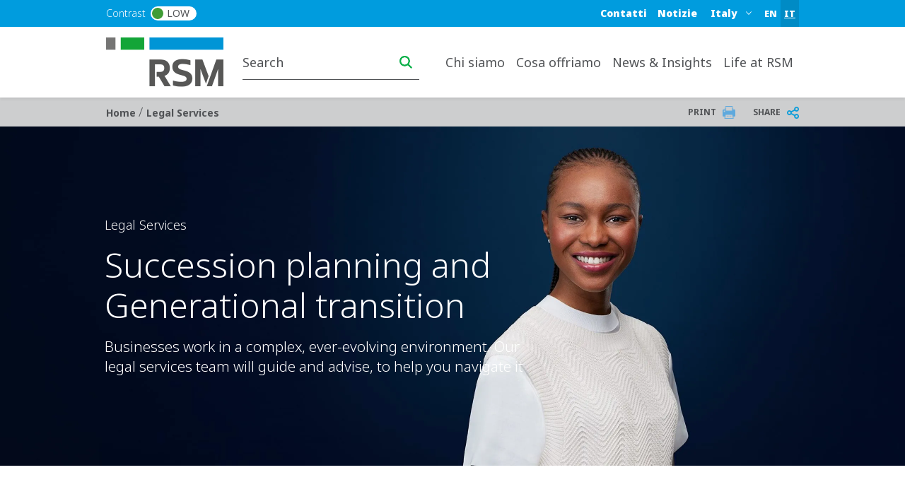

--- FILE ---
content_type: text/html; charset=UTF-8
request_url: https://www.rsm.global/italy/rsmsts/it/service/legal-services/succession-planning-and-generational-transition
body_size: 16576
content:

 
<!DOCTYPE html>
<html lang="it" dir="ltr" prefix="og: https://ogp.me/ns#">
	<head>
		<meta charset="utf-8" />
<script async src="https://www.googletagmanager.com/gtag/js?id=UA-60343906-1"></script>
<script>window.dataLayer = window.dataLayer || [];function gtag(){dataLayer.push(arguments)};gtag("js", new Date());gtag("set", "developer_id.dMDhkMT", true);gtag("config", "UA-60343906-1", {"groups":"default","anonymize_ip":true,"page_placeholder":"PLACEHOLDER_page_path"});</script>
<meta name="description" content="Businesses work in a complex, ever-evolving environment. Our legal services team will guide and advise, to help you navigate it" />
<meta name="robots" content="index, follow" />
<link rel="canonical" href="https://www.rsm.global/italy/rsmsts/it/service/legal-services/succession-planning-and-generational-transition" />
<link rel="shortlink" href="https://www.rsm.global/italy/rsmsts/it/node/36" />
<link rel="image_src" href="https://res.cloudinary.com/rsmglobal/image/fetch/t_default/f_auto/q_auto/https://www.rsm.global/italy/rsmsts/sites/default/files/media/Icone%202024/Succession%20planning.jpg" />
<meta property="og:site_name" content="RSM Italy - Studio Tax Legal &amp; Advisory" />
<meta property="og:type" content="article" />
<meta property="og:url" content="https://www.rsm.global/italy/rsmsts/it/service/legal-services/succession-planning-and-generational-transition" />
<meta property="og:title" content="Succession planning and Generational transition" />
<meta property="og:image" content="https://res.cloudinary.com/rsmglobal/image/fetch/t_default/f_auto/q_auto/https://www.rsm.global/italy/rsmsts/sites/default/files/media/Icone%202024/Succession%20planning.jpg" />
<meta property="og:updated_time" content="2025-05-30T14:53:13+00:00" />
<meta property="article:published_time" content="2023-05-24T10:17:39+00:00" />
<meta property="article:modified_time" content="2025-05-30T14:53:13+00:00" />
<meta name="Generator" content="Drupal 10 (https://www.drupal.org)" />
<meta name="MobileOptimized" content="width" />
<meta name="HandheldFriendly" content="true" />
<meta name="viewport" content="width=device-width, initial-scale=1.0" />
<script type="text/javascript" src="https://cookie-cdn.cookiepro.com/consent/23bc4f25-5b4e-48a1-8ccb-46385d465ad9/OtAutoBlock.js"></script>
<script src="https://cookie-cdn.cookiepro.com/scripttemplates/otSDKStub.js" data-document-language="true" type="text/javascript" charset="UTF-8" data-domain-script="23bc4f25-5b4e-48a1-8ccb-46385d465ad9"></script>
<script type="text/javascript">
function OptanonWrapper() { }
</script>
<script></script>
<link rel="alternate" href="https://www.rsm.global/italy/rsmsts/en/service/legal-services/succession-planning-and-generational-transition" />
<link rel="alternate" href="https://www.rsm.global/italy/rsmsts/it/service/legal-services/succession-planning-and-generational-transition" />
<script>window.a2a_config=window.a2a_config||{};a2a_config.callbacks=[];a2a_config.overlays=[];a2a_config.templates={};var a2a_config = a2a_config || {};
a2a_config.onclick =  2;</script>

		<title>Succession planning and Generational transition | RSM Italy - Studio Tax Legal &amp; Advisory</title>
		<link rel="stylesheet" media="all" href="/italy/rsmsts/sites/default/files/css/css_mlBrgB9Pk5eT6Gu8huVIB7TwzDj_hjrffTwr5e5ULo0.css?delta=0&amp;language=it&amp;theme=rsm_global_platform_2022&amp;include=[base64]" />
<link rel="stylesheet" media="all" href="//cdnjs.cloudflare.com/ajax/libs/font-awesome/6.6.0/css/all.min.css" />
<link rel="stylesheet" media="all" href="/italy/rsmsts/sites/default/files/css/css_Gft9OWzkcl8bOGylJQ9YpjRVOTYcsdBP8wcHxOxUsoY.css?delta=2&amp;language=it&amp;theme=rsm_global_platform_2022&amp;include=[base64]" />
<link rel="stylesheet" media="all" href="/italy/rsmsts/sites/default/files/css/css_brZNsCuvSpm9YC93KOseLWfeweRnzrud23Wzf53N0SM.css?delta=3&amp;language=it&amp;theme=rsm_global_platform_2022&amp;include=[base64]" />

		

        <link rel="icon" type="image/png" href="https://res.cloudinary.com/rsmglobal/image/fetch/t_default/f_auto/q_auto/https://www.rsm.global/italy/rsmsts/profiles/rsm_global_platform/themes/rsm_global_platform_2022/images/favicons/favicon-32x32.png" sizes="32x32">
        <link rel="icon" type="image/png" href="https://res.cloudinary.com/rsmglobal/image/fetch/t_default/f_auto/q_auto/https://www.rsm.global/italy/rsmsts/profiles/rsm_global_platform/themes/rsm_global_platform_2022/images/favicons/android-chrome-192x192.png" sizes="192x192">
        <link rel="icon" type="image/png" href="https://res.cloudinary.com/rsmglobal/image/fetch/t_default/f_auto/q_auto/https://www.rsm.global/italy/rsmsts/profiles/rsm_global_platform/themes/rsm_global_platform_2022/images/favicons/favicon-96x96.png" sizes="96x96">
        <link rel="icon" type="image/png" href="https://res.cloudinary.com/rsmglobal/image/fetch/t_default/f_auto/q_auto/https://www.rsm.global/italy/rsmsts/profiles/rsm_global_platform/themes/rsm_global_platform_2022/images/favicons/favicon-16x16.png" sizes="16x16">

        <!-- Add to homescreen for Safari on iOS -->
        <link rel="apple-touch-icon" sizes="57x57" href="https://res.cloudinary.com/rsmglobal/image/fetch/t_default/f_auto/q_auto/https://www.rsm.global/italy/rsmsts/profiles/rsm_global_platform/themes/rsm_global_platform_2022/images/favicons/apple-touch-icon-57x57.png">
        <link rel="apple-touch-icon" sizes="60x60" href="https://res.cloudinary.com/rsmglobal/image/fetch/t_default/f_auto/q_auto/https://www.rsm.global/italy/rsmsts/profiles/rsm_global_platform/themes/rsm_global_platform_2022/images/favicons/apple-touch-icon-60x60.png">
        <link rel="apple-touch-icon" sizes="72x72" href="https://res.cloudinary.com/rsmglobal/image/fetch/t_default/f_auto/q_auto/https://www.rsm.global/italy/rsmsts/profiles/rsm_global_platform/themes/rsm_global_platform_2022/images/favicons/apple-touch-icon-72x72.png">
        <link rel="apple-touch-icon" sizes="76x76" href="https://res.cloudinary.com/rsmglobal/image/fetch/t_default/f_auto/q_auto/https://www.rsm.global/italy/rsmsts/profiles/rsm_global_platform/themes/rsm_global_platform_2022/images/favicons/apple-touch-icon-76x76.png">
        <link rel="apple-touch-icon" sizes="114x114" href="https://res.cloudinary.com/rsmglobal/image/fetch/t_default/f_auto/q_auto/https://www.rsm.global/italy/rsmsts/profiles/rsm_global_platform/themes/rsm_global_platform_2022/images/favicons/apple-touch-icon-114x114.png">
        <link rel="apple-touch-icon" sizes="120x120" href="https://res.cloudinary.com/rsmglobal/image/fetch/t_default/f_auto/q_auto/https://www.rsm.global/italy/rsmsts/profiles/rsm_global_platform/themes/rsm_global_platform_2022/images/favicons/apple-touch-icon-120x120.png">
        <link rel="apple-touch-icon" sizes="144x144" href="https://res.cloudinary.com/rsmglobal/image/fetch/t_default/f_auto/q_auto/https://www.rsm.global/italy/rsmsts/profiles/rsm_global_platform/themes/rsm_global_platform_2022/images/favicons/apple-touch-icon-144x144.png">
        <link rel="apple-touch-icon" sizes="152x152" href="https://res.cloudinary.com/rsmglobal/image/fetch/t_default/f_auto/q_auto/https://www.rsm.global/italy/rsmsts/profiles/rsm_global_platform/themes/rsm_global_platform_2022/images/favicons/apple-touch-icon-152x152.png">
        <link rel="apple-touch-icon" sizes="180x180" href="https://res.cloudinary.com/rsmglobal/image/fetch/t_default/f_auto/q_auto/https://www.rsm.global/italy/rsmsts/profiles/rsm_global_platform/themes/rsm_global_platform_2022/images/favicons/apple-touch-icon-180x180.png">

        <!-- Google Tag Manager -->
        <script>
            (function(w,d,s,l,i){w[l]=w[l]||[];w[l].push({'gtm.start':
            new Date().getTime(),event:'gtm.js'});var f=d.getElementsByTagName(s)[0],
            j=d.createElement(s),dl=l!='dataLayer'?'&l='+l:'';j.async=true;j.src=
            'https://www.googletagmanager.com/gtm.js?id='+i+dl;f.parentNode.insertBefore(j,f);
            })(window,document,'script','dataLayer','GTM-T2WHS3');
        </script>
        <!-- End Google Tag Manager -->

        <!-- Add centrally-managed CSS and JS from static assets site -->
        <!-- Check if the site is live or not -->
                    <link rel="stylesheet" type="text/css" href="https://test.rsm-static-assets.pages.dev/css/global.css" />
            <script src="https://test.rsm-static-assets.pages.dev/js/global.js"></script>
        
                <script>
            (function () {
  // Function to update URL parameters
  function updateStudioURL() {
    var currentUrl = new URL(window.location.href);
    var searchParams = new URLSearchParams(currentUrl.search);

    // Update 'countries' parameter
    var countries = searchParams.get('countries');
    if (countries) {
      var countriesArray = countries.split('~');
      var mappings = {
        'Studio Tributario e Societario': 'Italy - Studio Tax Legal & Advisory',
        'Revisione S.p.A.': 'Italy - Revisione S.p.A.'
      };

      countriesArray = countriesArray.map(function (country) {
        return mappings[country] || country;
      });

      searchParams.set('countries', countriesArray.join('~'));
    }

    // Update 'languages' parameter based on the path
    var pathParts = currentUrl.pathname.split('/');
    var langCode = pathParts[3]; // Assuming the 4th segment is the language code

    if (langCode && langCode.length === 2) {
      searchParams.set('languages', langCode);
    }

    // Apply updated search parameters
    var newUrl = currentUrl.origin + currentUrl.pathname + '?' + searchParams.toString();
    if (newUrl !== currentUrl.href) {
      history.replaceState(null, '', newUrl);
    }
  }

  // Listen for language switcher interactions
  document.addEventListener('click', function (event) {
    if (event.target.closest('.language-switcher')) { // Replace with actual language switcher class or ID
      setTimeout(updateStudioURL, 500); // Delay to ensure URL updates after the switcher action
    }
  });

  // Initial call to update the URL on page load
  updateStudioURL();

  // Listen for browser navigation events
  window.addEventListener('popstate', updateStudioURL);
})();

        </script>

                <style>
            .paragraph--type--hero-banner #hero-text {margin:-40px 67px;}
        </style>
    </head>
	<body class="not-logged-in">
        <!-- Google Tag Manager (noscript) -->
        <noscript><iframe src="https://www.googletagmanager.com/ns.html?id=GTM-T2WHS3" height="0" width="0" style="display:none;visibility:hidden"></iframe></noscript>
        <!-- End Google Tag Manager (noscript) -->
        
        
          <div class="dialog-off-canvas-main-canvas" data-off-canvas-main-canvas>
    
	
<div id="page-wrapper">
	<div id="page" class="page nav-down container-full-width shadow-sm rsm-firm">
		<header id="header" class="site-header js-site-header shadow-sm col-12" role="banner">
	<a href="#main-content" class="screen-reader-focusable skip-link">
		Skip to main content
	</a>
	<div class="site-header-desktop d-none d-xl-block">
		<div
			class="site-header__top">

						
			<div class="header-regions ">
				<div class="header-regions__container container-xl">
					<div class="high-contrast-wrapper col-sm-2">
						<label class="high-contrast switch" id="high-contrast">
							<p>Contrast</p>
							<input type="checkbox">
							<span class="slider round">
								<span class="circle"></span>
								<p>Low</p>
							</span>
						</label>
					</div>
					
					<div class="header-regions__blocks col-sm-10 d-flex justify-content-end align-items-center">
						<div class="top-blue-nav">      <div class="header_links">
      <nav role="navigation" aria-labelledby="block-bluetopnav-menu" id="block-bluetopnav">
            
  <h2 class="visually-hidden" id="block-bluetopnav-menu">Blue top nav</h2>
  

        
              <ul region="header_links" block="bluetopnav" class="menu">
                    <li class="menu-item" role="menuitem">
        <a href="/italy/rsmsts/it/contatti" data-drupal-link-system-path="node/221">Contatti</a>
              </li>
                <li class="menu-item" role="menuitem">
        <a href="/italy/rsmsts/it/news" data-drupal-link-system-path="node/1">Notizie</a>
              </li>
        </ul>
  


  </nav>
<div class="language-switcher-language-url block block-language block-language-blocklanguage-interface" id="block-languageswitcher" role="navigation">
  
    
      <div class="content">
      <ul region="header_links" block="languageswitcher"><li hreflang="en" data-drupal-link-system-path="node/36"><a href="/italy/rsmsts/en/service/legal-services/succession-planning-and-generational-transition" class="language-link" title="English" hreflang="en" data-drupal-link-system-path="node/36">EN</a></li><li hreflang="it" data-drupal-link-system-path="node/36" class="is-active"><a href="/italy/rsmsts/it/service/legal-services/succession-planning-and-generational-transition" class="language-link is-active" title="Italian" hreflang="it" data-drupal-link-system-path="node/36" aria-current="page">IT</a></li></ul>
    </div>
  </div>

    </div>
  </div>
						      <div class="header_regions">
      <div class="worldwide-dropdown rsm-wwdd">
  <label for="jump-menu-wwdd" class="visually-hidden">Select a region or country</label>
  <div class="marker-icon" aria-hidden="true">
    <span class="iconify" data-icon="carbon:location" role="img" aria-label="location"></span>
  </div>
  <select class="jump-menu-wwdd js-jump-menu-wwdd sitename" id="jump-menu-wwdd" name="jump">
    <option value="Italy">Italy</option>
  </select>
  <div id="wwdd-dropdown-status" aria-live="polite" class="visually-hidden"></div>
</div><div class="language-switcher-language-url block block-language block-language-blocklanguage-interface" id="block-languageswitcher-3" role="navigation">
  
    
      <div class="content">
      <ul region="header_regions" block="languageswitcher_3"><li hreflang="en" data-drupal-link-system-path="node/36"><a href="/italy/rsmsts/en/service/legal-services/succession-planning-and-generational-transition" class="language-link" title="English" hreflang="en" data-drupal-link-system-path="node/36">EN</a></li><li hreflang="it" data-drupal-link-system-path="node/36" class="is-active"><a href="/italy/rsmsts/it/service/legal-services/succession-planning-and-generational-transition" class="language-link is-active" title="Italian" hreflang="it" data-drupal-link-system-path="node/36" aria-current="page">IT</a></li></ul>
    </div>
  </div>

    </div>
  </div>
				</div>
			</div>
		</div>
		<div class="site-header__main">
			<div class="container-xl header-main__container">
				<div class="site-header__logo-wrapper col-sm-2">
					<a id="logo" class="site-header__logo" title="home" href="https://www.rsm.global/italy/rsmsts/it" aria-label="Go to homepage">
						<img src="https://res.cloudinary.com/rsmglobal/image/fetch/t_default/f_auto/q_auto/https://www.rsm.global/italy/rsmsts/profiles/rsm_global_platform/themes/rsm_global_platform_2022/images/logo@2x.png" alt="Home">
					</a>
				</div>
				<div class="site-header__right col-sm-10 d-flex justify-content-end">
					<div class="site-header__search">
													      <div class="header_search">
      <div class="header-search d-flex justify-content-end">
	<input type="text" placeholder="Search" id="main-search" name="main-search">
	<button type="button" id="search-icon" aria-label="Search icon" title="Search icon" aria-label="search icon"></button>
</div>

    </div>
  
											</div>
					<div class="site-header__menu">
						
						<nav role="navigation" aria-labelledby="block-mainnavigation-desktop-menu" id="block-mainnavigation-desktop">
            
  <h2 class="visually-hidden" id="block-mainnavigation-desktop-menu">Main navigation desktop</h2>
  

        

<nav class="site-menu-desktop navbar navbar-expand-lg ps-3 d-none d-lg-block">
	<div
		class="collapse navbar-collapse justify-content-end" id="main">
				<ul class="navbar-nav" role="menu">
												<li class="nav-item dropdown lv-0 " role="menuitem">
						<a class="nav-link dropdown-toggle" id="chi-siamo-desktop" data-bs-auto-close="outside" data-bs-toggle="dropdown" aria-haspopup="true" aria-expanded="false">
							Chi siamo
							<span class="iconify arrow-down" data-icon="ic:baseline-keyboard-arrow-down" data-width="16"></span>
						</a>
						<ul class="dropdown-menu container-xl" role="menu" aria-labelledby="chi-siamo">
							<li class="d-flex shadow h-100 inner-menu-div">
																								<ul class="nav nav-tabs flex-column">
																																									<li class="dropdown-item lv-1 nav-title " role="menuitem">
												<p class="p_menu_item_h2">Chi siamo</p>
											</li>
																																																																<li class="dropdown-item lv-1 " role="menuitem">
																											<button class="active" id="chi-siamo-su-di-noi-desktop-tab" data-bs-toggle="tab" data-bs-target="#chi-siamo-su-di-noi-desktop" type="button" role="tab" aria-controls="su-di-noi" aria-selected="false" aria-label="su-di-noi link" title="su-di-noi link">
															Su di noi
															<span class="iconify arrow-right" data-icon="ic:baseline-keyboard-arrow-right" data-width="16"></span>
														</button>
																									</li>
																																																																											<li class="dropdown-item lv-1 " role="menuitem">
																											<button class="" id="chi-siamo-i-nostri-uffici-desktop-tab" data-bs-toggle="tab" data-bs-target="#chi-siamo-i-nostri-uffici-desktop" type="button" role="tab" aria-controls="i-nostri-uffici" aria-selected="false" aria-label="i-nostri-uffici link" title="i-nostri-uffici link">
															I nostri uffici
															<span class="iconify arrow-right" data-icon="ic:baseline-keyboard-arrow-right" data-width="16"></span>
														</button>
																									</li>
																																						</ul>

																<div class="tab-content" id="myTabContent">
																																																												<div class="tab-pane active h-100 main-menu-container" id="chi-siamo-su-di-noi-desktop" role="tabpanel" aria-labelledby="pane-A">
												<div class="d-flex h-100 main-menu-inner-wrap">
																										
																																							
																																								
																																																							
																																																							
																																																							
																																									
																										
																																							
																										<ul class="tab-pane--nav d-flex flex-column col-4">
																																												
																																																																																																																																																																									
																																																																<a class="second_lv_header_childess_a" target="_self" role="menuitem" href="/italy/rsmsts/it/la-nostra-storia">La nostra storia</a>

																																															
																																																																										
																																																																																																																																																																									
																																																																<a class="second_lv_header_childess_a" target="_self" role="menuitem" href="/italy/rsmsts/people-search">Il nostro management team</a>

																																															
																																													</ul>
															<ul class="tab-pane--nav d-flex flex-column col-4">
																																																																											
																																																																																																																																																																									
																																																																<a class="second_lv_header_childess_a" target="_self" role="menuitem" href="/italy/rsmsts/it/il-nostro-profilo">Il nostro profilo</a>

																																															
																																																																										
																																																																																																																																																																									
																																																																<a class="second_lv_header_childess_a" target="_self" role="menuitem" href="/italy/rsmsts/it/i-nostri-valori">I nostri valori</a>

																																															
																																																									</ul>

																																						</div>
											</div>
																																																			<div class="tab-pane  h-100 main-menu-container" id="chi-siamo-i-nostri-uffici-desktop" role="tabpanel" aria-labelledby="pane-A">
												<div class="d-flex h-100 main-menu-inner-wrap">
																										
																																							
																																								
																																																							
																																																							
																																									
																										
																																							
																										<ul class="tab-pane--nav d-flex flex-column col-4">
																																												
																																																																																																																																										
																																																																<a class="second_lv_header_childess_a" target="_self" role="menuitem" href="/italy/rsmsts/it/office/ufficio-di-milano">Ufficio di Milano</a>

																																															
																																													</ul>
															<ul class="tab-pane--nav d-flex flex-column col-4">
																																																																											
																																																																																																																																										
																																																																<a class="second_lv_header_childess_a" target="_self" role="menuitem" href="/italy/rsmsts/it/office/ufficio-di-roma">Ufficio di Roma</a>

																																															
																																													</ul>
															<ul class="tab-pane--nav d-flex flex-column col-4">
																																																																											
																																																																																																																																										
																																																																<a class="second_lv_header_childess_a" target="_self" role="menuitem" href="/italy/rsmsts/it/office/ufficio-di-torino">Ufficio di Torino</a>

																																															
																																																									</ul>

																																						</div>
											</div>
																											</div>
															</li>
						</ul>
					</li>
																<li class="nav-item dropdown lv-0 " role="menuitem">
						<a class="nav-link dropdown-toggle" id="cosa-offriamo-desktop" data-bs-auto-close="outside" data-bs-toggle="dropdown" aria-haspopup="true" aria-expanded="false">
							Cosa offriamo
							<span class="iconify arrow-down" data-icon="ic:baseline-keyboard-arrow-down" data-width="16"></span>
						</a>
						<ul class="dropdown-menu container-xl" role="menu" aria-labelledby="cosa-offriamo">
							<li class="d-flex shadow h-100 inner-menu-div">
																								<ul class="nav nav-tabs flex-column">
																																									<li class="dropdown-item lv-1 nav-title " role="menuitem">
												<p class="p_menu_item_h2">Explore RSM&#039;s solutions and services</p>
											</li>
																																																																<li class="dropdown-item lv-1 " role="menuitem">
																											<button class="active" id="cosa-offriamo-per-servizio-desktop-tab" data-bs-toggle="tab" data-bs-target="#cosa-offriamo-per-servizio-desktop" type="button" role="tab" aria-controls="per-servizio" aria-selected="false" aria-label="per-servizio link" title="per-servizio link">
															Per servizio
															<span class="iconify arrow-right" data-icon="ic:baseline-keyboard-arrow-right" data-width="16"></span>
														</button>
																									</li>
																																																																											<li class="dropdown-item lv-1 " role="menuitem">
																											<button class="" id="cosa-offriamo-per-settore-desktop-tab" data-bs-toggle="tab" data-bs-target="#cosa-offriamo-per-settore-desktop" type="button" role="tab" aria-controls="per-settore" aria-selected="false" aria-label="per-settore link" title="per-settore link">
															Per settore
															<span class="iconify arrow-right" data-icon="ic:baseline-keyboard-arrow-right" data-width="16"></span>
														</button>
																									</li>
																																						</ul>

																<div class="tab-content" id="myTabContent">
																																																												<div class="tab-pane active h-100 main-menu-container" id="cosa-offriamo-per-servizio-desktop" role="tabpanel" aria-labelledby="pane-A">
												<div class="d-flex h-100 main-menu-inner-wrap">
																										
																																							
																																								
																																																							
																																																							
																																																							
																																																							
																																									
																										
																																							
																										<ul class="tab-pane--nav d-flex flex-column col-4">
																																												
																																																																																																																																																																																																								
																																																																<a class="second_lv_header_childess_a" target="_self" role="menuitem" href="/italy/rsmsts/it/servizio/private-clients-and-family-enterprises">Private Clients and Family Enterprises</a>

																																															
																																																																										
																																																																																																																																																																																																								
																																																																<a class="second_lv_header_childess_a" target="_self" role="menuitem" href="/italy/rsmsts/it/servizio/corporate-tax-compliance-and-advisory">Corporate Tax Compliance and Advisory</a>

																																															
																																													</ul>
															<ul class="tab-pane--nav d-flex flex-column col-4">
																																																																											
																																																																																																																																																																																																								
																																																																<a class="second_lv_header_childess_a" target="_self" role="menuitem" href="/italy/rsmsts/it/service/accounting-and-outsourced-services">Accounting and Outsourced Services</a>

																																															
																																																																										
																																																																																																																																																																																																								
																																																																<a class="second_lv_header_childess_a" target="_self" role="menuitem" href="/italy/rsmsts/it/service/ma-tax-and-legal-advisory">M&amp;A Tax and Legal Advisory</a>

																																															
																																													</ul>
															<ul class="tab-pane--nav d-flex flex-column col-4">
																																																																											
																																																																																																																																																																																																								
																																																																<a class="second_lv_header_childess_a" target="_self" role="menuitem" href="/italy/rsmsts/it/service/legal-services">Legal Services</a>

																																															
																																																									</ul>

																																						</div>
											</div>
																																																			<div class="tab-pane  h-100 main-menu-container" id="cosa-offriamo-per-settore-desktop" role="tabpanel" aria-labelledby="pane-A">
												<div class="d-flex h-100 main-menu-inner-wrap">
																										
																																							
																																								
																																																							
																																																							
																																																							
																																																							
																																									
																										
																																							
																										<ul class="tab-pane--nav d-flex flex-column col-4">
																																												
																																																																																																																																																																																																								
																																																																<a class="second_lv_header_childess_a" target="_self" role="menuitem" href="/italy/rsmsts/it/service/energia">Energia</a>

																																															
																																																																										
																																																																																																																																																																																																								
																																																																<a class="second_lv_header_childess_a" target="_self" role="menuitem" href="/italy/rsmsts/it/service/servizi-finanziari">Servizi Finanziari</a>

																																															
																																													</ul>
															<ul class="tab-pane--nav d-flex flex-column col-4">
																																																																											
																																																																																																																																																																																																								
																																																																<a class="second_lv_header_childess_a" target="_self" role="menuitem" href="/italy/rsmsts/it/service/private-equity">Private Equity</a>

																																															
																																																																										
																																																																																																																																																																																																								
																																																																<a class="second_lv_header_childess_a" target="_self" role="menuitem" href="/italy/rsmsts/it/service/immobiliare-edilizia">Immobiliare &amp; Edilizia</a>

																																															
																																													</ul>
															<ul class="tab-pane--nav d-flex flex-column col-4">
																																																																											
																																																																																																																																																																																																								
																																																																<a class="second_lv_header_childess_a" target="_self" role="menuitem" href="/italy/rsmsts/it/service/vendita-al-dettagliobeni-di-consumo">Vendita al Dettaglio/Beni di Consumo</a>

																																															
																																																									</ul>

																																						</div>
											</div>
																											</div>
															</li>
						</ul>
					</li>
																<li class="nav-item dropdown lv-0 " role="menuitem">
						<a class="nav-link dropdown-toggle" id="news--insights-desktop" data-bs-auto-close="outside" data-bs-toggle="dropdown" aria-haspopup="true" aria-expanded="false">
							News &amp; Insights
							<span class="iconify arrow-down" data-icon="ic:baseline-keyboard-arrow-down" data-width="16"></span>
						</a>
						<ul class="dropdown-menu container-xl" role="menu" aria-labelledby="news--insights">
							<li class="d-flex shadow h-100 inner-menu-div">
																								<ul class="nav nav-tabs flex-column">
																																									<li class="dropdown-item lv-1 nav-title " role="menuitem">
												<p class="p_menu_item_h2">Explore RSM&#039;s insights</p>
											</li>
																																																																<li class="dropdown-item lv-1 " role="menuitem">
																											<a class="active" id="news--insights-view-all-global-insights-desktop-tab" data-bs-target="#news--insights-view-all-global-insights-desktop" type="button" role="tab" aria-controls="view-all-global-insights" aria-selected="false" target="_blank" href="https://www.rsm.global/insights" aria-label="view-all-global-insights link" title="view-all-global-insights link">
															View all Global insights
														</a>
																									</li>
																																																																											<li class="dropdown-item lv-1 " role="menuitem">
																											<button class="" id="news--insights-global-insights-desktop-tab" data-bs-toggle="tab" data-bs-target="#news--insights-global-insights-desktop" type="button" role="tab" aria-controls="global-insights" aria-selected="false" aria-label="global-insights link" title="global-insights link">
															Global insights
															<span class="iconify arrow-right" data-icon="ic:baseline-keyboard-arrow-right" data-width="16"></span>
														</button>
																									</li>
																																																															<li class="dropdown-item lv-1 " role="menuitem">
																											<a target="" href="/italy/rsmsts/it/news">Notizie e approfondimenti</a>
																									</li>
																																						</ul>

																<div class="tab-content" id="myTabContent">
																																																												<div class="tab-pane active h-100 main-menu-container" id="news--insights-view-all-global-insights-desktop" role="tabpanel" aria-labelledby="pane-A">
												<div class="d-flex h-100 main-menu-inner-wrap">
																										
																																							
																										
																										
																																							
																										<ul class="tab-pane--nav d-flex flex-column col-4">
																											</ul>

																																								<ul class="tab-pane--nav d-flex flex-column col-4">
																															
						<div class="clearfix text-formatted field field--name-field-body field--type-text-long field--label-hidden field__item"><h2>Insights</h2><p>The latest global insights and knowledge from RSM, to help you move forward with confidence. Explore cutting-edge analysis and forward-thinking perspectives on the key issues facing businesses and organisations around the world.</p></div>
			
																													</ul>
																									</div>
											</div>
																																																			<div class="tab-pane  h-100 main-menu-container" id="news--insights-global-insights-desktop" role="tabpanel" aria-labelledby="pane-A">
												<div class="d-flex h-100 main-menu-inner-wrap">
																										
																																							
																																								
																																																							
																																																							
																																																							
																																																							
																																									
																										
																																							
																										<ul class="tab-pane--nav d-flex flex-column col-4">
																																												
																																																																																																																																																																																																								
																																																																<a class="second_lv_header_childess_a" target="_blank" role="menuitem" href="https://www.rsm.global/insights/blockchain-cryptocurrency-and-digital-assets">Blockchain, Cryptocurrency and Digital Assets</a>

																																															
																																																																										
																																																																																																																																																																																																								
																																																																<a class="second_lv_header_childess_a" target="_blank" role="menuitem" href="https://www.rsm.global/insights/cyber-security">Cyber security</a>

																																															
																																													</ul>
															<ul class="tab-pane--nav d-flex flex-column col-4">
																																																																											
																																																																																																																																																																																																								
																																																																<a class="second_lv_header_childess_a" target="_blank" role="menuitem" href="https://www.rsm.global/service/esg-and-sustainability-services#esg-insights">Environmental, Social and Governance</a>

																																															
																																																																										
																																																																																																																																																																																																								
																																																																<a class="second_lv_header_childess_a" target="_blank" role="menuitem" href="https://www.rsm.global/insights/finding-opportunity-change">Finding opportunity in change</a>

																																															
																																													</ul>
															<ul class="tab-pane--nav d-flex flex-column col-4">
																																																																											
																																																																																																																																																																																																								
																																																																<a class="second_lv_header_childess_a" target="_blank" role="menuitem" href="https://www.rsm.global/insights/rsm-global-blog">RSM Global Blog</a>

																																															
																																																									</ul>

																																						</div>
											</div>
																																														</div>
															</li>
						</ul>
					</li>
																						<li class="nav-item lv-0 " role="menuitem">
							<a class="nav-link" target="" href="/italy/rsmsts/it/lifersm">Life at RSM</a>
						</li>
																											<li class="nav-item lv-0 bluetop-mobiledisplay" role="menuitem">
							<a class="nav-link" target="" href="/italy/rsmsts/it/contatti">Contatti</a>
						</li>
																											<li class="nav-item lv-0 bluetop-mobiledisplay" role="menuitem">
							<a class="nav-link" target="" href="/italy/rsmsts/it/news">Notizie</a>
						</li>
														</ul>
	</div>
</nav>

<style>
	/* .mega-menu-container  */
	.main-menu-container {
		margin: 0 auto;
		padding: 5px;
		max-height: 100vh;
		overflow-y: auto;
		overflow-x: hidden;
	}

	/* .mega-menu */
	.main-menu-inner-wrap {
		columns: 3;
		column-gap: 0;
		font-family: -apple-system, BlinkMacSystemFont, "Segoe UI", Roboto, sans-serif;
		color: white;
	}

	/* .mega-menu__section */
	.second_level_ul_header {
		display: inline-block;
		width: 100%;
		break-inside: avoid;
		page-break-inside: avoid;
	}

	/* mega-menu__heading */
	.second_level_li_header {
		font-size: 1.25rem;
		font-weight: 600;
		margin: 0 0 0.75rem;
	}

	/* mega-menu__list */
	.third_level_child_items_ul {
		list-style: none;
		padding: 0;
		margin: 0;
	}

	/* mega-menu__link */
	.third_level_child_items_ul li a {
		text-decoration: none;
		display: block;
		padding: 0.25rem 0;
		transition: color 0.2s ease;
		word-wrap: break-word;
		overflow-wrap: break-word;
	}

	@media(max-width: 1400px) {
		.main-menu-inner-wrap {
			columns: 2;
		}

		.main-menu-container {
			padding: 0
		}
	}

	
</style>
<script>
  // script to apply class to third level menu to apply correct class based on columns
	document.addEventListener("DOMContentLoaded", function () {
		document.querySelectorAll(".tab-pane").forEach((tabPane) => {
			let navContainers = Array.from(tabPane.querySelectorAll(".tab-pane--nav"));
			navContainers = navContainers.filter((ul) => {
				if (!ul.innerHTML.trim()) {
						ul.remove();
						return false;
				}
				return true;
			});

			let visibleCount = navContainers.length;

			if (visibleCount === 0) return;

			let columnClass = "col-4"; // Default for three columns
			if (visibleCount === 1) {
				columnClass = "col-12"; // Full width
			} else if (visibleCount === 2) {
				columnClass = "col-6"; // Two columns
			}

			// Applying class to each remaining <ul> within this tab
			navContainers.forEach((ul) => {
				ul.classList.remove("col-4", "col-6", "col-12");
				ul.classList.add(columnClass);
			});
		});
	});
</script>

  </nav>
</div>
										
				</div>
			</div>
		</div>
	</div>
	<div class="site-header-mobile d-block d-xl-none">
		<div class="header-regions ">
			<div class="header-regions__container container-xl d-flex justify-content-between">
				<div class="high-contrast-wrapper">
					<label class="high-contrast switch" id="high-contrast">
						<p>Contrast</p>
						<input type="checkbox">
						<span class="slider round">
							<span class="circle"></span>
							<p>Low</p>
						</span>
					</label>
				</div>

				<div class="header-regions__blocks d-flex justify-content-end align-items-center">
					<div class="top-blue-nav">
						      <div class="header_links">
      <nav role="navigation" aria-labelledby="block-bluetopnav-menu" id="block-bluetopnav">
            
  <h2 class="visually-hidden" id="block-bluetopnav-menu">Blue top nav</h2>
  

        
              <ul region="header_links" block="bluetopnav" class="menu">
                    <li class="menu-item" role="menuitem">
        <a href="/italy/rsmsts/it/contatti" data-drupal-link-system-path="node/221">Contatti</a>
              </li>
                <li class="menu-item" role="menuitem">
        <a href="/italy/rsmsts/it/news" data-drupal-link-system-path="node/1">Notizie</a>
              </li>
        </ul>
  


  </nav>
<div class="language-switcher-language-url block block-language block-language-blocklanguage-interface" id="block-languageswitcher" role="navigation">
  
    
      <div class="content">
      <ul region="header_links" block="languageswitcher"><li hreflang="en" data-drupal-link-system-path="node/36"><a href="/italy/rsmsts/en/service/legal-services/succession-planning-and-generational-transition" class="language-link" title="English" hreflang="en" data-drupal-link-system-path="node/36">EN</a></li><li hreflang="it" data-drupal-link-system-path="node/36" class="is-active"><a href="/italy/rsmsts/it/service/legal-services/succession-planning-and-generational-transition" class="language-link is-active" title="Italian" hreflang="it" data-drupal-link-system-path="node/36" aria-current="page">IT</a></li></ul>
    </div>
  </div>

    </div>
  
					</div>
				</div>
			</div>
		</div>
		<div class="navbar navbar-dark">
			<div class="site-header__logo-wrapper">
				<a id="logo" class="site-header__logo" title="home" href="https://www.rsm.global/italy/rsmsts/it">
					<img src="https://res.cloudinary.com/rsmglobal/image/fetch/t_default/f_auto/q_auto/https://www.rsm.global/italy/rsmsts/profiles/rsm_global_platform/themes/rsm_global_platform_2022/images/logo@2x.png" alt="Home">
				</a>
			</div>
			<div class="site-header__search">
									<div class="header-search d-flex justify-content-end">
						<input type="text" placeholder="Search" id="main-search-mobile" name="main-search-mobile">
						<button type="button" id="search-icon" aria-label="search icon" class="search-icon-mobile"></button>
					</div>
							</div>
			<div id="site-header__right" class="site-header__right">
				      <div class="header_regions">
      <div class="worldwide-dropdown rsm-wwdd">
  <label for="jump-menu-wwdd" class="visually-hidden">Select a region or country</label>
  <div class="marker-icon" aria-hidden="true">
    <span class="iconify" data-icon="carbon:location" role="img" aria-label="location"></span>
  </div>
  <select class="jump-menu-wwdd js-jump-menu-wwdd sitename" id="jump-menu-wwdd" name="jump">
    <option value="Italy">Italy</option>
  </select>
  <div id="wwdd-dropdown-status" aria-live="polite" class="visually-hidden"></div>
</div><div class="language-switcher-language-url block block-language block-language-blocklanguage-interface" id="block-languageswitcher-3" role="navigation">
  
    
      <div class="content">
      <ul region="header_regions" block="languageswitcher_3"><li hreflang="en" data-drupal-link-system-path="node/36"><a href="/italy/rsmsts/en/service/legal-services/succession-planning-and-generational-transition" class="language-link" title="English" hreflang="en" data-drupal-link-system-path="node/36">EN</a></li><li hreflang="it" data-drupal-link-system-path="node/36" class="is-active"><a href="/italy/rsmsts/it/service/legal-services/succession-planning-and-generational-transition" class="language-link is-active" title="Italian" hreflang="it" data-drupal-link-system-path="node/36" aria-current="page">IT</a></li></ul>
    </div>
  </div>

    </div>
  
				<button class="navbar-toggler" type="button" data-bs-toggle="collapse" data-bs-target="#navbarText" data-bs-parent="#site-header__right" aria-controls="navbarText" aria-expanded="false" aria-label="Toggle navigation" title="Toggle navigation">
					<span></span>
					<span></span>
					<span></span>
				</button>
				<div class="collapse navbar-collapse" id="navbarText">
					<nav role="navigation" aria-labelledby="block-mainnavigation-mobile-menu" id="block-mainnavigation-mobile">
            
  <h2 class="visually-hidden" id="block-mainnavigation-mobile-menu">Main navigation mobile</h2>
  

        

<nav class="site-menu-mobile py-0 navbar navbar-expand-xl px-2 d-block d-xl-none shadow-sm">
	<ul class="dropdown-menu-lv-0 " role="menu">
									<li class="nav-item dropdown  lv-0" role="menuitem">
					<a class="nav-link dropdown-toggle" target="" href="" id="chi-siamo" data-bs-auto-close="outside" data-bs-toggle="dropdown" aria-haspopup="true" aria-expanded="false">
						Chi siamo
						<span class="iconify arrow-right" data-icon="ic:baseline-keyboard-arrow-right"></span>
					</a>
					<div class="dropdown-menu dropdown-menu-lv-1 px-2 pb-0 shadow-sm" role="menu" aria-labelledby="chi-siamo">
																		<div class="nav-controls nav-controls-lv-0">

							<button class="nav-link nav-main-menu" data-main-back="chi-siamo" aria-label="Main Menu link" title="Main Menu link">
								<span class="iconify arrow-left" data-icon="ic:baseline-keyboard-arrow-left" data-wth="16"></span>
								<span class="iconify arrow-left" data-icon="ic:baseline-keyboard-arrow-left" data-width="16"></span>
								Main Menu
							</button>
						</div>
						<ul class="d-flex flex-column ">
																																	<li class=" lv-1 nav-title" role="menuitem">
										<p class="p_menu_item_h3">Chi siamo</p>
									</li>
																																																				<li class=" lv-1" role="menuitem">
																							<a class="nav-link dropdown-toggle no-link" target="" href="" id="chi-siamo-su-di-noi" data-bs-auto-close="outside" data-bs-toggle="dropdown" aria-haspopup="true" aria-expanded="false">
													Su di noi
													<span class="iconify arrow-right" data-icon="ic:baseline-keyboard-arrow-right"></span>
												</a>
																																	<div class="dropdown-menu dropdown-menu-lv-2 px-2 pb-0 shadow-sm">
												<div class="nav-controls nav-controls-lv-1">
													<button class="nav-link nav-main-menu" data-main-back="chi-siamo" aria-label="Main Menu link" title="Main Menu link">
														<span class="iconify arrow-left" data-icon="ic:baseline-keyboard-arrow-left" data-width="16"></span>
														<span class="iconify arrow-left" data-icon="ic:baseline-keyboard-arrow-left" data-width="16"></span>
														Main Menu
													</button>
													<button class="nav-link nav-level-back" data-parent-back="chi-siamo-su-di-noi" aria-label="Back to link" title="Back to link">
														<span class="iconify arrow-left" data-icon="ic:baseline-keyboard-arrow-left" data-width="16"></span>
														<span class="iconify arrow-left" data-icon="ic:baseline-keyboard-arrow-left" data-width="16"></span>
														Back to 'Chi siamo'
													</button>
												</div>
												<ul class="d-flex flex-column menu-dropdown-second-level-ul">
																																																									
																													<li class=" lv-2 " role="menuitem">	
																<a class="nav-link second_lv_header_childess_a" target="" href="/italy/rsmsts/it/la-nostra-storia">La nostra storia</a>
																																																																										</li>
																																																																							
																													<li class=" lv-2 " role="menuitem">	
																<a class="nav-link second_lv_header_childess_a" target="" href="/italy/rsmsts/people-search">Il nostro management team</a>
																																																																										</li>
																																																																							
																													<li class=" lv-2 " role="menuitem">	
																<a class="nav-link second_lv_header_childess_a" target="" href="/italy/rsmsts/it/il-nostro-profilo">Il nostro profilo</a>
																																																																										</li>
																																																																							
																													<li class=" lv-2 " role="menuitem">	
																<a class="nav-link second_lv_header_childess_a" target="" href="/italy/rsmsts/it/i-nostri-valori">I nostri valori</a>
																																																																										</li>
																																							</ul>
											</div>
										</li>
																																																													<li class=" lv-1" role="menuitem">
																							<a class="nav-link dropdown-toggle no-link" target="" href="" id="chi-siamo-i-nostri-uffici" data-bs-auto-close="outside" data-bs-toggle="dropdown" aria-haspopup="true" aria-expanded="false">
													I nostri uffici
													<span class="iconify arrow-right" data-icon="ic:baseline-keyboard-arrow-right"></span>
												</a>
																																	<div class="dropdown-menu dropdown-menu-lv-2 px-2 pb-0 shadow-sm">
												<div class="nav-controls nav-controls-lv-1">
													<button class="nav-link nav-main-menu" data-main-back="chi-siamo" aria-label="Main Menu link" title="Main Menu link">
														<span class="iconify arrow-left" data-icon="ic:baseline-keyboard-arrow-left" data-width="16"></span>
														<span class="iconify arrow-left" data-icon="ic:baseline-keyboard-arrow-left" data-width="16"></span>
														Main Menu
													</button>
													<button class="nav-link nav-level-back" data-parent-back="chi-siamo-i-nostri-uffici" aria-label="Back to link" title="Back to link">
														<span class="iconify arrow-left" data-icon="ic:baseline-keyboard-arrow-left" data-width="16"></span>
														<span class="iconify arrow-left" data-icon="ic:baseline-keyboard-arrow-left" data-width="16"></span>
														Back to 'Chi siamo'
													</button>
												</div>
												<ul class="d-flex flex-column menu-dropdown-second-level-ul">
																																																									
																													<li class=" lv-2 " role="menuitem">	
																<a class="nav-link second_lv_header_childess_a" target="" href="/italy/rsmsts/it/office/ufficio-di-milano">Ufficio di Milano</a>
																																																																										</li>
																																																																							
																													<li class=" lv-2 " role="menuitem">	
																<a class="nav-link second_lv_header_childess_a" target="" href="/italy/rsmsts/it/office/ufficio-di-roma">Ufficio di Roma</a>
																																																																										</li>
																																																																							
																													<li class=" lv-2 " role="menuitem">	
																<a class="nav-link second_lv_header_childess_a" target="" href="/italy/rsmsts/it/office/ufficio-di-torino">Ufficio di Torino</a>
																																																																										</li>
																																							</ul>
											</div>
										</li>
																														</ul>
					</div>
				</li>
												<li class="nav-item dropdown  lv-0" role="menuitem">
					<a class="nav-link dropdown-toggle" target="" href="" id="cosa-offriamo" data-bs-auto-close="outside" data-bs-toggle="dropdown" aria-haspopup="true" aria-expanded="false">
						Cosa offriamo
						<span class="iconify arrow-right" data-icon="ic:baseline-keyboard-arrow-right"></span>
					</a>
					<div class="dropdown-menu dropdown-menu-lv-1 px-2 pb-0 shadow-sm" role="menu" aria-labelledby="cosa-offriamo">
																		<div class="nav-controls nav-controls-lv-0">

							<button class="nav-link nav-main-menu" data-main-back="cosa-offriamo" aria-label="Main Menu link" title="Main Menu link">
								<span class="iconify arrow-left" data-icon="ic:baseline-keyboard-arrow-left" data-wth="16"></span>
								<span class="iconify arrow-left" data-icon="ic:baseline-keyboard-arrow-left" data-width="16"></span>
								Main Menu
							</button>
						</div>
						<ul class="d-flex flex-column ">
																																	<li class=" lv-1 nav-title" role="menuitem">
										<p class="p_menu_item_h3">Explore RSM&#039;s solutions and services</p>
									</li>
																																																				<li class=" lv-1" role="menuitem">
																							<a class="nav-link dropdown-toggle no-link" target="" href="" id="cosa-offriamo-per-servizio" data-bs-auto-close="outside" data-bs-toggle="dropdown" aria-haspopup="true" aria-expanded="false">
													Per servizio
													<span class="iconify arrow-right" data-icon="ic:baseline-keyboard-arrow-right"></span>
												</a>
																																	<div class="dropdown-menu dropdown-menu-lv-2 px-2 pb-0 shadow-sm">
												<div class="nav-controls nav-controls-lv-1">
													<button class="nav-link nav-main-menu" data-main-back="cosa-offriamo" aria-label="Main Menu link" title="Main Menu link">
														<span class="iconify arrow-left" data-icon="ic:baseline-keyboard-arrow-left" data-width="16"></span>
														<span class="iconify arrow-left" data-icon="ic:baseline-keyboard-arrow-left" data-width="16"></span>
														Main Menu
													</button>
													<button class="nav-link nav-level-back" data-parent-back="cosa-offriamo-per-servizio" aria-label="Back to link" title="Back to link">
														<span class="iconify arrow-left" data-icon="ic:baseline-keyboard-arrow-left" data-width="16"></span>
														<span class="iconify arrow-left" data-icon="ic:baseline-keyboard-arrow-left" data-width="16"></span>
														Back to 'Cosa offriamo'
													</button>
												</div>
												<ul class="d-flex flex-column menu-dropdown-second-level-ul">
																																																									
																													<li class=" lv-2 " role="menuitem">	
																<a class="nav-link second_lv_header_childess_a" target="" href="/italy/rsmsts/it/servizio/private-clients-and-family-enterprises">Private Clients and Family Enterprises</a>
																																																																										</li>
																																																																							
																													<li class=" lv-2 " role="menuitem">	
																<a class="nav-link second_lv_header_childess_a" target="" href="/italy/rsmsts/it/servizio/corporate-tax-compliance-and-advisory">Corporate Tax Compliance and Advisory</a>
																																																																										</li>
																																																																							
																													<li class=" lv-2 " role="menuitem">	
																<a class="nav-link second_lv_header_childess_a" target="" href="/italy/rsmsts/it/service/accounting-and-outsourced-services">Accounting and Outsourced Services</a>
																																																																										</li>
																																																																							
																													<li class=" lv-2 " role="menuitem">	
																<a class="nav-link second_lv_header_childess_a" target="" href="/italy/rsmsts/it/service/ma-tax-and-legal-advisory">M&amp;A Tax and Legal Advisory</a>
																																																																										</li>
																																																																							
																													<li class=" lv-2 " role="menuitem">	
																<a class="nav-link second_lv_header_childess_a" target="" href="/italy/rsmsts/it/service/legal-services">Legal Services</a>
																																																																										</li>
																																							</ul>
											</div>
										</li>
																																																													<li class=" lv-1" role="menuitem">
																							<a class="nav-link dropdown-toggle no-link" target="" href="" id="cosa-offriamo-per-settore" data-bs-auto-close="outside" data-bs-toggle="dropdown" aria-haspopup="true" aria-expanded="false">
													Per settore
													<span class="iconify arrow-right" data-icon="ic:baseline-keyboard-arrow-right"></span>
												</a>
																																	<div class="dropdown-menu dropdown-menu-lv-2 px-2 pb-0 shadow-sm">
												<div class="nav-controls nav-controls-lv-1">
													<button class="nav-link nav-main-menu" data-main-back="cosa-offriamo" aria-label="Main Menu link" title="Main Menu link">
														<span class="iconify arrow-left" data-icon="ic:baseline-keyboard-arrow-left" data-width="16"></span>
														<span class="iconify arrow-left" data-icon="ic:baseline-keyboard-arrow-left" data-width="16"></span>
														Main Menu
													</button>
													<button class="nav-link nav-level-back" data-parent-back="cosa-offriamo-per-settore" aria-label="Back to link" title="Back to link">
														<span class="iconify arrow-left" data-icon="ic:baseline-keyboard-arrow-left" data-width="16"></span>
														<span class="iconify arrow-left" data-icon="ic:baseline-keyboard-arrow-left" data-width="16"></span>
														Back to 'Cosa offriamo'
													</button>
												</div>
												<ul class="d-flex flex-column menu-dropdown-second-level-ul">
																																																									
																													<li class=" lv-2 " role="menuitem">	
																<a class="nav-link second_lv_header_childess_a" target="" href="/italy/rsmsts/it/service/energia">Energia</a>
																																																																										</li>
																																																																							
																													<li class=" lv-2 " role="menuitem">	
																<a class="nav-link second_lv_header_childess_a" target="" href="/italy/rsmsts/it/service/servizi-finanziari">Servizi Finanziari</a>
																																																																										</li>
																																																																							
																													<li class=" lv-2 " role="menuitem">	
																<a class="nav-link second_lv_header_childess_a" target="" href="/italy/rsmsts/it/service/private-equity">Private Equity</a>
																																																																										</li>
																																																																							
																													<li class=" lv-2 " role="menuitem">	
																<a class="nav-link second_lv_header_childess_a" target="" href="/italy/rsmsts/it/service/immobiliare-edilizia">Immobiliare &amp; Edilizia</a>
																																																																										</li>
																																																																							
																													<li class=" lv-2 " role="menuitem">	
																<a class="nav-link second_lv_header_childess_a" target="" href="/italy/rsmsts/it/service/vendita-al-dettagliobeni-di-consumo">Vendita al Dettaglio/Beni di Consumo</a>
																																																																										</li>
																																							</ul>
											</div>
										</li>
																														</ul>
					</div>
				</li>
												<li class="nav-item dropdown  lv-0" role="menuitem">
					<a class="nav-link dropdown-toggle" target="" href="" id="news--insights" data-bs-auto-close="outside" data-bs-toggle="dropdown" aria-haspopup="true" aria-expanded="false">
						News &amp; Insights
						<span class="iconify arrow-right" data-icon="ic:baseline-keyboard-arrow-right"></span>
					</a>
					<div class="dropdown-menu dropdown-menu-lv-1 px-2 pb-0 shadow-sm" role="menu" aria-labelledby="news--insights">
																		<div class="nav-controls nav-controls-lv-0">

							<button class="nav-link nav-main-menu" data-main-back="news--insights" aria-label="Main Menu link" title="Main Menu link">
								<span class="iconify arrow-left" data-icon="ic:baseline-keyboard-arrow-left" data-wth="16"></span>
								<span class="iconify arrow-left" data-icon="ic:baseline-keyboard-arrow-left" data-width="16"></span>
								Main Menu
							</button>
						</div>
						<ul class="d-flex flex-column ">
																																	<li class=" lv-1 nav-title" role="menuitem">
										<p class="p_menu_item_h3">Explore RSM&#039;s insights</p>
									</li>
																																																				<li class=" lv-1" role="menuitem">
																							<a class="nav-link dropdown-toggle" target="_blank" href="https://www.rsm.global/insights" id="news--insights-view-all-global-insights" data-bs-auto-close="outside" aria-haspopup="true" aria-expanded="false">
													View all Global insights
												</a>
																																	<div class="dropdown-menu dropdown-menu-lv-2 px-2 pb-0 shadow-sm">
												<div class="nav-controls nav-controls-lv-1">
													<button class="nav-link nav-main-menu" data-main-back="news--insights" aria-label="Main Menu link" title="Main Menu link">
														<span class="iconify arrow-left" data-icon="ic:baseline-keyboard-arrow-left" data-width="16"></span>
														<span class="iconify arrow-left" data-icon="ic:baseline-keyboard-arrow-left" data-width="16"></span>
														Main Menu
													</button>
													<button class="nav-link nav-level-back" data-parent-back="news--insights-view-all-global-insights" aria-label="Back to link" title="Back to link">
														<span class="iconify arrow-left" data-icon="ic:baseline-keyboard-arrow-left" data-width="16"></span>
														<span class="iconify arrow-left" data-icon="ic:baseline-keyboard-arrow-left" data-width="16"></span>
														Back to 'News &amp; Insights'
													</button>
												</div>
												<ul class="d-flex flex-column menu-dropdown-second-level-ul">
																																																									
																													<li class=" lv-2  block-exists nav-link" role="menuitem">	
																
						<div class="clearfix text-formatted field field--name-field-body field--type-text-long field--label-hidden field__item"><h2>Insights</h2><p>The latest global insights and knowledge from RSM, to help you move forward with confidence. Explore cutting-edge analysis and forward-thinking perspectives on the key issues facing businesses and organisations around the world.</p></div>
			
																																																																										</li>
																																							</ul>
											</div>
										</li>
																																																													<li class=" lv-1" role="menuitem">
																							<a class="nav-link dropdown-toggle no-link" target="" href="" id="news--insights-global-insights" data-bs-auto-close="outside" data-bs-toggle="dropdown" aria-haspopup="true" aria-expanded="false">
													Global insights
													<span class="iconify arrow-right" data-icon="ic:baseline-keyboard-arrow-right"></span>
												</a>
																																	<div class="dropdown-menu dropdown-menu-lv-2 px-2 pb-0 shadow-sm">
												<div class="nav-controls nav-controls-lv-1">
													<button class="nav-link nav-main-menu" data-main-back="news--insights" aria-label="Main Menu link" title="Main Menu link">
														<span class="iconify arrow-left" data-icon="ic:baseline-keyboard-arrow-left" data-width="16"></span>
														<span class="iconify arrow-left" data-icon="ic:baseline-keyboard-arrow-left" data-width="16"></span>
														Main Menu
													</button>
													<button class="nav-link nav-level-back" data-parent-back="news--insights-global-insights" aria-label="Back to link" title="Back to link">
														<span class="iconify arrow-left" data-icon="ic:baseline-keyboard-arrow-left" data-width="16"></span>
														<span class="iconify arrow-left" data-icon="ic:baseline-keyboard-arrow-left" data-width="16"></span>
														Back to 'News &amp; Insights'
													</button>
												</div>
												<ul class="d-flex flex-column menu-dropdown-second-level-ul">
																																																									
																													<li class=" lv-2 " role="menuitem">	
																<a class="nav-link second_lv_header_childess_a" target="_blank" href="https://www.rsm.global/insights/blockchain-cryptocurrency-and-digital-assets">Blockchain, Cryptocurrency and Digital Assets</a>
																																																																										</li>
																																																																							
																													<li class=" lv-2 " role="menuitem">	
																<a class="nav-link second_lv_header_childess_a" target="_blank" href="https://www.rsm.global/insights/cyber-security">Cyber security</a>
																																																																										</li>
																																																																							
																													<li class=" lv-2 " role="menuitem">	
																<a class="nav-link second_lv_header_childess_a" target="_blank" href="https://www.rsm.global/service/esg-and-sustainability-services#esg-insights">Environmental, Social and Governance</a>
																																																																										</li>
																																																																							
																													<li class=" lv-2 " role="menuitem">	
																<a class="nav-link second_lv_header_childess_a" target="_blank" href="https://www.rsm.global/insights/finding-opportunity-change">Finding opportunity in change</a>
																																																																										</li>
																																																																							
																													<li class=" lv-2 " role="menuitem">	
																<a class="nav-link second_lv_header_childess_a" target="_blank" href="https://www.rsm.global/insights/rsm-global-blog">RSM Global Blog</a>
																																																																										</li>
																																							</ul>
											</div>
										</li>
																																																			<li class=" lv-1" role="menuitem">
																							<a target="" class="nav-link" href="/italy/rsmsts/it/news">Notizie e approfondimenti</a>
																					</li>
																														</ul>
					</div>
				</li>
																	<li class="nav-item dropdown  lv-0" role="menuitem">
						<a href="/italy/rsmsts/it/lifersm">Life at RSM</a>
					</li>
																					<li class="nav-item dropdown bluetop-mobiledisplay lv-0" role="menuitem">
						<a href="/italy/rsmsts/it/contatti">Contatti</a>
					</li>
																					<li class="nav-item dropdown bluetop-mobiledisplay lv-0" role="menuitem">
						<a href="/italy/rsmsts/it/news">Notizie</a>
					</li>
										</ul>
</nav>
  </nav>

				</div>
			</div>
		</div>
	</div>
</header>
		<div id="main-wrapper" class="site-content clearfix">
			<div id="main" class="site-content--wrapper">
				<main id="content" class="site-content" role="main">
					<section class="site-content--section">
						<header>
							      <div class="header">
      <div id="block-breadcrumbs" class="block block-system block-system-breadcrumb-block">
  
    
      <div class="content">
      	<div class="breadcrumb-wrap container-xl d-flex justify-content-end">

		<div class="breadcrump col-lg-9 col-8 d-flex">
			<nav role="navigation" aria-labelledby="system-breadcrumb">
				<p id="system-breadcrumb" class="visually-hidden">Breadcrumb</p>
				<p class="breadcrumb_p_wrap">
																		<span>
																	<a href="/italy/rsmsts/it">Home
									</a>
																									<span class="breadcrumb--spacer">/</span>
															</span>
													<span>
																	<a href="/italy/rsmsts/it/service/legal-services">Legal Services
									</a>
																							</span>
															</p>
			</nav>
		</div>

		<div class="share-wrap col-lg-3 col-4">
			<a class="print-icon" onclick="javascript:window.print()" href="#">PRINT</a>
			<a class="share-icon js-sharing-toolbox-button" href="#">SHARE</a>

			<div id="sharing-toolbox" class="sharing-toolbox-wrapper sharing-toolbox-hidden">
				      <div class="share_social_drop_down_list">
      <div id="block-addtoanybuttons" class="block block-addtoany block-addtoany-block">
  
    
      <div class="content">
      <span class="a2a_kit a2a_kit_size_32 addtoany_list" data-a2a-url="https://www.rsm.global/italy/rsmsts/it/service/legal-services/succession-planning-and-generational-transition" data-a2a-title="Succession planning and Generational transition"><div class="a2a_social_wrapper"><a class="a2a_button a2a_button_linkedin"><img src="/profiles/rsm_global_platform/themes/rsm_global_platform_2022/images/social-icons/linkedin.png" border="0" alt="Linkedin">Linkedin</a><a class="a2a_button a2a_button_twitter"><img src="/profiles/rsm_global_platform/themes/rsm_global_platform_2022/images/social-icons/twitter.png" border="0" alt="X"></a><a class="a2a_button a2a_button_facebook"><img src="/profiles/rsm_global_platform/themes/rsm_global_platform_2022/images/social-icons/facebook.png" border="0" alt="Facebook">Facebook</a><a class="a2a_button a2a_button_email"><img src="/profiles/rsm_global_platform/themes/rsm_global_platform_2022/images/social-icons/email.png" border="0" alt="Email">Email</a></div><div class="a2a_more_wrapper"><a class="a2a_button_more a2a_dd"><img src="/profiles/rsm_global_platform/themes/rsm_global_platform_2022/images/social-icons/share.png" border="0" alt="More">more</a></div></span>

    </div>
  </div>

    </div>
  
			</div>
		</div>
	</div>


    </div>
  </div>

    </div>
  
						</header>
						<a id="main-content" tabindex="-1"></a>
						<div class="content ">      <div class="content">
      <div data-drupal-messages-fallback class="hidden"></div><div id="ga_analytics" data-type="service" data-sitename="italy-rsmsts" data-drupal-version="1"></div>
<article data-history-node-id="36" class="node node--type-service node--promoted node--view-mode-full clearfix">
	<header>
		
				
		
	</header>
		
	<div class="node__content clearfix">
		
		
			<div class="field field--name-field-main-sections field--type-entity-reference-revisions field--label-hidden field__items">
																																									<div class="field__item paragraph--alternative_banner_header">	

    

	<div class="paragraph paragraph--type--alternative-banner-header paragraph--view-mode--default">
								<div class="banner-header--background-image progress-pattern- " id="">
				<div class="background--gradient-overlay d-block d-xl-none"></div>
									
						<div class="field field--name-field-background-image field--type-image field--label-hidden field__item">    <img loading="lazy" srcset="https://res.cloudinary.com/rsmglobal/image/fetch/t_default/f_auto/q_auto/https://www.rsm.global/italy/rsmsts/sites/default/files/styles/subpage_hero_banner_mobile_tablet_2x/public/01%20Global%20assets/01_Banners/02_Portraiture%20banners%203840x960px/rea-01-rsm-banner-sub-page.jpg 2800w, https://res.cloudinary.com/rsmglobal/image/fetch/t_default/f_auto/q_auto/https://www.rsm.global/italy/rsmsts/sites/default/files/styles/subpage_hero_banner_desktop_2x/public/01%20Global%20assets/01_Banners/02_Portraiture%20banners%203840x960px/rea-01-rsm-banner-sub-page.jpg 3840w" sizes="(max-width: 1199px) 100vw, (min-width: 1200px) 3840px" width="2800" height="700" src="https://res.cloudinary.com/rsmglobal/image/fetch/t_default/f_auto/q_auto/https://www.rsm.global/italy/rsmsts/sites/default/files/styles/subpage_hero_banner_mobile_tablet_2x/public/01%20Global%20assets/01_Banners/02_Portraiture%20banners%203840x960px/rea-01-rsm-banner-sub-page.jpg" alt="Legal Services | Succession planning and Generational transition" title="Legal Services | Succession planning and Generational transition" />


</div>
			
							</div>
			<div class="container-xl paragraph--container flex-wrap justify-content-between">
				<div class="banner-header--content pe-lg-4 col-12 col-lg-8">
											<div class="banner-header--eyebrow body-18 --outer_div">
							<div class="field field--name-field-eyebrow-text field--type-string field--label-hidden field__item ">
								<span>Legal Services</span>
							</div>
						</div>
										<div class="banner-header--title --outer_div" data-typewriting-effect="0">
													<h1 class=" page_h1_inner">
								<span>
																												Succession planning and Generational transition
																	</span>
							</h1>
											</div>

					

											<div class="banner-header--description --outer_div ">
							<div class="body-24 ">
								<span>
																												Businesses work in a complex, ever-evolving environment. 
Our legal services team will guide and advise, to help you navigate it
																	</span>
							</div>
						</div>
									</div>
							</div>
			</div>


</div>
																																													<div class="field__item paragraph--content_body">


  <div class="paragraph paragraph--type--content-body paragraph--view-mode--default content-body-full-width content-body-regular-lineheight content-body-col2-regular-lineheight" id="">
                    <div class="container-xl paragraph--container">
                          <div class="col-12  col-lg-8 narrow_width_contentbody ">
                
						<div class="clearfix text-formatted field field--name-field-body field--type-text-with-summary field--label-hidden field__item"><p>&nbsp;</p><p>Un piano di successione può garantire una definizione ponderata delle condizioni desiderate per il trasferimento del proprio patrimonio agli eredi e ciò è ancora più importante nei casi in cui tra gli assets da trasferire figuri anche l’impresa di famiglia.&nbsp;</p><p>In RSM conosciamo a fondo la complessità delle dinamiche legate a una impresa familiare e questa nostra expertise è proprio un tratto distintivo dell’offerta dei nostri servizi per il middle market, tanto in Italia quanto all’estero.&nbsp;</p><p>I nostri legali sono in grado di fornire consulenza in tutti gli aspetti critici per un’impresa familiare, dalla pianificazione della successione al passaggio alla generazione successiva.&nbsp;</p><p>L’obiettivo è perseguire l’equilibrio tra le diverse posizioni dei soggetti coinvolti ma sempre nell’ottica di assicurare continuità alla vita dell’impresa, proprio perché, in quanto perfetti conoscitori del mondo corporate, siamo consapevoli&nbsp; dell’importanza che ciascuna azienda riveste per tutti gli stakeholder diversi dalla famiglia proprietaria (dipendenti, consulenti, fornitori, clienti, professionisti e tutti gli enti che ne ricavino un gettito).&nbsp;</p><p>I nostri piani di successione sono così guidati da un approccio strategico a lungo termine che tenga in debito conto gli aspetti tecnico-economici, legali, fiscali nonché la composizione della famiglia e le sue spesso intricate dinamiche.&nbsp;</p><p>Forniamo infine assistenza nelle gestioni di patrimoni complessi, anche attraverso istituti non propriamente di diritto italiano quali il trust e, in collaborazione con la unit che si occupa di tax advisory&nbsp;per le persone fisiche, nel gestire le situazioni di doppia imposizione e tutte le altre problematiche di fiscalità cross-border.&nbsp;</p><p>&nbsp;</p><p class="well-green"><strong>I nostri servizi:</strong></p><ul><li>Piani di successione e asset planning &nbsp;</li><li>Trust e gestione di patrimoni sovranazionali&nbsp;</li><li>Creazione di un consiglio di famiglia o di un ufficio per l’attività aziendale&nbsp;</li><li>Supporto e consulenza durante il processo di successione&nbsp;</li><li>Redazione ed esecuzione di testamenti e passaggio di proprietà post mortem</li></ul><p>&nbsp;</p></div>
			
                
              </div>
                      </div>
            </div>


<style>
  .content-body-full-width {
    width: 100%;
  }

  .content-body-narrow-width {
    width: 85.5%;
    margin: 0 auto;
    margin-bottom: 1rem;
    margin-top: 1rem;
  }

  .content-body-regular-lineheight .paragraph--container .field--name-field-body, .content-body-regular-lineheight .paragraph--container .field--name-field-body p,
  .content-body-col2-regular-lineheight .paragraph--container .right-col p {
    line-height: 1.5rem;
  }

  .content-body-increased-lineheight .paragraph--container .field--name-field-body, .content-body-increased-lineheight .paragraph--container .field--name-field-body p,
  .content-body-col2-increased-lineheight .paragraph--container .right-col p {
    line-height: 2rem;
  }
</style>
</div>
																																													<div class="field__item paragraph--alternative_tagged_services">
	<div class="paragraph paragraph--type--alternative-tagged-services paragraph--view-mode--default" id="">
					<div class="container-xl">
				<div class="d-flex justify-content-center">
					<h2 class="pb-3  mb-0">
						<div class="field field--name-field-title field--type-string field--label-hidden field__item">Gli altri servizi correlati</div>
			</h2>
				</div>
				<div class="d-flex justify-content-center body-24">
					<div class="pb-3 mb-0"></div>
				</div>
				<div class="services">
					


<div class="field field--name-field-services field--type-entity-reference field--label-hidden field__items d-flex justify-content-center flex-wrap">


			<div class="field__item services--item col-12 col-sm-6 col-lg-4 col-xl-3 py-3  p-sm-3">
<div data-history-node-id="18" class="services--item--content services--node--teaser">

	<a href="/italy/rsmsts/it/service/legal-services/contractual-law" class="d-flex flex-sm-wrap align-items-center inherit-link services--link">
		<div class="services--image">
			<div class="ratio ratio-1x1"> 
						<div class="field field--name-field-thumbnail-image field--type-image field--label-hidden field__item">  <img loading="lazy" src="https://res.cloudinary.com/rsmglobal/image/fetch/t_default/f_auto/q_auto/https://www.rsm.global/italy/rsmsts/sites/default/files/styles/service_thumbnail/public/media/Icone%202024/Contractual%20law.jpg" width="300" height="224" alt="" class="image-style-service-thumbnail" />


</div>
			
			</div>
		</div>
		<h3 class="services--title"> Contractual Law and Corporate Governance</h3>
	</a>
</div>
</div>
			<div class="field__item services--item col-12 col-sm-6 col-lg-4 col-xl-3 py-3  p-sm-3">
<div data-history-node-id="19" class="services--item--content services--node--teaser">

	<a href="/italy/rsmsts/it/service/legal-services/labour-law" class="d-flex flex-sm-wrap align-items-center inherit-link services--link">
		<div class="services--image">
			<div class="ratio ratio-1x1"> 
						<div class="field field--name-field-thumbnail-image field--type-image field--label-hidden field__item">  <img loading="lazy" src="https://res.cloudinary.com/rsmglobal/image/fetch/t_default/f_auto/q_auto/https://www.rsm.global/italy/rsmsts/sites/default/files/styles/service_thumbnail/public/media/Icone%202024/Labour.jpg" width="300" height="224" alt="" class="image-style-service-thumbnail" />


</div>
			
			</div>
		</div>
		<h3 class="services--title"> Labour Law</h3>
	</a>
</div>
</div>
			<div class="field__item services--item col-12 col-sm-6 col-lg-4 col-xl-3 py-3  p-sm-3">
<div data-history-node-id="20" class="services--item--content services--node--teaser">

	<a href="/italy/rsmsts/it/service/legal-services/gdpr-privacy-data-protection" class="d-flex flex-sm-wrap align-items-center inherit-link services--link">
		<div class="services--image">
			<div class="ratio ratio-1x1"> 
						<div class="field field--name-field-thumbnail-image field--type-image field--label-hidden field__item">  <img loading="lazy" src="https://res.cloudinary.com/rsmglobal/image/fetch/t_default/f_auto/q_auto/https://www.rsm.global/italy/rsmsts/sites/default/files/styles/service_thumbnail/public/media/Icone%202024/GDPR%20e%20data%20protection.jpg" width="300" height="224" alt="" class="image-style-service-thumbnail" />


</div>
			
			</div>
		</div>
		<h3 class="services--title"> GDPR, Privacy & Data Protection</h3>
	</a>
</div>
</div>
			<div class="field__item services--item col-12 col-sm-6 col-lg-4 col-xl-3 py-3  p-sm-3">
<div data-history-node-id="21" class="services--item--content services--node--teaser">

	<a href="/italy/rsmsts/it/service/legal-services/administrative-responsibility-companies-d-lgs-23101-legal-compliance" class="d-flex flex-sm-wrap align-items-center inherit-link services--link">
		<div class="services--image">
			<div class="ratio ratio-1x1"> 
						<div class="field field--name-field-thumbnail-image field--type-image field--label-hidden field__item">  <img loading="lazy" src="https://res.cloudinary.com/rsmglobal/image/fetch/t_default/f_auto/q_auto/https://www.rsm.global/italy/rsmsts/sites/default/files/styles/service_thumbnail/public/media/Icone%202024/Sdministrative.jpg" width="300" height="224" alt="" class="image-style-service-thumbnail" />


</div>
			
			</div>
		</div>
		<h3 class="services--title"> Administrative Responsibility Of Companies (D. Lgs. 231/01) and legal compliance</h3>
	</a>
</div>
</div>
			<div class="field__item services--item col-12 col-sm-6 col-lg-4 col-xl-3 py-3  p-sm-3">
<div data-history-node-id="23" class="services--item--content services--node--teaser">

	<a href="/italy/rsmsts/it/service/legal-services/insolvency-and-restructuring" class="d-flex flex-sm-wrap align-items-center inherit-link services--link">
		<div class="services--image">
			<div class="ratio ratio-1x1"> 
						<div class="field field--name-field-thumbnail-image field--type-image field--label-hidden field__item">  <img loading="lazy" src="https://res.cloudinary.com/rsmglobal/image/fetch/t_default/f_auto/q_auto/https://www.rsm.global/italy/rsmsts/sites/default/files/styles/service_thumbnail/public/media/Icone%202024/Insolvency.jpg" width="300" height="224" alt="Legal Services | Insolvency and Restructuring" title="Legal Services | Insolvency and Restructuring" class="image-style-service-thumbnail" />


</div>
			
			</div>
		</div>
		<h3 class="services--title"> Insolvency and Restructuring</h3>
	</a>
</div>
</div>
			<div class="field__item services--item col-12 col-sm-6 col-lg-4 col-xl-3 py-3  p-sm-3">
<div data-history-node-id="24" class="services--item--content services--node--teaser">

	<a href="/italy/rsmsts/it/service/legal-services/mergers-and-acquisitions" class="d-flex flex-sm-wrap align-items-center inherit-link services--link">
		<div class="services--image">
			<div class="ratio ratio-1x1"> 
						<div class="field field--name-field-thumbnail-image field--type-image field--label-hidden field__item">  <img loading="lazy" src="https://res.cloudinary.com/rsmglobal/image/fetch/t_default/f_auto/q_auto/https://www.rsm.global/italy/rsmsts/sites/default/files/styles/service_thumbnail/public/media/Icone%202024/Mergers%20%26%20acquisition.jpg" width="300" height="224" alt="" class="image-style-service-thumbnail" />


</div>
			
			</div>
		</div>
		<h3 class="services--title"> Mergers & Acquisitions</h3>
	</a>
</div>
</div>
	</div>

				</div>
			</div>
			</div>
</div>
									</div>
	
	</div>
</article>

    </div>
  </div>
						<input type="hidden" aria="false" id="site-firm-name" value="Italy - Studio Tax Legal &amp; Advisory">
											</section>
				</main>
			</div>
		</div>
		<footer class="site-footer container-full-width">
	<div class="footer-wrapper container-xl">
		<div
			class="footer-social d-flex flex-column flex-md-row justify-content-md-between align-items-end flex-xl-wrap">
						<div class="footer-social__logo d-flex col-xl-12 justify-content-xl-end">
											<a href="https://www.rsm.global/italy/rsmsts/it">
							<img src="https://res.cloudinary.com/rsmglobal/image/fetch/t_default/f_auto/q_auto/https://www.rsm.global/italy/rsmsts/profiles/rsm_global_platform/themes/rsm_global_platform_2022/images/logo@2x.png" alt="Footer RSM social logo">
						</a>
								</div>

										<div class="footer-social__image col-xl-3">
						<img class="img-fluid" src="https://res.cloudinary.com/rsmglobal/image/fetch/t_default/f_auto/q_auto/https://www.rsm.global/italy/rsmsts/profiles/rsm_global_platform/themes/rsm_global_platform_2022/images/TPOBUstood-ATC-rgb.png" alt="The power of being understood - Audit | Tax | Consulting">
				</div>
			
			<div class="footer-social__links d-flex flex-column flex-xl-row align-items-end col-xl-6 justify-content-xl-end">
				<div class="footer-social__links-icons">
					      <div class="footer_social_links">
      

<div id="block-socialmedialinks" class="block block-block-content block-block-contentfabefe54-92ee-4ac5-a53d-f83318b8554b d-flex align-items-end">
  
      <h4>Follow RSM</h4>
    
      <div class="content">
        <div class="icon-colour--grey">
            

<ul class="social-media-links--platforms platforms vertical">
      <li>
      <a class="social-media-link-icon--twitter social-icon-link" href="https://x.com/RSMStudioTS"  target="_blank" aria-label="social icon twitter link">
        <span class='fab fa-x-twitter fa-fw'></span>
      </a>

          </li>
      <li>
      <a class="social-media-link-icon--youtube social-icon-link" href="https://www.youtube.com/@RSMGlobal"  target="_blank" aria-label="social icon youtube link">
        <span class='fab fa-youtube fa-fw'></span>
      </a>

          </li>
  </ul>

        </div>
    </div>
  </div>

<style>
  #block-socialmedialinks .p_follow_social_h4 {
    margin: 0;
    margin-right: 5px;
    font-weight: 700;
    line-height: 1;
  }
</style>
    </div>
  
				</div>
			</div>
		</div>
		<div class="footer-services d-xl-flex justify-content-xl-between">
				<div class="footer-services__links-wrapper col-xl-7">
		
<div class="footer-services__title-wrapper footer-links-toggle-btn js-footer-toggle-btn" data-target="footer-services__links">
	<p class="footer_services_labal_h4">Services</p>
	<span class="footer-services__icon d-md-none">+</span>
</div>
<div class="footer-services__links d-none d-md-block">
	<div id="block-footerservices" class="block block-block-content block-block-content3549ee5d-fd67-4bb0-b6e3-46aa211bd9d9">
					<div class="content">
														<ul class="menu" role="menu">
													<li class="col-12 col-sm-4 p-0">
								<ul class="list-unstyled">
																			<li class="menu-item me-5" role="menuitem">
											<a target="" href="/italy/rsmsts/it/service/accounting-and-outsourced-services">
												Accounting and Outsourced Services
											</a>
										</li>
																			<li class="menu-item me-5" role="menuitem">
											<a target="" href="/italy/rsmsts/it/servizio/corporate-tax-compliance-and-advisory">
												Corporate Tax Compliance and Advisory
											</a>
										</li>
																			<li class="menu-item me-5" role="menuitem">
											<a target="" href="/italy/rsmsts/it/service/legal-services">
												Legal Services
											</a>
										</li>
																			<li class="menu-item me-5" role="menuitem">
											<a target="" href="/italy/rsmsts/it/service/ma-tax-and-legal-advisory">
												M&amp;A Tax and Legal Advisory 
											</a>
										</li>
																	</ul>
							</li>
													<li class="col-12 col-sm-4 p-0">
								<ul class="list-unstyled">
																			<li class="menu-item me-5" role="menuitem">
											<a target="" href="/italy/rsmsts/it/servizio/private-clients-and-family-enterprises">
												Private Clients and Family Enterprises
											</a>
										</li>
																	</ul>
							</li>
											</ul>
							</div>
			</div>
</div>
<style>
	ul.list-unstyled {
		flex-flow: column;
	}
</style>
	</div>

				<div class="footer-services__location-wrapper col-xl-3">
		<div class="footer-services__title-wrapper footer-toggle-btn js-footer-toggle-btn" data-target="footer-services__location">
	<p class="footer_services_labal_h4">RSM Worldwide Locations</p>
	<span class="footer-services__icon d-md-none">+</span>
</div>
<div class="footer-services__location d-none d-md-block">
	<div id="block-rsmworldwidelocations" class="block block-block-content block-block-content0701c3c4-92c6-4e5e-89de-4b1136512dfa">
					<div class="content">
														<ul class="menu" role="menu">
													<li class="col-12 col-sm-4 col-lg-6 p-0 li-list-unstyled">
								<ul class="ul-list-unstyled">
																	<li class="menu-item me-5" role="menuitem">
										<a target="" href="https://www.rsm.global/africa">
											Africa
										</a>
									</li>
																	<li class="menu-item me-5" role="menuitem">
										<a target="" href="https://www.rsm.global/asia-pacific">
											Asia Pacific
										</a>
									</li>
																	<li class="menu-item me-5" role="menuitem">
										<a target="" href="https://www.rsm.global/europe">
											Europe
										</a>
									</li>
																	<li class="menu-item me-5" role="menuitem">
										<a target="" href="https://www.rsm.global/latinamerica/en/region/latin-america">
											Latin America
										</a>
									</li>
																</ul>
							</li>
													<li class="col-12 col-sm-4 col-lg-6 p-0 li-list-unstyled">
								<ul class="ul-list-unstyled">
																	<li class="menu-item me-5" role="menuitem">
										<a target="" href="https://www.rsm.global/mena">
											MENA
										</a>
									</li>
																	<li class="menu-item me-5" role="menuitem">
										<a target="" href="https://www.rsm.global/north-america">
											North America
										</a>
									</li>
																</ul>
							</li>
											</ul>
							</div>
			</div>
</div>
<style>
	ul.ul-list-unstyled {
		flex-flow: column;
	}
</style>
	</div>

			  <div class="footer-services__blogs-wrapper col-xl-2">
    
<div class="footer-services__title-wrapper footer-blog-toggle-btn js-footer-toggle-btn" data-target="footer-services__blogs">
	<p class="footer_services_labal_h4">RSM Links</p>
	<span class="footer-services__icon d-md-none">+</span>
</div>
<div class="footer-services__blogs d-none d-md-block">
	<div id="block-rsmblogs" class="block block-block-content block-block-content25425949-d233-44f4-9d72-15737595cf33">
					<div class="content">
														<div class="menu" role="menu">
													<li class="col-12 col-sm-4 col-lg-12 p-0 li-list-unstyled">
								<ul class="ul-list-unstyled">
																			<li class="menu-item me-5" role="menuitem">
											<a target="" href="https://www.rsmlink.global/sorce/beacon/default.aspx?pageid=rsmhome">
												RSM log-in
											</a>
										</li>
																	</ul>
							</li>
											</div>
							</div>
			</div>
</div>
<style>
	ul.ul-list-unstyled {
		flex-flow: column;
	}

	.li-list-unstyled {
		list-style:none;
	}
</style>
  </div>

		</div>
		<div class="footer-copyright">
			<div class="footer-copyright__top">
				      <div class="footer_legal">
      <div id="block-legalinfo" class="block block-block-content block-block-content97fbbcf5-c229-4980-9378-33b6feddd2df">
  
    
      <div class="content">
      
						<div class="clearfix text-formatted field field--name-field-legal-name field--type-text-long field--label-hidden field__item"><p><span style="font-family:Arial;font-size:10pt;font-style:normal;" data-sheets-value="{RSM Studio Tax Legal &amp; Advisory}" data-sheets-userformat="{&quot;2&quot;:769,&quot;3&quot;:{&quot;1&quot;:0},&quot;11&quot;:0,&quot;12&quot;:0}">Legal - <strong>RSM Studio Tax Legal &amp; Advisory</strong></span></p></div>
			
						<div class="clearfix text-formatted field field--name-field-legal-name-plural- field--type-text-long field--label-hidden field__item"><p><span style="font-family:Arial;font-size:10pt;font-style:normal;" data-sheets-value="{RSM Studio Tax Legal &amp; Advisory}" data-sheets-userformat="{&quot;2&quot;:769,&quot;3&quot;:{&quot;1&quot;:0},&quot;11&quot;:0,&quot;12&quot;:0}"><strong>RSM Studio Tax Legal &amp; Advisory </strong></span><span style="font-family:Arial;font-size:10pt;font-style:normal;" data-sheets-value="{&quot;1&quot;:2,&quot;2&quot;:&quot;is a member of the RSM network and trades as RSM. RSM is the trading name used by the members of the RSM network.&quot;}" data-sheets-userformat="{&quot;2&quot;:769,&quot;3&quot;:{&quot;1&quot;:0},&quot;11&quot;:0,&quot;12&quot;:0}">is a member of the RSM network and trades as RSM. RSM is the trading name used by the members of the RSM network.</span></p></div>
			
						<div class="clearfix text-formatted field field--name-field-disclaimer field--type-text-with-summary field--label-hidden field__item"><p>Each member of the RSM network is an independent accounting and advisory firm each of which practices in its own right. The RSM network is not itself a separate legal entity of any description in any jurisdiction. The RSM network is administered by RSM International Limited, a company registered in England and Wales (company number 4040598) whose registered office is at 200 Aldersgate Street, London, EC1A 4HD.</p><p>The brand and trademark RSM and other intellectual property rights used by members of the Network are owned by RSM International Association, an association governed by article 60 et seq of the Civil Code of Switzerland whose seat is in Zug. Any articles or publications contained within this website are not intended to provide specific business or investment advice. No responsibility for any errors or omissions nor loss occasioned to any person or organisation acting or refraining from acting as a result of any material in this website can, however, be accepted by the author(s) or RSM International. You should take specific independent advice before making any business or investment decision.<br>&nbsp;</p></div>
			
						<div class="field field--name-langcode field--type-language field--label-hidden field__item">Italian</div>
			
    </div>
  </div>

    </div>
  
			</div>
			<div class="footer-copyright__bottom d-flex flex-column flex-xxl-row justify-content-md-between">
				<div class="footer-copyright__bottom-rule">
					<p>&copy 2015-2026 RSM Studio Tax Legal &amp; Advisory. All rights reserved.</p>
				</div>
				<div class="footer-copyright__bottom-menu-links">
					      <div class="footer_menu_links">
      <nav role="navigation" aria-labelledby="block-footermenulinks-menu" id="block-footermenulinks">
            
  <h2 class="visually-hidden" id="block-footermenulinks-menu">Footer menu links</h2>
  

        
              <ul region="footer_menu_links" block="footermenulinks" class="menu">
                    <li class="menu-item" role="menuitem">
        <a href="/italy/rsmsts/it/accessibilita" data-drupal-link-system-path="node/73">Accessibilità </a>
              </li>
                <li class="menu-item" role="menuitem">
        <a href="https://www.rsm.global/sites/default/files/media/PDF/RSM%20Anti-Bribery%20and%20Corruption%20Policies%20and%20Procedures%202022.1.pdf">Anti-bribery declaration</a>
              </li>
                <li class="menu-item" role="menuitem">
        <a href="/italy/rsmsts/it/privacy-policy/cookies" data-drupal-link-system-path="privacy-policy/cookies">Cookie declaration</a>
              </li>
                <li class="menu-item" role="menuitem">
        <a href="/italy/rsmsts/it/iso27001" data-drupal-link-system-path="node/249">ISO27001</a>
              </li>
                <li class="menu-item" role="menuitem">
        <a href="/italy/rsmsts/it/politica-sulla-privacy" data-drupal-link-system-path="node/4">Politica sulla Privacy</a>
              </li>
                <li class="menu-item" role="menuitem">
        <a href="/italy/rsmsts/it/securitycybersecurity-positioning-statement" data-drupal-link-system-path="node/268">Security Positioning Statement</a>
              </li>
                <li class="menu-item" role="menuitem">
        <a href="/italy/rsmsts/it/terms-and-conditions" data-drupal-link-system-path="node/72">Terms and Conditions</a>
              </li>
        </ul>
  


  </nav>

    </div>
  
				</div>
			</div>
		</div>
	</div>
</footer>
<style>
	@media (min-width: 1400px) {
		.footer-copyright__bottom-rule p {
			padding-top: 1.9px;
			text-align: left;
		}

		.footer-copyright__bottom {
			gap: 100px;
		}
	}
</style>
	</div>
</div>

  </div>

        
		<script type="application/json" data-drupal-selector="drupal-settings-json">{"path":{"baseUrl":"\/italy\/rsmsts\/","pathPrefix":"it\/","currentPath":"node\/36","currentPathIsAdmin":false,"isFront":false,"currentLanguage":"it"},"pluralDelimiter":"\u0003","suppressDeprecationErrors":true,"google_analytics":{"account":"UA-60343906-1","trackOutbound":true,"trackMailto":true,"trackTel":true,"trackDownload":true,"trackDownloadExtensions":"7z|aac|arc|arj|asf|asx|avi|bin|csv|doc(x|m)?|dot(x|m)?|exe|flv|gif|gz|gzip|hqx|jar|jpe?g|js|mp(2|3|4|e?g)|mov(ie)?|msi|msp|pdf|phps|png|ppt(x|m)?|pot(x|m)?|pps(x|m)?|ppam|sld(x|m)?|thmx|qtm?|ra(m|r)?|sea|sit|tar|tgz|torrent|txt|wav|wma|wmv|wpd|xls(x|m|b)?|xlt(x|m)|xlam|xml|z|zip"},"rsm_algolia_search":{"siteLanguage":"it","siteFirm":"Italy - Studio Tax Legal \u0026 Advisory","index_name":"","app_id":"QUEZOD44I9","api_key":"3097c1e28b2730c37e5f99d360cba033","base_url":"https:\/\/www.rsm.global\/italy\/rsmsts","timezone":"UTC","service_taxonomy":[{"tid":"32","name":"Accounting \u0026 Financial Statements","depth":0,"parents":["0"],"hide":0},{"tid":"9","name":"Accounting and Outsourced Services","depth":0,"parents":["0"],"hide":0},{"tid":"60","name":"Administrative \u0026 Criminal Due Diligence ","depth":0,"parents":["0"],"hide":0},{"tid":"19","name":"Administrative Responsibility Of Companies (D. Lgs. 231\/01) and legal compliance","depth":0,"parents":["0"],"hide":0},{"tid":"45","name":"Business And Shares Evaluation ","depth":0,"parents":["0"],"hide":0},{"tid":"33","name":"Company Secretarial Services","depth":0,"parents":["0"],"hide":0},{"tid":"16","name":"Contractual Law and Corporate Governance","depth":0,"parents":["0"],"hide":0},{"tid":"31","name":"Corporate Outsourcing and Bookkeeping ","depth":0,"parents":["0"],"hide":0},{"tid":"10","name":"Corporate Tax Compliance and Advisory","depth":0,"parents":["0"],"hide":0},{"tid":"38","name":"Foreign Direct Investment","depth":0,"parents":["0"],"hide":0},{"tid":"61","name":"GDPR Due Diligence ","depth":0,"parents":["0"],"hide":0},{"tid":"18","name":"GDPR, Privacy \u0026 Data Protection","depth":0,"parents":["0"],"hide":0},{"tid":"35","name":"Global Employer Solutions","depth":0,"parents":["0"],"hide":0},{"tid":"43","name":"Health \u0026 Safety - Criminal - Gdpr Due Diligence ","depth":0,"parents":["0"],"hide":0},{"tid":"44","name":"Hr Due Diligence ","depth":0,"parents":["0"],"hide":0},{"tid":"37","name":"Inheritance \u0026 Gift Tax","depth":0,"parents":["0"],"hide":0},{"tid":"21","name":"Insolvency and Restructuring","depth":0,"parents":["0"],"hide":0},{"tid":"24","name":"International Tax","depth":0,"parents":["0"],"hide":0},{"tid":"17","name":"Labour Law","depth":0,"parents":["0"],"hide":0},{"tid":"40","name":"Legal Advisory","depth":0,"parents":["0"],"hide":0},{"tid":"42","name":"Legal Due Diligence","depth":0,"parents":["0"],"hide":0},{"tid":"12","name":"Legal Services","depth":0,"parents":["0"],"hide":0},{"tid":"20","name":"Litigation And Arbitration","depth":0,"parents":["0"],"hide":0},{"tid":"11","name":"M\u0026A Tax and Legal Advisory","depth":0,"parents":["0"],"hide":0},{"tid":"22","name":"Mergers \u0026 Acquisitions","depth":0,"parents":["0"],"hide":0},{"tid":"8","name":"Private Client Services","depth":0,"parents":["0"],"hide":0},{"tid":"6","name":"Private Clients and Family Enterprises","depth":0,"parents":["0"],"hide":0},{"tid":"62","name":"State of Play: Sustainable Automobility in Europe","depth":0,"parents":["0"],"hide":0},{"tid":"34","name":"Succession planning and Generational transition","depth":0,"parents":["0"],"hide":0},{"tid":"39","name":"Tax \u0026 Deal Structuring ","depth":0,"parents":["0"],"hide":0},{"tid":"23","name":"Tax Compliance","depth":0,"parents":["0"],"hide":0},{"tid":"41","name":"Tax Due Diligence ","depth":0,"parents":["0"],"hide":0},{"tid":"27","name":"Tax Forensic","depth":0,"parents":["0"],"hide":0},{"tid":"30","name":"Tax Incentives","depth":0,"parents":["0"],"hide":0},{"tid":"36","name":"Tax Incentives For Individuals","depth":0,"parents":["0"],"hide":0},{"tid":"28","name":"Tax Litigation","depth":0,"parents":["0"],"hide":0},{"tid":"29","name":"Tax Restructuring","depth":0,"parents":["0"],"hide":0},{"tid":"26","name":"Transfer Pricing","depth":0,"parents":["0"],"hide":0},{"tid":"65","name":"Trust","depth":0,"parents":["0"],"hide":0},{"tid":"25","name":"Vat And Indirect Tax Advisory","depth":0,"parents":["0"],"hide":0}]},"rsm_general":{"base_url":"https:\/\/www.rsm.global\/italy\/rsmsts"},"rsm_restricted_settings":{"base_url":"https:\/\/www.rsm.global\/italy\/rsmsts","firm_folder":"italy\/rsmsts"},"user":{"uid":0,"permissionsHash":"af9a96e6e22b4ac323a7787052dbf6295669775ad9bf8c8c50cf733bdf9e68b8"}}</script>
<script src="/italy/rsmsts/sites/default/files/js/js_KxP3u3acrOvBgtDGDcnTWGHlVtZXbulKOpw9qYQOoU0.js?scope=footer&amp;delta=0&amp;language=it&amp;theme=rsm_global_platform_2022&amp;include=eJx1ykEKgDAMBdELqZVeKERbSyE2kvxNb6-oK8Hd8BhOCcqtB35j2kwbhqJaJBM3lo66evjCYL5TEV1Y6BDGprZTnGMMD46OLrWV-7PssLoiJ_IMXOzhx09QgDmv"></script>
<script src="https://static.addtoany.com/menu/page.js" defer></script>
<script src="/italy/rsmsts/sites/default/files/js/js_XFWNg_V3q574h3p_qjJ0_wck8XfqjdTwSrMzYByUMg4.js?scope=footer&amp;delta=2&amp;language=it&amp;theme=rsm_global_platform_2022&amp;include=eJx1ykEKgDAMBdELqZVeKERbSyE2kvxNb6-oK8Hd8BhOCcqtB35j2kwbhqJaJBM3lo66evjCYL5TEV1Y6BDGprZTnGMMD46OLrWV-7PssLoiJ_IMXOzhx09QgDmv"></script>

    <script>(function(){function c(){var b=a.contentDocument||a.contentWindow.document;if(b){var d=b.createElement('script');d.innerHTML="window.__CF$cv$params={r:'9c2e655ae9f82c38',t:'MTc2OTI0NTgwOC4wMDAwMDA='};var a=document.createElement('script');a.nonce='';a.src='/cdn-cgi/challenge-platform/scripts/jsd/main.js';document.getElementsByTagName('head')[0].appendChild(a);";b.getElementsByTagName('head')[0].appendChild(d)}}if(document.body){var a=document.createElement('iframe');a.height=1;a.width=1;a.style.position='absolute';a.style.top=0;a.style.left=0;a.style.border='none';a.style.visibility='hidden';document.body.appendChild(a);if('loading'!==document.readyState)c();else if(window.addEventListener)document.addEventListener('DOMContentLoaded',c);else{var e=document.onreadystatechange||function(){};document.onreadystatechange=function(b){e(b);'loading'!==document.readyState&&(document.onreadystatechange=e,c())}}}})();</script><script defer src="https://static.cloudflareinsights.com/beacon.min.js/vcd15cbe7772f49c399c6a5babf22c1241717689176015" integrity="sha512-ZpsOmlRQV6y907TI0dKBHq9Md29nnaEIPlkf84rnaERnq6zvWvPUqr2ft8M1aS28oN72PdrCzSjY4U6VaAw1EQ==" data-cf-beacon='{"rayId":"9c2e655ae9f82c38","version":"2025.9.1","serverTiming":{"name":{"cfExtPri":true,"cfEdge":true,"cfOrigin":true,"cfL4":true,"cfSpeedBrain":true,"cfCacheStatus":true}},"token":"0c190d8d066f4804b90af6a26ecaa7d2","b":1}' crossorigin="anonymous"></script>
</body>
</html>


--- FILE ---
content_type: text/css
request_url: https://www.rsm.global/italy/rsmsts/sites/default/files/css/css_brZNsCuvSpm9YC93KOseLWfeweRnzrud23Wzf53N0SM.css?delta=3&language=it&theme=rsm_global_platform_2022&include=eJxtj0EOwyAMBD-UQpUPWQ44BBUwwkZVfl-atOqhua1Gu2MZvVfGslv8BLM2LjpVbBga1k2sb71iMj9ieql9SVE28lOTDCEWcF2UM4juicR-6SGj4iEkXjCd7SNCTagrtwzzfZ7tCW_veSzh6DUSbdEpeRBSHfj0XvBJ2MXhzOQjwjA8xK7jMj5JOJNxnCsXGn9dFP-R0Y0yTbKLUrYLCr0A28t1Tg
body_size: 96856
content:
@import url("https://fonts.googleapis.com/css2?family=Noto+Sans+Arabic:wght@100..900&family=Noto+Sans+Georgian:wght@100..900&family=Noto+Sans+Hebrew:wght@100..900&family=Noto+Sans+JP:wght@100..900&family=Noto+Sans+KR:wght@100..900&family=Noto+Sans+SC:wght@100..900&family=Noto+Sans+TC:wght@100..900&family=Noto+Sans:ital,wght@0,100..900;1,100..900&display=swap");
/* @license GPL-2.0-or-later https://www.drupal.org/licensing/faq */
:root{--bs-blue:#0d6efd;--bs-indigo:#6610f2;--bs-purple:#6f42c1;--bs-pink:#d63384;--bs-red:#dc3545;--bs-orange:#fd7e14;--bs-yellow:#ffc107;--bs-green:#198754;--bs-teal:#20c997;--bs-cyan:#0dcaf0;--bs-white:#fff;--bs-gray:#6c757d;--bs-gray-dark:#343a40;--bs-gray-100:#f8f9fa;--bs-gray-200:#e9ecef;--bs-gray-300:#dee2e6;--bs-gray-400:#ced4da;--bs-gray-500:#adb5bd;--bs-gray-600:#6c757d;--bs-gray-700:#495057;--bs-gray-800:#343a40;--bs-gray-900:#212529;--bs-primary:#0d6efd;--bs-secondary:#6c757d;--bs-success:#198754;--bs-info:#0dcaf0;--bs-warning:#ffc107;--bs-danger:#dc3545;--bs-light:#f8f9fa;--bs-dark:#212529;--bs-primary-rgb:13,110,253;--bs-secondary-rgb:108,117,125;--bs-success-rgb:25,135,84;--bs-info-rgb:13,202,240;--bs-warning-rgb:255,193,7;--bs-danger-rgb:220,53,69;--bs-light-rgb:248,249,250;--bs-dark-rgb:33,37,41;--bs-white-rgb:255,255,255;--bs-black-rgb:0,0,0;--bs-body-color-rgb:33,37,41;--bs-body-bg-rgb:185,185,185;--bs-font-sans-serif:"Prelo","Noto Sans","Noto Sans Georgian","Noto Sans Arabic","Noto Sans Hebrew","Noto Sans JP","Noto Sans TC","Noto Sans SC","Noto Sans KR","Helvetica Neue",Helvetica,Arial,sans-serif;--bs-font-monospace:SFMono-Regular,Menlo,Monaco,Consolas,"Liberation Mono","Courier New",monospace;--bs-gradient:linear-gradient(180deg,rgba(255,255,255,0.15),rgba(255,255,255,0));--bs-body-font-family:var(--bs-font-sans-serif);--bs-body-font-size:1rem;--bs-body-font-weight:400;--bs-body-line-height:1.5;--bs-body-color:#212529;--bs-body-bg:#b9b9b9;}*,*::before,*::after{box-sizing:border-box;}@media (prefers-reduced-motion:no-preference){:root{scroll-behavior:smooth;}}body{margin:0;font-family:var(--bs-body-font-family);font-size:var(--bs-body-font-size);font-weight:var(--bs-body-font-weight);line-height:var(--bs-body-line-height);color:var(--bs-body-color);text-align:var(--bs-body-text-align);background-color:var(--bs-body-bg);-webkit-text-size-adjust:100%;-webkit-tap-highlight-color:rgba(0,0,0,0);}hr{margin:1rem 0;color:inherit;background-color:currentColor;border:0;opacity:0.25;}hr:not([size]){height:1px;}h6,.h6,h5,.h5,h4,.h4,h3,.h3,h2,.h2,h1,.h1{margin-top:0;margin-bottom:0.5rem;font-weight:500;line-height:1.2;}h1,.h1{font-size:calc(1.375rem + 1.5vw);}@media (min-width:1200px){h1,.h1{font-size:2.5rem;}}h2,.h2{font-size:calc(1.325rem + 0.9vw);}@media (min-width:1200px){h2,.h2{font-size:2rem;}}h3,.h3{font-size:calc(1.3rem + 0.6vw);}@media (min-width:1200px){h3,.h3{font-size:1.75rem;}}h4,.h4{font-size:calc(1.275rem + 0.3vw);}@media (min-width:1200px){h4,.h4{font-size:1.5rem;}}h5,.h5{font-size:1.25rem;}h6,.h6{font-size:1rem;}p{margin-top:0;margin-bottom:1rem;}abbr[title],abbr[data-bs-original-title]{text-decoration:underline dotted;cursor:help;text-decoration-skip-ink:none;}address{margin-bottom:1rem;font-style:normal;line-height:inherit;}ol,ul{padding-left:2rem;}ol,ul,dl{margin-top:0;margin-bottom:1rem;}ol ol,ul ul,ol ul,ul ol{margin-bottom:0;}dt{font-weight:700;}dd{margin-bottom:0.5rem;margin-left:0;}blockquote{margin:0 0 1rem;}b,strong{font-weight:bolder;}small,.small{font-size:0.875em;}mark,.mark{padding:0.2em;background-color:#fcf8e3;}sub,sup{position:relative;font-size:0.75em;line-height:0;vertical-align:baseline;}sub{bottom:-0.25em;}sup{top:-0.5em;}a{color:#0d6efd;text-decoration:underline;}a:hover{color:#0a58ca;}a:not([href]):not([class]),a:not([href]):not([class]):hover{color:inherit;text-decoration:none;}pre,code,kbd,samp{font-family:var(--bs-font-monospace);font-size:1em;direction:ltr;unicode-bidi:bidi-override;}pre{display:block;margin-top:0;margin-bottom:1rem;overflow:auto;font-size:0.875em;}pre code{font-size:inherit;color:inherit;word-break:normal;}code{font-size:0.875em;color:#d63384;word-wrap:break-word;}a > code{color:inherit;}kbd{padding:0.2rem 0.4rem;font-size:0.875em;color:#fff;background-color:#212529;border-radius:0.2rem;}kbd kbd{padding:0;font-size:1em;font-weight:700;}figure{margin:0 0 1rem;}img,svg{vertical-align:middle;}table{caption-side:bottom;border-collapse:collapse;}caption{padding-top:0.5rem;padding-bottom:0.5rem;color:#6c757d;text-align:left;}th{text-align:inherit;text-align:-webkit-match-parent;}thead,tbody,tfoot,tr,td,th{border-color:inherit;border-style:solid;border-width:0;}label{display:inline-block;}button{border-radius:0;}button:focus:not(:focus-visible){outline:0;}input,button,select,optgroup,textarea{margin:0;font-family:inherit;font-size:inherit;line-height:inherit;}button,select{text-transform:none;}[role=button]{cursor:pointer;}select{word-wrap:normal;}select:disabled{opacity:1;}[list]::-webkit-calendar-picker-indicator{display:none;}button,[type=button],[type=reset],[type=submit]{-webkit-appearance:button;}button:not(:disabled),[type=button]:not(:disabled),[type=reset]:not(:disabled),[type=submit]:not(:disabled){cursor:pointer;}::-moz-focus-inner{padding:0;border-style:none;}textarea{resize:vertical;}fieldset{min-width:0;padding:0;margin:0;border:0;}legend{float:left;width:100%;padding:0;margin-bottom:0.5rem;font-size:calc(1.275rem + 0.3vw);line-height:inherit;}@media (min-width:1200px){legend{font-size:1.5rem;}}legend + *{clear:left;}::-webkit-datetime-edit-fields-wrapper,::-webkit-datetime-edit-text,::-webkit-datetime-edit-minute,::-webkit-datetime-edit-hour-field,::-webkit-datetime-edit-day-field,::-webkit-datetime-edit-month-field,::-webkit-datetime-edit-year-field{padding:0;}::-webkit-inner-spin-button{height:auto;}[type=search]{outline-offset:-2px;-webkit-appearance:textfield;}::-webkit-search-decoration{-webkit-appearance:none;}::-webkit-color-swatch-wrapper{padding:0;}::file-selector-button{font:inherit;}::-webkit-file-upload-button{font:inherit;-webkit-appearance:button;}output{display:inline-block;}iframe{border:0;}summary{display:list-item;cursor:pointer;}progress{vertical-align:baseline;}[hidden]{display:none !important;}.lead{font-size:1.25rem;font-weight:300;}.display-1{font-size:calc(1.625rem + 4.5vw);font-weight:300;line-height:1.2;}@media (min-width:1200px){.display-1{font-size:5rem;}}.display-2{font-size:calc(1.575rem + 3.9vw);font-weight:300;line-height:1.2;}@media (min-width:1200px){.display-2{font-size:4.5rem;}}.display-3{font-size:calc(1.525rem + 3.3vw);font-weight:300;line-height:1.2;}@media (min-width:1200px){.display-3{font-size:4rem;}}.display-4{font-size:calc(1.475rem + 2.7vw);font-weight:300;line-height:1.2;}@media (min-width:1200px){.display-4{font-size:3.5rem;}}.display-5{font-size:calc(1.425rem + 2.1vw);font-weight:300;line-height:1.2;}@media (min-width:1200px){.display-5{font-size:3rem;}}.display-6{font-size:calc(1.375rem + 1.5vw);font-weight:300;line-height:1.2;}@media (min-width:1200px){.display-6{font-size:2.5rem;}}.list-unstyled{padding-left:0;list-style:none;}.list-inline{padding-left:0;list-style:none;}.list-inline-item{display:inline-block;}.list-inline-item:not(:last-child){margin-right:0.5rem;}.initialism{font-size:0.875em;text-transform:uppercase;}.blockquote{margin-bottom:1rem;font-size:1.25rem;}.blockquote > :last-child{margin-bottom:0;}.blockquote-footer{margin-top:-1rem;margin-bottom:1rem;font-size:0.875em;color:#6c757d;}.blockquote-footer::before{content:"— ";}.img-fluid{max-width:100%;height:auto;}.img-thumbnail{padding:0.25rem;background-color:#b9b9b9;border:1px solid #dee2e6;border-radius:0.25rem;max-width:100%;height:auto;}.figure{display:inline-block;}.figure-img{margin-bottom:0.5rem;line-height:1;}.figure-caption{font-size:0.875em;color:#6c757d;}.container,.container-fluid,.container-full-width,.container-xxl,.container-xl,.container-lg,.container-md,.container-sm{width:100%;padding-right:var(--bs-gutter-x,1.25rem);padding-left:var(--bs-gutter-x,1.25rem);margin-right:auto;margin-left:auto;}@media (min-width:576px){.container-sm,.container{max-width:540px;}}@media (min-width:768px){.container-md,.container-sm,.container{max-width:720px;}}@media (min-width:992px){.container-lg,.container-md,.container-sm,.container{max-width:960px;}}@media (min-width:1200px){.container-xl,.container-lg,.container-md,.container-sm,.container{max-width:1140px;}}@media (min-width:1400px){.container-xxl,.container-xl,.container-lg,.container-md,.container-sm,.container{max-width:1440px;}}.row{--bs-gutter-x:2.5rem;--bs-gutter-y:0;display:flex;flex-wrap:wrap;margin-top:calc(-1 * var(--bs-gutter-y));margin-right:calc(-0.5 * var(--bs-gutter-x));margin-left:calc(-0.5 * var(--bs-gutter-x));}.row > *{flex-shrink:0;width:100%;max-width:100%;padding-right:calc(var(--bs-gutter-x) * 0.5);padding-left:calc(var(--bs-gutter-x) * 0.5);margin-top:var(--bs-gutter-y);}.col{flex:1 0 0%;}.row-cols-auto > *{flex:0 0 auto;width:auto;}.row-cols-1 > *{flex:0 0 auto;width:100%;}.row-cols-2 > *{flex:0 0 auto;width:50%;}.row-cols-3 > *{flex:0 0 auto;width:33.3333333333%;}.row-cols-4 > *{flex:0 0 auto;width:25%;}.row-cols-5 > *{flex:0 0 auto;width:20%;}.row-cols-6 > *{flex:0 0 auto;width:16.6666666667%;}.col-auto{flex:0 0 auto;width:auto;}.col-1{flex:0 0 auto;width:8.33333333%;}.col-2{flex:0 0 auto;width:16.66666667%;}.col-3{flex:0 0 auto;width:25%;}.col-4{flex:0 0 auto;width:33.33333333%;}.col-5{flex:0 0 auto;width:41.66666667%;}.col-6{flex:0 0 auto;width:50%;}.col-7{flex:0 0 auto;width:58.33333333%;}.col-8{flex:0 0 auto;width:66.66666667%;}.col-9{flex:0 0 auto;width:75%;}.col-10{flex:0 0 auto;width:83.33333333%;}.col-11{flex:0 0 auto;width:91.66666667%;}.col-12{flex:0 0 auto;width:100%;}.offset-1{margin-left:8.33333333%;}.offset-2{margin-left:16.66666667%;}.offset-3{margin-left:25%;}.offset-4{margin-left:33.33333333%;}.offset-5{margin-left:41.66666667%;}.offset-6{margin-left:50%;}.offset-7{margin-left:58.33333333%;}.offset-8{margin-left:66.66666667%;}.offset-9{margin-left:75%;}.offset-10{margin-left:83.33333333%;}.offset-11{margin-left:91.66666667%;}.g-0,.gx-0{--bs-gutter-x:0;}.g-0,.gy-0{--bs-gutter-y:0;}.g-1,.gx-1{--bs-gutter-x:0.25rem;}.g-1,.gy-1{--bs-gutter-y:0.25rem;}.g-2,.gx-2{--bs-gutter-x:0.5rem;}.g-2,.gy-2{--bs-gutter-y:0.5rem;}.g-3,.gx-3{--bs-gutter-x:1rem;}.g-3,.gy-3{--bs-gutter-y:1rem;}.g-4,.gx-4{--bs-gutter-x:1.5rem;}.g-4,.gy-4{--bs-gutter-y:1.5rem;}.g-5,.gx-5{--bs-gutter-x:3rem;}.g-5,.gy-5{--bs-gutter-y:3rem;}@media (min-width:576px){.col-sm{flex:1 0 0%;}.row-cols-sm-auto > *{flex:0 0 auto;width:auto;}.row-cols-sm-1 > *{flex:0 0 auto;width:100%;}.row-cols-sm-2 > *{flex:0 0 auto;width:50%;}.row-cols-sm-3 > *{flex:0 0 auto;width:33.3333333333%;}.row-cols-sm-4 > *{flex:0 0 auto;width:25%;}.row-cols-sm-5 > *{flex:0 0 auto;width:20%;}.row-cols-sm-6 > *{flex:0 0 auto;width:16.6666666667%;}.col-sm-auto{flex:0 0 auto;width:auto;}.col-sm-1{flex:0 0 auto;width:8.33333333%;}.col-sm-2{flex:0 0 auto;width:16.66666667%;}.col-sm-3{flex:0 0 auto;width:25%;}.col-sm-4{flex:0 0 auto;width:33.33333333%;}.col-sm-5{flex:0 0 auto;width:41.66666667%;}.col-sm-6{flex:0 0 auto;width:50%;}.col-sm-7{flex:0 0 auto;width:58.33333333%;}.col-sm-8{flex:0 0 auto;width:66.66666667%;}.col-sm-9{flex:0 0 auto;width:75%;}.col-sm-10{flex:0 0 auto;width:83.33333333%;}.col-sm-11{flex:0 0 auto;width:91.66666667%;}.col-sm-12{flex:0 0 auto;width:100%;}.offset-sm-0{margin-left:0;}.offset-sm-1{margin-left:8.33333333%;}.offset-sm-2{margin-left:16.66666667%;}.offset-sm-3{margin-left:25%;}.offset-sm-4{margin-left:33.33333333%;}.offset-sm-5{margin-left:41.66666667%;}.offset-sm-6{margin-left:50%;}.offset-sm-7{margin-left:58.33333333%;}.offset-sm-8{margin-left:66.66666667%;}.offset-sm-9{margin-left:75%;}.offset-sm-10{margin-left:83.33333333%;}.offset-sm-11{margin-left:91.66666667%;}.g-sm-0,.gx-sm-0{--bs-gutter-x:0;}.g-sm-0,.gy-sm-0{--bs-gutter-y:0;}.g-sm-1,.gx-sm-1{--bs-gutter-x:0.25rem;}.g-sm-1,.gy-sm-1{--bs-gutter-y:0.25rem;}.g-sm-2,.gx-sm-2{--bs-gutter-x:0.5rem;}.g-sm-2,.gy-sm-2{--bs-gutter-y:0.5rem;}.g-sm-3,.gx-sm-3{--bs-gutter-x:1rem;}.g-sm-3,.gy-sm-3{--bs-gutter-y:1rem;}.g-sm-4,.gx-sm-4{--bs-gutter-x:1.5rem;}.g-sm-4,.gy-sm-4{--bs-gutter-y:1.5rem;}.g-sm-5,.gx-sm-5{--bs-gutter-x:3rem;}.g-sm-5,.gy-sm-5{--bs-gutter-y:3rem;}}@media (min-width:768px){.col-md{flex:1 0 0%;}.row-cols-md-auto > *{flex:0 0 auto;width:auto;}.row-cols-md-1 > *{flex:0 0 auto;width:100%;}.row-cols-md-2 > *{flex:0 0 auto;width:50%;}.row-cols-md-3 > *{flex:0 0 auto;width:33.3333333333%;}.row-cols-md-4 > *{flex:0 0 auto;width:25%;}.row-cols-md-5 > *{flex:0 0 auto;width:20%;}.row-cols-md-6 > *{flex:0 0 auto;width:16.6666666667%;}.col-md-auto{flex:0 0 auto;width:auto;}.col-md-1{flex:0 0 auto;width:8.33333333%;}.col-md-2{flex:0 0 auto;width:16.66666667%;}.col-md-3{flex:0 0 auto;width:25%;}.col-md-4{flex:0 0 auto;width:33.33333333%;}.col-md-5{flex:0 0 auto;width:41.66666667%;}.col-md-6{flex:0 0 auto;width:50%;}.col-md-7{flex:0 0 auto;width:58.33333333%;}.col-md-8{flex:0 0 auto;width:66.66666667%;}.col-md-9{flex:0 0 auto;width:75%;}.col-md-10{flex:0 0 auto;width:83.33333333%;}.col-md-11{flex:0 0 auto;width:91.66666667%;}.col-md-12{flex:0 0 auto;width:100%;}.offset-md-0{margin-left:0;}.offset-md-1{margin-left:8.33333333%;}.offset-md-2{margin-left:16.66666667%;}.offset-md-3{margin-left:25%;}.offset-md-4{margin-left:33.33333333%;}.offset-md-5{margin-left:41.66666667%;}.offset-md-6{margin-left:50%;}.offset-md-7{margin-left:58.33333333%;}.offset-md-8{margin-left:66.66666667%;}.offset-md-9{margin-left:75%;}.offset-md-10{margin-left:83.33333333%;}.offset-md-11{margin-left:91.66666667%;}.g-md-0,.gx-md-0{--bs-gutter-x:0;}.g-md-0,.gy-md-0{--bs-gutter-y:0;}.g-md-1,.gx-md-1{--bs-gutter-x:0.25rem;}.g-md-1,.gy-md-1{--bs-gutter-y:0.25rem;}.g-md-2,.gx-md-2{--bs-gutter-x:0.5rem;}.g-md-2,.gy-md-2{--bs-gutter-y:0.5rem;}.g-md-3,.gx-md-3{--bs-gutter-x:1rem;}.g-md-3,.gy-md-3{--bs-gutter-y:1rem;}.g-md-4,.gx-md-4{--bs-gutter-x:1.5rem;}.g-md-4,.gy-md-4{--bs-gutter-y:1.5rem;}.g-md-5,.gx-md-5{--bs-gutter-x:3rem;}.g-md-5,.gy-md-5{--bs-gutter-y:3rem;}}@media (min-width:992px){.col-lg{flex:1 0 0%;}.row-cols-lg-auto > *{flex:0 0 auto;width:auto;}.row-cols-lg-1 > *{flex:0 0 auto;width:100%;}.row-cols-lg-2 > *{flex:0 0 auto;width:50%;}.row-cols-lg-3 > *{flex:0 0 auto;width:33.3333333333%;}.row-cols-lg-4 > *{flex:0 0 auto;width:25%;}.row-cols-lg-5 > *{flex:0 0 auto;width:20%;}.row-cols-lg-6 > *{flex:0 0 auto;width:16.6666666667%;}.col-lg-auto{flex:0 0 auto;width:auto;}.col-lg-1{flex:0 0 auto;width:8.33333333%;}.col-lg-2{flex:0 0 auto;width:16.66666667%;}.col-lg-3{flex:0 0 auto;width:25%;}.col-lg-4{flex:0 0 auto;width:33.33333333%;}.col-lg-5{flex:0 0 auto;width:41.66666667%;}.col-lg-6{flex:0 0 auto;width:50%;}.col-lg-7{flex:0 0 auto;width:58.33333333%;}.col-lg-8{flex:0 0 auto;width:66.66666667%;}.col-lg-9{flex:0 0 auto;width:75%;}.col-lg-10{flex:0 0 auto;width:83.33333333%;}.col-lg-11{flex:0 0 auto;width:91.66666667%;}.col-lg-12{flex:0 0 auto;width:100%;}.offset-lg-0{margin-left:0;}.offset-lg-1{margin-left:8.33333333%;}.offset-lg-2{margin-left:16.66666667%;}.offset-lg-3{margin-left:25%;}.offset-lg-4{margin-left:33.33333333%;}.offset-lg-5{margin-left:41.66666667%;}.offset-lg-6{margin-left:50%;}.offset-lg-7{margin-left:58.33333333%;}.offset-lg-8{margin-left:66.66666667%;}.offset-lg-9{margin-left:75%;}.offset-lg-10{margin-left:83.33333333%;}.offset-lg-11{margin-left:91.66666667%;}.g-lg-0,.gx-lg-0{--bs-gutter-x:0;}.g-lg-0,.gy-lg-0{--bs-gutter-y:0;}.g-lg-1,.gx-lg-1{--bs-gutter-x:0.25rem;}.g-lg-1,.gy-lg-1{--bs-gutter-y:0.25rem;}.g-lg-2,.gx-lg-2{--bs-gutter-x:0.5rem;}.g-lg-2,.gy-lg-2{--bs-gutter-y:0.5rem;}.g-lg-3,.gx-lg-3{--bs-gutter-x:1rem;}.g-lg-3,.gy-lg-3{--bs-gutter-y:1rem;}.g-lg-4,.gx-lg-4{--bs-gutter-x:1.5rem;}.g-lg-4,.gy-lg-4{--bs-gutter-y:1.5rem;}.g-lg-5,.gx-lg-5{--bs-gutter-x:3rem;}.g-lg-5,.gy-lg-5{--bs-gutter-y:3rem;}}@media (min-width:1200px){.col-xl{flex:1 0 0%;}.row-cols-xl-auto > *{flex:0 0 auto;width:auto;}.row-cols-xl-1 > *{flex:0 0 auto;width:100%;}.row-cols-xl-2 > *{flex:0 0 auto;width:50%;}.row-cols-xl-3 > *{flex:0 0 auto;width:33.3333333333%;}.row-cols-xl-4 > *{flex:0 0 auto;width:25%;}.row-cols-xl-5 > *{flex:0 0 auto;width:20%;}.row-cols-xl-6 > *{flex:0 0 auto;width:16.6666666667%;}.col-xl-auto{flex:0 0 auto;width:auto;}.col-xl-1{flex:0 0 auto;width:8.33333333%;}.col-xl-2{flex:0 0 auto;width:16.66666667%;}.col-xl-3{flex:0 0 auto;width:25%;}.col-xl-4{flex:0 0 auto;width:33.33333333%;}.col-xl-5{flex:0 0 auto;width:41.66666667%;}.col-xl-6{flex:0 0 auto;width:50%;}.col-xl-7{flex:0 0 auto;width:58.33333333%;}.col-xl-8{flex:0 0 auto;width:66.66666667%;}.col-xl-9{flex:0 0 auto;width:75%;}.col-xl-10{flex:0 0 auto;width:83.33333333%;}.col-xl-11{flex:0 0 auto;width:91.66666667%;}.col-xl-12{flex:0 0 auto;width:100%;}.offset-xl-0{margin-left:0;}.offset-xl-1{margin-left:8.33333333%;}.offset-xl-2{margin-left:16.66666667%;}.offset-xl-3{margin-left:25%;}.offset-xl-4{margin-left:33.33333333%;}.offset-xl-5{margin-left:41.66666667%;}.offset-xl-6{margin-left:50%;}.offset-xl-7{margin-left:58.33333333%;}.offset-xl-8{margin-left:66.66666667%;}.offset-xl-9{margin-left:75%;}.offset-xl-10{margin-left:83.33333333%;}.offset-xl-11{margin-left:91.66666667%;}.g-xl-0,.gx-xl-0{--bs-gutter-x:0;}.g-xl-0,.gy-xl-0{--bs-gutter-y:0;}.g-xl-1,.gx-xl-1{--bs-gutter-x:0.25rem;}.g-xl-1,.gy-xl-1{--bs-gutter-y:0.25rem;}.g-xl-2,.gx-xl-2{--bs-gutter-x:0.5rem;}.g-xl-2,.gy-xl-2{--bs-gutter-y:0.5rem;}.g-xl-3,.gx-xl-3{--bs-gutter-x:1rem;}.g-xl-3,.gy-xl-3{--bs-gutter-y:1rem;}.g-xl-4,.gx-xl-4{--bs-gutter-x:1.5rem;}.g-xl-4,.gy-xl-4{--bs-gutter-y:1.5rem;}.g-xl-5,.gx-xl-5{--bs-gutter-x:3rem;}.g-xl-5,.gy-xl-5{--bs-gutter-y:3rem;}}@media (min-width:1400px){.col-xxl{flex:1 0 0%;}.row-cols-xxl-auto > *{flex:0 0 auto;width:auto;}.row-cols-xxl-1 > *{flex:0 0 auto;width:100%;}.row-cols-xxl-2 > *{flex:0 0 auto;width:50%;}.row-cols-xxl-3 > *{flex:0 0 auto;width:33.3333333333%;}.row-cols-xxl-4 > *{flex:0 0 auto;width:25%;}.row-cols-xxl-5 > *{flex:0 0 auto;width:20%;}.row-cols-xxl-6 > *{flex:0 0 auto;width:16.6666666667%;}.col-xxl-auto{flex:0 0 auto;width:auto;}.col-xxl-1{flex:0 0 auto;width:8.33333333%;}.col-xxl-2{flex:0 0 auto;width:16.66666667%;}.col-xxl-3{flex:0 0 auto;width:25%;}.col-xxl-4{flex:0 0 auto;width:33.33333333%;}.col-xxl-5{flex:0 0 auto;width:41.66666667%;}.col-xxl-6{flex:0 0 auto;width:50%;}.col-xxl-7{flex:0 0 auto;width:58.33333333%;}.col-xxl-8{flex:0 0 auto;width:66.66666667%;}.col-xxl-9{flex:0 0 auto;width:75%;}.col-xxl-10{flex:0 0 auto;width:83.33333333%;}.col-xxl-11{flex:0 0 auto;width:91.66666667%;}.col-xxl-12{flex:0 0 auto;width:100%;}.offset-xxl-0{margin-left:0;}.offset-xxl-1{margin-left:8.33333333%;}.offset-xxl-2{margin-left:16.66666667%;}.offset-xxl-3{margin-left:25%;}.offset-xxl-4{margin-left:33.33333333%;}.offset-xxl-5{margin-left:41.66666667%;}.offset-xxl-6{margin-left:50%;}.offset-xxl-7{margin-left:58.33333333%;}.offset-xxl-8{margin-left:66.66666667%;}.offset-xxl-9{margin-left:75%;}.offset-xxl-10{margin-left:83.33333333%;}.offset-xxl-11{margin-left:91.66666667%;}.g-xxl-0,.gx-xxl-0{--bs-gutter-x:0;}.g-xxl-0,.gy-xxl-0{--bs-gutter-y:0;}.g-xxl-1,.gx-xxl-1{--bs-gutter-x:0.25rem;}.g-xxl-1,.gy-xxl-1{--bs-gutter-y:0.25rem;}.g-xxl-2,.gx-xxl-2{--bs-gutter-x:0.5rem;}.g-xxl-2,.gy-xxl-2{--bs-gutter-y:0.5rem;}.g-xxl-3,.gx-xxl-3{--bs-gutter-x:1rem;}.g-xxl-3,.gy-xxl-3{--bs-gutter-y:1rem;}.g-xxl-4,.gx-xxl-4{--bs-gutter-x:1.5rem;}.g-xxl-4,.gy-xxl-4{--bs-gutter-y:1.5rem;}.g-xxl-5,.gx-xxl-5{--bs-gutter-x:3rem;}.g-xxl-5,.gy-xxl-5{--bs-gutter-y:3rem;}}.table{--bs-table-bg:transparent;--bs-table-accent-bg:transparent;--bs-table-striped-color:#212529;--bs-table-striped-bg:rgba(0,0,0,0.05);--bs-table-active-color:#212529;--bs-table-active-bg:rgba(0,0,0,0.1);--bs-table-hover-color:#212529;--bs-table-hover-bg:rgba(0,0,0,0.075);width:100%;margin-bottom:1rem;color:#212529;vertical-align:top;border-color:#dee2e6;}.table > :not(caption) > * > *{padding:0.5rem 0.5rem;background-color:var(--bs-table-bg);border-bottom-width:1px;box-shadow:inset 0 0 0 9999px var(--bs-table-accent-bg);}.table > tbody{vertical-align:inherit;}.table > thead{vertical-align:bottom;}.table > :not(:first-child){border-top:2px solid currentColor;}.caption-top{caption-side:top;}.table-sm > :not(caption) > * > *{padding:0.25rem 0.25rem;}.table-bordered > :not(caption) > *{border-width:1px 0;}.table-bordered > :not(caption) > * > *{border-width:0 1px;}.table-borderless > :not(caption) > * > *{border-bottom-width:0;}.table-borderless > :not(:first-child){border-top-width:0;}.table-striped > tbody > tr:nth-of-type(odd) > *{--bs-table-accent-bg:var(--bs-table-striped-bg);color:var(--bs-table-striped-color);}.table-active{--bs-table-accent-bg:var(--bs-table-active-bg);color:var(--bs-table-active-color);}.table-hover > tbody > tr:hover > *{--bs-table-accent-bg:var(--bs-table-hover-bg);color:var(--bs-table-hover-color);}.table-primary{--bs-table-bg:#cfe2ff;--bs-table-striped-bg:#c5d7f2;--bs-table-striped-color:#000;--bs-table-active-bg:#bacbe6;--bs-table-active-color:#000;--bs-table-hover-bg:#bfd1ec;--bs-table-hover-color:#000;color:#000;border-color:#bacbe6;}.table-secondary{--bs-table-bg:#e2e3e5;--bs-table-striped-bg:#d7d8da;--bs-table-striped-color:#000;--bs-table-active-bg:#cbccce;--bs-table-active-color:#000;--bs-table-hover-bg:#d1d2d4;--bs-table-hover-color:#000;color:#000;border-color:#cbccce;}.table-success{--bs-table-bg:#d1e7dd;--bs-table-striped-bg:#c7dbd2;--bs-table-striped-color:#000;--bs-table-active-bg:#bcd0c7;--bs-table-active-color:#000;--bs-table-hover-bg:#c1d6cc;--bs-table-hover-color:#000;color:#000;border-color:#bcd0c7;}.table-info{--bs-table-bg:#cff4fc;--bs-table-striped-bg:#c5e8ef;--bs-table-striped-color:#000;--bs-table-active-bg:#badce3;--bs-table-active-color:#000;--bs-table-hover-bg:#bfe2e9;--bs-table-hover-color:#000;color:#000;border-color:#badce3;}.table-warning{--bs-table-bg:#fff3cd;--bs-table-striped-bg:#f2e7c3;--bs-table-striped-color:#000;--bs-table-active-bg:#e6dbb9;--bs-table-active-color:#000;--bs-table-hover-bg:#ece1be;--bs-table-hover-color:#000;color:#000;border-color:#e6dbb9;}.table-danger{--bs-table-bg:#f8d7da;--bs-table-striped-bg:#eccccf;--bs-table-striped-color:#000;--bs-table-active-bg:#dfc2c4;--bs-table-active-color:#000;--bs-table-hover-bg:#e5c7ca;--bs-table-hover-color:#000;color:#000;border-color:#dfc2c4;}.table-light{--bs-table-bg:#f8f9fa;--bs-table-striped-bg:#ecedee;--bs-table-striped-color:#000;--bs-table-active-bg:#dfe0e1;--bs-table-active-color:#000;--bs-table-hover-bg:#e5e6e7;--bs-table-hover-color:#000;color:#000;border-color:#dfe0e1;}.table-dark{--bs-table-bg:#212529;--bs-table-striped-bg:#2c3034;--bs-table-striped-color:#fff;--bs-table-active-bg:#373b3e;--bs-table-active-color:#fff;--bs-table-hover-bg:#323539;--bs-table-hover-color:#fff;color:#fff;border-color:#373b3e;}.table-responsive{overflow-x:auto;-webkit-overflow-scrolling:touch;}@media (max-width:575.98px){.table-responsive-sm{overflow-x:auto;-webkit-overflow-scrolling:touch;}}@media (max-width:767.98px){.table-responsive-md{overflow-x:auto;-webkit-overflow-scrolling:touch;}}@media (max-width:991.98px){.table-responsive-lg{overflow-x:auto;-webkit-overflow-scrolling:touch;}}@media (max-width:1199.98px){.table-responsive-xl{overflow-x:auto;-webkit-overflow-scrolling:touch;}}@media (max-width:1399.98px){.table-responsive-xxl{overflow-x:auto;-webkit-overflow-scrolling:touch;}}.form-label{margin-bottom:0.5rem;}.col-form-label{padding-top:calc(0.375rem + 1px);padding-bottom:calc(0.375rem + 1px);margin-bottom:0;font-size:inherit;line-height:1.5;}.col-form-label-lg{padding-top:calc(0.5rem + 1px);padding-bottom:calc(0.5rem + 1px);font-size:1.25rem;}.col-form-label-sm{padding-top:calc(0.25rem + 1px);padding-bottom:calc(0.25rem + 1px);font-size:0.875rem;}.form-text{margin-top:0.25rem;font-size:0.875em;color:#6c757d;}.form-control{display:block;width:100%;padding:0.375rem 0.75rem;font-size:1rem;font-weight:400;line-height:1.5;color:#212529;background-color:#b9b9b9;background-clip:padding-box;border:1px solid #ced4da;appearance:none;border-radius:0.25rem;transition:border-color 0.15s ease-in-out,box-shadow 0.15s ease-in-out;}@media (prefers-reduced-motion:reduce){.form-control{transition:none;}}.form-control[type=file]{overflow:hidden;}.form-control[type=file]:not(:disabled):not([readonly]){cursor:pointer;}.form-control:focus{color:#212529;background-color:#b9b9b9;border-color:#86b7fe;outline:0;box-shadow:0 0 0 0.25rem rgba(13,110,253,0.25);}.form-control::-webkit-date-and-time-value{height:1.5em;}.form-control::placeholder{color:#6c757d;opacity:1;}.form-control:disabled,.form-control[readonly]{background-color:#e9ecef;opacity:1;}.form-control::file-selector-button{padding:0.375rem 0.75rem;margin:-0.375rem -0.75rem;margin-inline-end:0.75rem;color:#212529;background-color:#e9ecef;pointer-events:none;border-color:inherit;border-style:solid;border-width:0;border-inline-end-width:1px;border-radius:0;transition:color 0.15s ease-in-out,background-color 0.15s ease-in-out,border-color 0.15s ease-in-out,box-shadow 0.15s ease-in-out;}@media (prefers-reduced-motion:reduce){.form-control::file-selector-button{transition:none;}}.form-control:hover:not(:disabled):not([readonly])::file-selector-button{background-color:#dde0e3;}.form-control::-webkit-file-upload-button{padding:0.375rem 0.75rem;margin:-0.375rem -0.75rem;margin-inline-end:0.75rem;color:#212529;background-color:#e9ecef;pointer-events:none;border-color:inherit;border-style:solid;border-width:0;border-inline-end-width:1px;border-radius:0;transition:color 0.15s ease-in-out,background-color 0.15s ease-in-out,border-color 0.15s ease-in-out,box-shadow 0.15s ease-in-out;}@media (prefers-reduced-motion:reduce){.form-control::-webkit-file-upload-button{transition:none;}}.form-control:hover:not(:disabled):not([readonly])::-webkit-file-upload-button{background-color:#dde0e3;}.form-control-plaintext{display:block;width:100%;padding:0.375rem 0;margin-bottom:0;line-height:1.5;color:#212529;background-color:transparent;border:solid transparent;border-width:1px 0;}.form-control-plaintext.form-control-sm,.form-control-plaintext.form-control-lg{padding-right:0;padding-left:0;}.form-control-sm{min-height:calc(1.5em + 0.5rem + 2px);padding:0.25rem 0.5rem;font-size:0.875rem;border-radius:0.2rem;}.form-control-sm::file-selector-button{padding:0.25rem 0.5rem;margin:-0.25rem -0.5rem;margin-inline-end:0.5rem;}.form-control-sm::-webkit-file-upload-button{padding:0.25rem 0.5rem;margin:-0.25rem -0.5rem;margin-inline-end:0.5rem;}.form-control-lg{min-height:calc(1.5em + 1rem + 2px);padding:0.5rem 1rem;font-size:1.25rem;border-radius:0.3rem;}.form-control-lg::file-selector-button{padding:0.5rem 1rem;margin:-0.5rem -1rem;margin-inline-end:1rem;}.form-control-lg::-webkit-file-upload-button{padding:0.5rem 1rem;margin:-0.5rem -1rem;margin-inline-end:1rem;}textarea.form-control{min-height:calc(1.5em + 0.75rem + 2px);}textarea.form-control-sm{min-height:calc(1.5em + 0.5rem + 2px);}textarea.form-control-lg{min-height:calc(1.5em + 1rem + 2px);}.form-control-color{width:3rem;height:auto;padding:0.375rem;}.form-control-color:not(:disabled):not([readonly]){cursor:pointer;}.form-control-color::-moz-color-swatch{height:1.5em;border-radius:0.25rem;}.form-control-color::-webkit-color-swatch{height:1.5em;border-radius:0.25rem;}.form-select{display:block;width:100%;padding:0.375rem 2.25rem 0.375rem 0.75rem;-moz-padding-start:calc(0.75rem - 3px);font-size:1rem;font-weight:400;line-height:1.5;color:#212529;background-color:#b9b9b9;background-image:url("data:image/svg+xml,%3csvg xmlns='http://www.w3.org/2000/svg' viewBox='0 0 16 16'%3e%3cpath fill='none' stroke='%23343a40' stroke-linecap='round' stroke-linejoin='round' stroke-width='2' d='M2 5l6 6 6-6'/%3e%3c/svg%3e");background-repeat:no-repeat;background-position:right 0.75rem center;background-size:16px 12px;border:1px solid #ced4da;border-radius:0.25rem;transition:border-color 0.15s ease-in-out,box-shadow 0.15s ease-in-out;appearance:none;}@media (prefers-reduced-motion:reduce){.form-select{transition:none;}}.form-select:focus{border-color:#86b7fe;outline:0;box-shadow:0 0 0 0.25rem rgba(13,110,253,0.25);}.form-select[multiple],.form-select[size]:not([size="1"]){padding-right:0.75rem;background-image:none;}.form-select:disabled{background-color:#e9ecef;}.form-select:-moz-focusring{color:transparent;text-shadow:0 0 0 #212529;}.form-select-sm{padding-top:0.25rem;padding-bottom:0.25rem;padding-left:0.5rem;font-size:0.875rem;border-radius:0.2rem;}.form-select-lg{padding-top:0.5rem;padding-bottom:0.5rem;padding-left:1rem;font-size:1.25rem;border-radius:0.3rem;}.form-check{display:block;min-height:1.5rem;padding-left:1.5em;margin-bottom:0.125rem;}.form-check .form-check-input{float:left;margin-left:-1.5em;}.form-check-input{width:1em;height:1em;margin-top:0.25em;vertical-align:top;background-color:#b9b9b9;background-repeat:no-repeat;background-position:center;background-size:contain;border:1px solid rgba(0,0,0,0.25);appearance:none;color-adjust:exact;}.form-check-input[type=checkbox]{border-radius:0.25em;}.form-check-input[type=radio]{border-radius:50%;}.form-check-input:active{filter:brightness(90%);}.form-check-input:focus{border-color:#86b7fe;outline:0;box-shadow:0 0 0 0.25rem rgba(13,110,253,0.25);}.form-check-input:checked{background-color:#0d6efd;border-color:#0d6efd;}.form-check-input:checked[type=checkbox]{background-image:url("data:image/svg+xml,%3csvg xmlns='http://www.w3.org/2000/svg' viewBox='0 0 20 20'%3e%3cpath fill='none' stroke='%23fff' stroke-linecap='round' stroke-linejoin='round' stroke-width='3' d='M6 10l3 3l6-6'/%3e%3c/svg%3e");}.form-check-input:checked[type=radio]{background-image:url("data:image/svg+xml,%3csvg xmlns='http://www.w3.org/2000/svg' viewBox='-4 -4 8 8'%3e%3ccircle r='2' fill='%23fff'/%3e%3c/svg%3e");}.form-check-input[type=checkbox]:indeterminate{background-color:#0d6efd;border-color:#0d6efd;background-image:url("data:image/svg+xml,%3csvg xmlns='http://www.w3.org/2000/svg' viewBox='0 0 20 20'%3e%3cpath fill='none' stroke='%23fff' stroke-linecap='round' stroke-linejoin='round' stroke-width='3' d='M6 10h8'/%3e%3c/svg%3e");}.form-check-input:disabled{pointer-events:none;filter:none;opacity:0.5;}.form-check-input[disabled] ~ .form-check-label,.form-check-input:disabled ~ .form-check-label{opacity:0.5;}.form-switch{padding-left:2.5em;}.form-switch .form-check-input{width:2em;margin-left:-2.5em;background-image:url("data:image/svg+xml,%3csvg xmlns='http://www.w3.org/2000/svg' viewBox='-4 -4 8 8'%3e%3ccircle r='3' fill='rgba%280, 0, 0, 0.25%29'/%3e%3c/svg%3e");background-position:left center;border-radius:2em;transition:background-position 0.15s ease-in-out;}@media (prefers-reduced-motion:reduce){.form-switch .form-check-input{transition:none;}}.form-switch .form-check-input:focus{background-image:url("data:image/svg+xml,%3csvg xmlns='http://www.w3.org/2000/svg' viewBox='-4 -4 8 8'%3e%3ccircle r='3' fill='%2386b7fe'/%3e%3c/svg%3e");}.form-switch .form-check-input:checked{background-position:right center;background-image:url("data:image/svg+xml,%3csvg xmlns='http://www.w3.org/2000/svg' viewBox='-4 -4 8 8'%3e%3ccircle r='3' fill='%23fff'/%3e%3c/svg%3e");}.form-check-inline{display:inline-block;margin-right:1rem;}.btn-check{position:absolute;clip:rect(0,0,0,0);pointer-events:none;}.btn-check[disabled] + .btn,.btn-check:disabled + .btn{pointer-events:none;filter:none;opacity:0.65;}.form-range{width:100%;height:1.5rem;padding:0;background-color:transparent;appearance:none;}.form-range:focus{outline:0;}.form-range:focus::-webkit-slider-thumb{box-shadow:0 0 0 1px #b9b9b9,0 0 0 0.25rem rgba(13,110,253,0.25);}.form-range:focus::-moz-range-thumb{box-shadow:0 0 0 1px #b9b9b9,0 0 0 0.25rem rgba(13,110,253,0.25);}.form-range::-moz-focus-outer{border:0;}.form-range::-webkit-slider-thumb{width:1rem;height:1rem;margin-top:-0.25rem;background-color:#0d6efd;border:0;border-radius:1rem;transition:background-color 0.15s ease-in-out,border-color 0.15s ease-in-out,box-shadow 0.15s ease-in-out;appearance:none;}@media (prefers-reduced-motion:reduce){.form-range::-webkit-slider-thumb{transition:none;}}.form-range::-webkit-slider-thumb:active{background-color:#b6d4fe;}.form-range::-webkit-slider-runnable-track{width:100%;height:0.5rem;color:transparent;cursor:pointer;background-color:#dee2e6;border-color:transparent;border-radius:1rem;}.form-range::-moz-range-thumb{width:1rem;height:1rem;background-color:#0d6efd;border:0;border-radius:1rem;transition:background-color 0.15s ease-in-out,border-color 0.15s ease-in-out,box-shadow 0.15s ease-in-out;appearance:none;}@media (prefers-reduced-motion:reduce){.form-range::-moz-range-thumb{transition:none;}}.form-range::-moz-range-thumb:active{background-color:#b6d4fe;}.form-range::-moz-range-track{width:100%;height:0.5rem;color:transparent;cursor:pointer;background-color:#dee2e6;border-color:transparent;border-radius:1rem;}.form-range:disabled{pointer-events:none;}.form-range:disabled::-webkit-slider-thumb{background-color:#adb5bd;}.form-range:disabled::-moz-range-thumb{background-color:#adb5bd;}.form-floating{position:relative;}.form-floating > .form-control,.form-floating > .form-select{height:calc(3.5rem + 2px);line-height:1.25;}.form-floating > label{position:absolute;top:0;left:0;height:100%;padding:1rem 0.75rem;pointer-events:none;border:1px solid transparent;transform-origin:0 0;transition:opacity 0.1s ease-in-out,transform 0.1s ease-in-out;}@media (prefers-reduced-motion:reduce){.form-floating > label{transition:none;}}.form-floating > .form-control{padding:1rem 0.75rem;}.form-floating > .form-control::placeholder{color:transparent;}.form-floating > .form-control:focus,.form-floating > .form-control:not(:placeholder-shown){padding-top:1.625rem;padding-bottom:0.625rem;}.form-floating > .form-control:-webkit-autofill{padding-top:1.625rem;padding-bottom:0.625rem;}.form-floating > .form-select{padding-top:1.625rem;padding-bottom:0.625rem;}.form-floating > .form-control:focus ~ label,.form-floating > .form-control:not(:placeholder-shown) ~ label,.form-floating > .form-select ~ label{opacity:0.65;transform:scale(0.85) translateY(-0.5rem) translateX(0.15rem);}.form-floating > .form-control:-webkit-autofill ~ label{opacity:0.65;transform:scale(0.85) translateY(-0.5rem) translateX(0.15rem);}.input-group{position:relative;display:flex;flex-wrap:wrap;align-items:stretch;width:100%;}.input-group > .form-control,.input-group > .form-select{position:relative;flex:1 1 auto;width:1%;min-width:0;}.input-group > .form-control:focus,.input-group > .form-select:focus{z-index:3;}.input-group .btn{position:relative;z-index:2;}.input-group .btn:focus{z-index:3;}.input-group-text{display:flex;align-items:center;padding:0.375rem 0.75rem;font-size:1rem;font-weight:400;line-height:1.5;color:#212529;text-align:center;white-space:nowrap;background-color:#e9ecef;border:1px solid #ced4da;border-radius:0.25rem;}.input-group-lg > .form-control,.input-group-lg > .form-select,.input-group-lg > .input-group-text,.input-group-lg > .btn{padding:0.5rem 1rem;font-size:1.25rem;border-radius:0.3rem;}.input-group-sm > .form-control,.input-group-sm > .form-select,.input-group-sm > .input-group-text,.input-group-sm > .btn{padding:0.25rem 0.5rem;font-size:0.875rem;border-radius:0.2rem;}.input-group-lg > .form-select,.input-group-sm > .form-select{padding-right:3rem;}.input-group:not(.has-validation) > :not(:last-child):not(.dropdown-toggle):not(.dropdown-menu),.input-group:not(.has-validation) > .dropdown-toggle:nth-last-child(n+3){border-top-right-radius:0;border-bottom-right-radius:0;}.input-group.has-validation > :nth-last-child(n+3):not(.dropdown-toggle):not(.dropdown-menu),.input-group.has-validation > .dropdown-toggle:nth-last-child(n+4){border-top-right-radius:0;border-bottom-right-radius:0;}.input-group > :not(:first-child):not(.dropdown-menu):not(.valid-tooltip):not(.valid-feedback):not(.invalid-tooltip):not(.invalid-feedback){margin-left:-1px;border-top-left-radius:0;border-bottom-left-radius:0;}.valid-feedback{display:none;width:100%;margin-top:0.25rem;font-size:0.875em;color:#198754;}.valid-tooltip{position:absolute;top:100%;z-index:5;display:none;max-width:100%;padding:0.25rem 0.5rem;margin-top:0.1rem;font-size:0.875rem;color:#fff;background-color:rgba(25,135,84,0.9);border-radius:0.25rem;}.was-validated :valid ~ .valid-feedback,.was-validated :valid ~ .valid-tooltip,.is-valid ~ .valid-feedback,.is-valid ~ .valid-tooltip{display:block;}.was-validated .form-control:valid,.form-control.is-valid{border-color:#198754;padding-right:calc(1.5em + 0.75rem);background-image:url("data:image/svg+xml,%3csvg xmlns='http://www.w3.org/2000/svg' viewBox='0 0 8 8'%3e%3cpath fill='%23198754' d='M2.3 6.73L.6 4.53c-.4-1.04.46-1.4 1.1-.8l1.1 1.4 3.4-3.8c.6-.63 1.6-.27 1.2.7l-4 4.6c-.43.5-.8.4-1.1.1z'/%3e%3c/svg%3e");background-repeat:no-repeat;background-position:right calc(0.375em + 0.1875rem) center;background-size:calc(0.75em + 0.375rem) calc(0.75em + 0.375rem);}.was-validated .form-control:valid:focus,.form-control.is-valid:focus{border-color:#198754;box-shadow:0 0 0 0.25rem rgba(25,135,84,0.25);}.was-validated textarea.form-control:valid,textarea.form-control.is-valid{padding-right:calc(1.5em + 0.75rem);background-position:top calc(0.375em + 0.1875rem) right calc(0.375em + 0.1875rem);}.was-validated .form-select:valid,.form-select.is-valid{border-color:#198754;}.was-validated .form-select:valid:not([multiple]):not([size]),.was-validated .form-select:valid:not([multiple])[size="1"],.form-select.is-valid:not([multiple]):not([size]),.form-select.is-valid:not([multiple])[size="1"]{padding-right:4.125rem;background-image:url("data:image/svg+xml,%3csvg xmlns='http://www.w3.org/2000/svg' viewBox='0 0 16 16'%3e%3cpath fill='none' stroke='%23343a40' stroke-linecap='round' stroke-linejoin='round' stroke-width='2' d='M2 5l6 6 6-6'/%3e%3c/svg%3e"),url("data:image/svg+xml,%3csvg xmlns='http://www.w3.org/2000/svg' viewBox='0 0 8 8'%3e%3cpath fill='%23198754' d='M2.3 6.73L.6 4.53c-.4-1.04.46-1.4 1.1-.8l1.1 1.4 3.4-3.8c.6-.63 1.6-.27 1.2.7l-4 4.6c-.43.5-.8.4-1.1.1z'/%3e%3c/svg%3e");background-position:right 0.75rem center,center right 2.25rem;background-size:16px 12px,calc(0.75em + 0.375rem) calc(0.75em + 0.375rem);}.was-validated .form-select:valid:focus,.form-select.is-valid:focus{border-color:#198754;box-shadow:0 0 0 0.25rem rgba(25,135,84,0.25);}.was-validated .form-check-input:valid,.form-check-input.is-valid{border-color:#198754;}.was-validated .form-check-input:valid:checked,.form-check-input.is-valid:checked{background-color:#198754;}.was-validated .form-check-input:valid:focus,.form-check-input.is-valid:focus{box-shadow:0 0 0 0.25rem rgba(25,135,84,0.25);}.was-validated .form-check-input:valid ~ .form-check-label,.form-check-input.is-valid ~ .form-check-label{color:#198754;}.form-check-inline .form-check-input ~ .valid-feedback{margin-left:0.5em;}.was-validated .input-group .form-control:valid,.input-group .form-control.is-valid,.was-validated .input-group .form-select:valid,.input-group .form-select.is-valid{z-index:1;}.was-validated .input-group .form-control:valid:focus,.input-group .form-control.is-valid:focus,.was-validated .input-group .form-select:valid:focus,.input-group .form-select.is-valid:focus{z-index:3;}.invalid-feedback{display:none;width:100%;margin-top:0.25rem;font-size:0.875em;color:#dc3545;}.invalid-tooltip{position:absolute;top:100%;z-index:5;display:none;max-width:100%;padding:0.25rem 0.5rem;margin-top:0.1rem;font-size:0.875rem;color:#fff;background-color:rgba(220,53,69,0.9);border-radius:0.25rem;}.was-validated :invalid ~ .invalid-feedback,.was-validated :invalid ~ .invalid-tooltip,.is-invalid ~ .invalid-feedback,.is-invalid ~ .invalid-tooltip{display:block;}.was-validated .form-control:invalid,.form-control.is-invalid{border-color:#dc3545;padding-right:calc(1.5em + 0.75rem);background-image:url("data:image/svg+xml,%3csvg xmlns='http://www.w3.org/2000/svg' viewBox='0 0 12 12' width='12' height='12' fill='none' stroke='%23dc3545'%3e%3ccircle cx='6' cy='6' r='4.5'/%3e%3cpath stroke-linejoin='round' d='M5.8 3.6h.4L6 6.5z'/%3e%3ccircle cx='6' cy='8.2' r='.6' fill='%23dc3545' stroke='none'/%3e%3c/svg%3e");background-repeat:no-repeat;background-position:right calc(0.375em + 0.1875rem) center;background-size:calc(0.75em + 0.375rem) calc(0.75em + 0.375rem);}.was-validated .form-control:invalid:focus,.form-control.is-invalid:focus{border-color:#dc3545;box-shadow:0 0 0 0.25rem rgba(220,53,69,0.25);}.was-validated textarea.form-control:invalid,textarea.form-control.is-invalid{padding-right:calc(1.5em + 0.75rem);background-position:top calc(0.375em + 0.1875rem) right calc(0.375em + 0.1875rem);}.was-validated .form-select:invalid,.form-select.is-invalid{border-color:#dc3545;}.was-validated .form-select:invalid:not([multiple]):not([size]),.was-validated .form-select:invalid:not([multiple])[size="1"],.form-select.is-invalid:not([multiple]):not([size]),.form-select.is-invalid:not([multiple])[size="1"]{padding-right:4.125rem;background-image:url("data:image/svg+xml,%3csvg xmlns='http://www.w3.org/2000/svg' viewBox='0 0 16 16'%3e%3cpath fill='none' stroke='%23343a40' stroke-linecap='round' stroke-linejoin='round' stroke-width='2' d='M2 5l6 6 6-6'/%3e%3c/svg%3e"),url("data:image/svg+xml,%3csvg xmlns='http://www.w3.org/2000/svg' viewBox='0 0 12 12' width='12' height='12' fill='none' stroke='%23dc3545'%3e%3ccircle cx='6' cy='6' r='4.5'/%3e%3cpath stroke-linejoin='round' d='M5.8 3.6h.4L6 6.5z'/%3e%3ccircle cx='6' cy='8.2' r='.6' fill='%23dc3545' stroke='none'/%3e%3c/svg%3e");background-position:right 0.75rem center,center right 2.25rem;background-size:16px 12px,calc(0.75em + 0.375rem) calc(0.75em + 0.375rem);}.was-validated .form-select:invalid:focus,.form-select.is-invalid:focus{border-color:#dc3545;box-shadow:0 0 0 0.25rem rgba(220,53,69,0.25);}.was-validated .form-check-input:invalid,.form-check-input.is-invalid{border-color:#dc3545;}.was-validated .form-check-input:invalid:checked,.form-check-input.is-invalid:checked{background-color:#dc3545;}.was-validated .form-check-input:invalid:focus,.form-check-input.is-invalid:focus{box-shadow:0 0 0 0.25rem rgba(220,53,69,0.25);}.was-validated .form-check-input:invalid ~ .form-check-label,.form-check-input.is-invalid ~ .form-check-label{color:#dc3545;}.form-check-inline .form-check-input ~ .invalid-feedback{margin-left:0.5em;}.was-validated .input-group .form-control:invalid,.input-group .form-control.is-invalid,.was-validated .input-group .form-select:invalid,.input-group .form-select.is-invalid{z-index:2;}.was-validated .input-group .form-control:invalid:focus,.input-group .form-control.is-invalid:focus,.was-validated .input-group .form-select:invalid:focus,.input-group .form-select.is-invalid:focus{z-index:3;}.btn{display:inline-block;font-weight:400;line-height:1.5;color:#212529;text-align:center;text-decoration:none;vertical-align:middle;cursor:pointer;user-select:none;background-color:transparent;border:1px solid transparent;padding:0.375rem 0.75rem;font-size:1rem;border-radius:0.25rem;transition:color 0.15s ease-in-out,background-color 0.15s ease-in-out,border-color 0.15s ease-in-out,box-shadow 0.15s ease-in-out;}@media (prefers-reduced-motion:reduce){.btn{transition:none;}}.btn:hover{color:#212529;}.btn-check:focus + .btn,.btn:focus{outline:0;box-shadow:0 0 0 0.25rem rgba(13,110,253,0.25);}.btn:disabled,.btn.disabled,fieldset:disabled .btn{pointer-events:none;opacity:0.65;}.btn-primary{color:#fff;background-color:#0d6efd;border-color:#0d6efd;}.btn-primary:hover{color:#fff;background-color:#0b5ed7;border-color:#0a58ca;}.btn-check:focus + .btn-primary,.btn-primary:focus{color:#fff;background-color:#0b5ed7;border-color:#0a58ca;box-shadow:0 0 0 0.25rem rgba(49,132,253,0.5);}.btn-check:checked + .btn-primary,.btn-check:active + .btn-primary,.btn-primary:active,.btn-primary.active,.show > .btn-primary.dropdown-toggle{color:#fff;background-color:#0a58ca;border-color:#0a53be;}.btn-check:checked + .btn-primary:focus,.btn-check:active + .btn-primary:focus,.btn-primary:active:focus,.btn-primary.active:focus,.show > .btn-primary.dropdown-toggle:focus{box-shadow:0 0 0 0.25rem rgba(49,132,253,0.5);}.btn-primary:disabled,.btn-primary.disabled{color:#fff;background-color:#0d6efd;border-color:#0d6efd;}.btn-secondary{color:#fff;background-color:#6c757d;border-color:#6c757d;}.btn-secondary:hover{color:#fff;background-color:#5c636a;border-color:#565e64;}.btn-check:focus + .btn-secondary,.btn-secondary:focus{color:#fff;background-color:#5c636a;border-color:#565e64;box-shadow:0 0 0 0.25rem rgba(130,138,145,0.5);}.btn-check:checked + .btn-secondary,.btn-check:active + .btn-secondary,.btn-secondary:active,.btn-secondary.active,.show > .btn-secondary.dropdown-toggle{color:#fff;background-color:#565e64;border-color:#51585e;}.btn-check:checked + .btn-secondary:focus,.btn-check:active + .btn-secondary:focus,.btn-secondary:active:focus,.btn-secondary.active:focus,.show > .btn-secondary.dropdown-toggle:focus{box-shadow:0 0 0 0.25rem rgba(130,138,145,0.5);}.btn-secondary:disabled,.btn-secondary.disabled{color:#fff;background-color:#6c757d;border-color:#6c757d;}.btn-success{color:#fff;background-color:#198754;border-color:#198754;}.btn-success:hover{color:#fff;background-color:#157347;border-color:#146c43;}.btn-check:focus + .btn-success,.btn-success:focus{color:#fff;background-color:#157347;border-color:#146c43;box-shadow:0 0 0 0.25rem rgba(60,153,110,0.5);}.btn-check:checked + .btn-success,.btn-check:active + .btn-success,.btn-success:active,.btn-success.active,.show > .btn-success.dropdown-toggle{color:#fff;background-color:#146c43;border-color:#13653f;}.btn-check:checked + .btn-success:focus,.btn-check:active + .btn-success:focus,.btn-success:active:focus,.btn-success.active:focus,.show > .btn-success.dropdown-toggle:focus{box-shadow:0 0 0 0.25rem rgba(60,153,110,0.5);}.btn-success:disabled,.btn-success.disabled{color:#fff;background-color:#198754;border-color:#198754;}.btn-info{color:#000;background-color:#0dcaf0;border-color:#0dcaf0;}.btn-info:hover{color:#000;background-color:#31d2f2;border-color:#25cff2;}.btn-check:focus + .btn-info,.btn-info:focus{color:#000;background-color:#31d2f2;border-color:#25cff2;box-shadow:0 0 0 0.25rem rgba(11,172,204,0.5);}.btn-check:checked + .btn-info,.btn-check:active + .btn-info,.btn-info:active,.btn-info.active,.show > .btn-info.dropdown-toggle{color:#000;background-color:#3dd5f3;border-color:#25cff2;}.btn-check:checked + .btn-info:focus,.btn-check:active + .btn-info:focus,.btn-info:active:focus,.btn-info.active:focus,.show > .btn-info.dropdown-toggle:focus{box-shadow:0 0 0 0.25rem rgba(11,172,204,0.5);}.btn-info:disabled,.btn-info.disabled{color:#000;background-color:#0dcaf0;border-color:#0dcaf0;}.btn-warning{color:#000;background-color:#ffc107;border-color:#ffc107;}.btn-warning:hover{color:#000;background-color:#ffca2c;border-color:#ffc720;}.btn-check:focus + .btn-warning,.btn-warning:focus{color:#000;background-color:#ffca2c;border-color:#ffc720;box-shadow:0 0 0 0.25rem rgba(217,164,6,0.5);}.btn-check:checked + .btn-warning,.btn-check:active + .btn-warning,.btn-warning:active,.btn-warning.active,.show > .btn-warning.dropdown-toggle{color:#000;background-color:#ffcd39;border-color:#ffc720;}.btn-check:checked + .btn-warning:focus,.btn-check:active + .btn-warning:focus,.btn-warning:active:focus,.btn-warning.active:focus,.show > .btn-warning.dropdown-toggle:focus{box-shadow:0 0 0 0.25rem rgba(217,164,6,0.5);}.btn-warning:disabled,.btn-warning.disabled{color:#000;background-color:#ffc107;border-color:#ffc107;}.btn-danger{color:#fff;background-color:#dc3545;border-color:#dc3545;}.btn-danger:hover{color:#fff;background-color:#bb2d3b;border-color:#b02a37;}.btn-check:focus + .btn-danger,.btn-danger:focus{color:#fff;background-color:#bb2d3b;border-color:#b02a37;box-shadow:0 0 0 0.25rem rgba(225,83,97,0.5);}.btn-check:checked + .btn-danger,.btn-check:active + .btn-danger,.btn-danger:active,.btn-danger.active,.show > .btn-danger.dropdown-toggle{color:#fff;background-color:#b02a37;border-color:#a52834;}.btn-check:checked + .btn-danger:focus,.btn-check:active + .btn-danger:focus,.btn-danger:active:focus,.btn-danger.active:focus,.show > .btn-danger.dropdown-toggle:focus{box-shadow:0 0 0 0.25rem rgba(225,83,97,0.5);}.btn-danger:disabled,.btn-danger.disabled{color:#fff;background-color:#dc3545;border-color:#dc3545;}.btn-light{color:#000;background-color:#f8f9fa;border-color:#f8f9fa;}.btn-light:hover{color:#000;background-color:#f9fafb;border-color:#f9fafb;}.btn-check:focus + .btn-light,.btn-light:focus{color:#000;background-color:#f9fafb;border-color:#f9fafb;box-shadow:0 0 0 0.25rem rgba(211,212,213,0.5);}.btn-check:checked + .btn-light,.btn-check:active + .btn-light,.btn-light:active,.btn-light.active,.show > .btn-light.dropdown-toggle{color:#000;background-color:#f9fafb;border-color:#f9fafb;}.btn-check:checked + .btn-light:focus,.btn-check:active + .btn-light:focus,.btn-light:active:focus,.btn-light.active:focus,.show > .btn-light.dropdown-toggle:focus{box-shadow:0 0 0 0.25rem rgba(211,212,213,0.5);}.btn-light:disabled,.btn-light.disabled{color:#000;background-color:#f8f9fa;border-color:#f8f9fa;}.btn-dark{color:#fff;background-color:#212529;border-color:#212529;}.btn-dark:hover{color:#fff;background-color:#1c1f23;border-color:#1a1e21;}.btn-check:focus + .btn-dark,.btn-dark:focus{color:#fff;background-color:#1c1f23;border-color:#1a1e21;box-shadow:0 0 0 0.25rem rgba(66,70,73,0.5);}.btn-check:checked + .btn-dark,.btn-check:active + .btn-dark,.btn-dark:active,.btn-dark.active,.show > .btn-dark.dropdown-toggle{color:#fff;background-color:#1a1e21;border-color:#191c1f;}.btn-check:checked + .btn-dark:focus,.btn-check:active + .btn-dark:focus,.btn-dark:active:focus,.btn-dark.active:focus,.show > .btn-dark.dropdown-toggle:focus{box-shadow:0 0 0 0.25rem rgba(66,70,73,0.5);}.btn-dark:disabled,.btn-dark.disabled{color:#fff;background-color:#212529;border-color:#212529;}.btn-outline-primary{color:#0d6efd;border-color:#0d6efd;}.btn-outline-primary:hover{color:#fff;background-color:#0d6efd;border-color:#0d6efd;}.btn-check:focus + .btn-outline-primary,.btn-outline-primary:focus{box-shadow:0 0 0 0.25rem rgba(13,110,253,0.5);}.btn-check:checked + .btn-outline-primary,.btn-check:active + .btn-outline-primary,.btn-outline-primary:active,.btn-outline-primary.active,.btn-outline-primary.dropdown-toggle.show{color:#fff;background-color:#0d6efd;border-color:#0d6efd;}.btn-check:checked + .btn-outline-primary:focus,.btn-check:active + .btn-outline-primary:focus,.btn-outline-primary:active:focus,.btn-outline-primary.active:focus,.btn-outline-primary.dropdown-toggle.show:focus{box-shadow:0 0 0 0.25rem rgba(13,110,253,0.5);}.btn-outline-primary:disabled,.btn-outline-primary.disabled{color:#0d6efd;background-color:transparent;}.btn-outline-secondary{color:#6c757d;border-color:#6c757d;}.btn-outline-secondary:hover{color:#fff;background-color:#6c757d;border-color:#6c757d;}.btn-check:focus + .btn-outline-secondary,.btn-outline-secondary:focus{box-shadow:0 0 0 0.25rem rgba(108,117,125,0.5);}.btn-check:checked + .btn-outline-secondary,.btn-check:active + .btn-outline-secondary,.btn-outline-secondary:active,.btn-outline-secondary.active,.btn-outline-secondary.dropdown-toggle.show{color:#fff;background-color:#6c757d;border-color:#6c757d;}.btn-check:checked + .btn-outline-secondary:focus,.btn-check:active + .btn-outline-secondary:focus,.btn-outline-secondary:active:focus,.btn-outline-secondary.active:focus,.btn-outline-secondary.dropdown-toggle.show:focus{box-shadow:0 0 0 0.25rem rgba(108,117,125,0.5);}.btn-outline-secondary:disabled,.btn-outline-secondary.disabled{color:#6c757d;background-color:transparent;}.btn-outline-success{color:#198754;border-color:#198754;}.btn-outline-success:hover{color:#fff;background-color:#198754;border-color:#198754;}.btn-check:focus + .btn-outline-success,.btn-outline-success:focus{box-shadow:0 0 0 0.25rem rgba(25,135,84,0.5);}.btn-check:checked + .btn-outline-success,.btn-check:active + .btn-outline-success,.btn-outline-success:active,.btn-outline-success.active,.btn-outline-success.dropdown-toggle.show{color:#fff;background-color:#198754;border-color:#198754;}.btn-check:checked + .btn-outline-success:focus,.btn-check:active + .btn-outline-success:focus,.btn-outline-success:active:focus,.btn-outline-success.active:focus,.btn-outline-success.dropdown-toggle.show:focus{box-shadow:0 0 0 0.25rem rgba(25,135,84,0.5);}.btn-outline-success:disabled,.btn-outline-success.disabled{color:#198754;background-color:transparent;}.btn-outline-info{color:#0dcaf0;border-color:#0dcaf0;}.btn-outline-info:hover{color:#000;background-color:#0dcaf0;border-color:#0dcaf0;}.btn-check:focus + .btn-outline-info,.btn-outline-info:focus{box-shadow:0 0 0 0.25rem rgba(13,202,240,0.5);}.btn-check:checked + .btn-outline-info,.btn-check:active + .btn-outline-info,.btn-outline-info:active,.btn-outline-info.active,.btn-outline-info.dropdown-toggle.show{color:#000;background-color:#0dcaf0;border-color:#0dcaf0;}.btn-check:checked + .btn-outline-info:focus,.btn-check:active + .btn-outline-info:focus,.btn-outline-info:active:focus,.btn-outline-info.active:focus,.btn-outline-info.dropdown-toggle.show:focus{box-shadow:0 0 0 0.25rem rgba(13,202,240,0.5);}.btn-outline-info:disabled,.btn-outline-info.disabled{color:#0dcaf0;background-color:transparent;}.btn-outline-warning{color:#ffc107;border-color:#ffc107;}.btn-outline-warning:hover{color:#000;background-color:#ffc107;border-color:#ffc107;}.btn-check:focus + .btn-outline-warning,.btn-outline-warning:focus{box-shadow:0 0 0 0.25rem rgba(255,193,7,0.5);}.btn-check:checked + .btn-outline-warning,.btn-check:active + .btn-outline-warning,.btn-outline-warning:active,.btn-outline-warning.active,.btn-outline-warning.dropdown-toggle.show{color:#000;background-color:#ffc107;border-color:#ffc107;}.btn-check:checked + .btn-outline-warning:focus,.btn-check:active + .btn-outline-warning:focus,.btn-outline-warning:active:focus,.btn-outline-warning.active:focus,.btn-outline-warning.dropdown-toggle.show:focus{box-shadow:0 0 0 0.25rem rgba(255,193,7,0.5);}.btn-outline-warning:disabled,.btn-outline-warning.disabled{color:#ffc107;background-color:transparent;}.btn-outline-danger{color:#dc3545;border-color:#dc3545;}.btn-outline-danger:hover{color:#fff;background-color:#dc3545;border-color:#dc3545;}.btn-check:focus + .btn-outline-danger,.btn-outline-danger:focus{box-shadow:0 0 0 0.25rem rgba(220,53,69,0.5);}.btn-check:checked + .btn-outline-danger,.btn-check:active + .btn-outline-danger,.btn-outline-danger:active,.btn-outline-danger.active,.btn-outline-danger.dropdown-toggle.show{color:#fff;background-color:#dc3545;border-color:#dc3545;}.btn-check:checked + .btn-outline-danger:focus,.btn-check:active + .btn-outline-danger:focus,.btn-outline-danger:active:focus,.btn-outline-danger.active:focus,.btn-outline-danger.dropdown-toggle.show:focus{box-shadow:0 0 0 0.25rem rgba(220,53,69,0.5);}.btn-outline-danger:disabled,.btn-outline-danger.disabled{color:#dc3545;background-color:transparent;}.btn-outline-light{color:#f8f9fa;border-color:#f8f9fa;}.btn-outline-light:hover{color:#000;background-color:#f8f9fa;border-color:#f8f9fa;}.btn-check:focus + .btn-outline-light,.btn-outline-light:focus{box-shadow:0 0 0 0.25rem rgba(248,249,250,0.5);}.btn-check:checked + .btn-outline-light,.btn-check:active + .btn-outline-light,.btn-outline-light:active,.btn-outline-light.active,.btn-outline-light.dropdown-toggle.show{color:#000;background-color:#f8f9fa;border-color:#f8f9fa;}.btn-check:checked + .btn-outline-light:focus,.btn-check:active + .btn-outline-light:focus,.btn-outline-light:active:focus,.btn-outline-light.active:focus,.btn-outline-light.dropdown-toggle.show:focus{box-shadow:0 0 0 0.25rem rgba(248,249,250,0.5);}.btn-outline-light:disabled,.btn-outline-light.disabled{color:#f8f9fa;background-color:transparent;}.btn-outline-dark{color:#212529;border-color:#212529;}.btn-outline-dark:hover{color:#fff;background-color:#212529;border-color:#212529;}.btn-check:focus + .btn-outline-dark,.btn-outline-dark:focus{box-shadow:0 0 0 0.25rem rgba(33,37,41,0.5);}.btn-check:checked + .btn-outline-dark,.btn-check:active + .btn-outline-dark,.btn-outline-dark:active,.btn-outline-dark.active,.btn-outline-dark.dropdown-toggle.show{color:#fff;background-color:#212529;border-color:#212529;}.btn-check:checked + .btn-outline-dark:focus,.btn-check:active + .btn-outline-dark:focus,.btn-outline-dark:active:focus,.btn-outline-dark.active:focus,.btn-outline-dark.dropdown-toggle.show:focus{box-shadow:0 0 0 0.25rem rgba(33,37,41,0.5);}.btn-outline-dark:disabled,.btn-outline-dark.disabled{color:#212529;background-color:transparent;}.btn-link{font-weight:400;color:#0d6efd;text-decoration:underline;}.btn-link:hover{color:#0a58ca;}.btn-link:disabled,.btn-link.disabled{color:#6c757d;}.btn-lg,.btn-group-lg > .btn{padding:0.5rem 1rem;font-size:1.25rem;border-radius:0.3rem;}.btn-sm,.btn-group-sm > .btn{padding:0.25rem 0.5rem;font-size:0.875rem;border-radius:0.2rem;}.fade{transition:opacity 0.15s linear;}@media (prefers-reduced-motion:reduce){.fade{transition:none;}}.fade:not(.show){opacity:0;}.collapse:not(.show){display:none;}.collapsing{height:0;overflow:hidden;transition:height 0.35s ease;}@media (prefers-reduced-motion:reduce){.collapsing{transition:none;}}.collapsing.collapse-horizontal{width:0;height:auto;transition:width 0.35s ease;}@media (prefers-reduced-motion:reduce){.collapsing.collapse-horizontal{transition:none;}}.dropup,.dropend,.dropdown,.dropstart{position:relative;}.dropdown-toggle{white-space:nowrap;}.dropdown-toggle::after{display:inline-block;margin-left:0.255em;vertical-align:0.255em;content:"";border-top:0.3em solid;border-right:0.3em solid transparent;border-bottom:0;border-left:0.3em solid transparent;}.dropdown-toggle:empty::after{margin-left:0;}.dropdown-menu{position:absolute;z-index:1000;display:none;min-width:10rem;padding:0.5rem 0;margin:0;font-size:1rem;color:#212529;text-align:left;list-style:none;background-color:#fff;background-clip:padding-box;border:1px solid rgba(0,0,0,0.15);border-radius:0.25rem;}.dropdown-menu[data-bs-popper]{top:100%;left:0;margin-top:0.125rem;}.dropdown-menu-start{--bs-position:start;}.dropdown-menu-start[data-bs-popper]{right:auto;left:0;}.dropdown-menu-end{--bs-position:end;}.dropdown-menu-end[data-bs-popper]{right:0;left:auto;}@media (min-width:576px){.dropdown-menu-sm-start{--bs-position:start;}.dropdown-menu-sm-start[data-bs-popper]{right:auto;left:0;}.dropdown-menu-sm-end{--bs-position:end;}.dropdown-menu-sm-end[data-bs-popper]{right:0;left:auto;}}@media (min-width:768px){.dropdown-menu-md-start{--bs-position:start;}.dropdown-menu-md-start[data-bs-popper]{right:auto;left:0;}.dropdown-menu-md-end{--bs-position:end;}.dropdown-menu-md-end[data-bs-popper]{right:0;left:auto;}}@media (min-width:992px){.dropdown-menu-lg-start{--bs-position:start;}.dropdown-menu-lg-start[data-bs-popper]{right:auto;left:0;}.dropdown-menu-lg-end{--bs-position:end;}.dropdown-menu-lg-end[data-bs-popper]{right:0;left:auto;}}@media (min-width:1200px){.dropdown-menu-xl-start{--bs-position:start;}.dropdown-menu-xl-start[data-bs-popper]{right:auto;left:0;}.dropdown-menu-xl-end{--bs-position:end;}.dropdown-menu-xl-end[data-bs-popper]{right:0;left:auto;}}@media (min-width:1400px){.dropdown-menu-xxl-start{--bs-position:start;}.dropdown-menu-xxl-start[data-bs-popper]{right:auto;left:0;}.dropdown-menu-xxl-end{--bs-position:end;}.dropdown-menu-xxl-end[data-bs-popper]{right:0;left:auto;}}.dropup .dropdown-menu[data-bs-popper]{top:auto;bottom:100%;margin-top:0;margin-bottom:0.125rem;}.dropup .dropdown-toggle::after{display:inline-block;margin-left:0.255em;vertical-align:0.255em;content:"";border-top:0;border-right:0.3em solid transparent;border-bottom:0.3em solid;border-left:0.3em solid transparent;}.dropup .dropdown-toggle:empty::after{margin-left:0;}.dropend .dropdown-menu[data-bs-popper]{top:0;right:auto;left:100%;margin-top:0;margin-left:0.125rem;}.dropend .dropdown-toggle::after{display:inline-block;margin-left:0.255em;vertical-align:0.255em;content:"";border-top:0.3em solid transparent;border-right:0;border-bottom:0.3em solid transparent;border-left:0.3em solid;}.dropend .dropdown-toggle:empty::after{margin-left:0;}.dropend .dropdown-toggle::after{vertical-align:0;}.dropstart .dropdown-menu[data-bs-popper]{top:0;right:100%;left:auto;margin-top:0;margin-right:0.125rem;}.dropstart .dropdown-toggle::after{display:inline-block;margin-left:0.255em;vertical-align:0.255em;content:"";}.dropstart .dropdown-toggle::after{display:none;}.dropstart .dropdown-toggle::before{display:inline-block;margin-right:0.255em;vertical-align:0.255em;content:"";border-top:0.3em solid transparent;border-right:0.3em solid;border-bottom:0.3em solid transparent;}.dropstart .dropdown-toggle:empty::after{margin-left:0;}.dropstart .dropdown-toggle::before{vertical-align:0;}.dropdown-divider{height:0;margin:0.5rem 0;overflow:hidden;border-top:1px solid rgba(0,0,0,0.15);}.dropdown-item{display:block;width:100%;padding:0.25rem 1rem;clear:both;font-weight:400;color:#212529;text-align:inherit;text-decoration:none;white-space:nowrap;background-color:transparent;border:0;}.dropdown-item:hover,.dropdown-item:focus{color:#1e2125;background-color:#e9ecef;}.dropdown-item.active,.dropdown-item:active{color:#fff;text-decoration:none;background-color:#0d6efd;}.dropdown-item.disabled,.dropdown-item:disabled{color:#adb5bd;pointer-events:none;background-color:transparent;}.dropdown-menu.show{display:block;}.dropdown-header{display:block;padding:0.5rem 1rem;margin-bottom:0;font-size:0.875rem;color:#6c757d;white-space:nowrap;}.dropdown-item-text{display:block;padding:0.25rem 1rem;color:#212529;}.dropdown-menu-dark{color:#dee2e6;background-color:#343a40;border-color:rgba(0,0,0,0.15);}.dropdown-menu-dark .dropdown-item{color:#dee2e6;}.dropdown-menu-dark .dropdown-item:hover,.dropdown-menu-dark .dropdown-item:focus{color:#fff;background-color:rgba(255,255,255,0.15);}.dropdown-menu-dark .dropdown-item.active,.dropdown-menu-dark .dropdown-item:active{color:#fff;background-color:#0d6efd;}.dropdown-menu-dark .dropdown-item.disabled,.dropdown-menu-dark .dropdown-item:disabled{color:#adb5bd;}.dropdown-menu-dark .dropdown-divider{border-color:rgba(0,0,0,0.15);}.dropdown-menu-dark .dropdown-item-text{color:#dee2e6;}.dropdown-menu-dark .dropdown-header{color:#adb5bd;}.btn-group,.btn-group-vertical{position:relative;display:inline-flex;vertical-align:middle;}.btn-group > .btn,.btn-group-vertical > .btn{position:relative;flex:1 1 auto;}.btn-group > .btn-check:checked + .btn,.btn-group > .btn-check:focus + .btn,.btn-group > .btn:hover,.btn-group > .btn:focus,.btn-group > .btn:active,.btn-group > .btn.active,.btn-group-vertical > .btn-check:checked + .btn,.btn-group-vertical > .btn-check:focus + .btn,.btn-group-vertical > .btn:hover,.btn-group-vertical > .btn:focus,.btn-group-vertical > .btn:active,.btn-group-vertical > .btn.active{z-index:1;}.btn-toolbar{display:flex;flex-wrap:wrap;justify-content:flex-start;}.btn-toolbar .input-group{width:auto;}.btn-group > .btn:not(:first-child),.btn-group > .btn-group:not(:first-child){margin-left:-1px;}.btn-group > .btn:not(:last-child):not(.dropdown-toggle),.btn-group > .btn-group:not(:last-child) > .btn{border-top-right-radius:0;border-bottom-right-radius:0;}.btn-group > .btn:nth-child(n+3),.btn-group > :not(.btn-check) + .btn,.btn-group > .btn-group:not(:first-child) > .btn{border-top-left-radius:0;border-bottom-left-radius:0;}.dropdown-toggle-split{padding-right:0.5625rem;padding-left:0.5625rem;}.dropdown-toggle-split::after,.dropup .dropdown-toggle-split::after,.dropend .dropdown-toggle-split::after{margin-left:0;}.dropstart .dropdown-toggle-split::before{margin-right:0;}.btn-sm + .dropdown-toggle-split,.btn-group-sm > .btn + .dropdown-toggle-split{padding-right:0.375rem;padding-left:0.375rem;}.btn-lg + .dropdown-toggle-split,.btn-group-lg > .btn + .dropdown-toggle-split{padding-right:0.75rem;padding-left:0.75rem;}.btn-group-vertical{flex-direction:column;align-items:flex-start;justify-content:center;}.btn-group-vertical > .btn,.btn-group-vertical > .btn-group{width:100%;}.btn-group-vertical > .btn:not(:first-child),.btn-group-vertical > .btn-group:not(:first-child){margin-top:-1px;}.btn-group-vertical > .btn:not(:last-child):not(.dropdown-toggle),.btn-group-vertical > .btn-group:not(:last-child) > .btn{border-bottom-right-radius:0;border-bottom-left-radius:0;}.btn-group-vertical > .btn ~ .btn,.btn-group-vertical > .btn-group:not(:first-child) > .btn{border-top-left-radius:0;border-top-right-radius:0;}.nav{display:flex;flex-wrap:wrap;padding-left:0;margin-bottom:0;list-style:none;}.nav-link{display:block;padding:0.5rem 1rem;color:#0d6efd;text-decoration:none;transition:color 0.15s ease-in-out,background-color 0.15s ease-in-out,border-color 0.15s ease-in-out;}@media (prefers-reduced-motion:reduce){.nav-link{transition:none;}}.nav-link:hover,.nav-link:focus{color:#0a58ca;}.nav-link.disabled{color:#6c757d;pointer-events:none;cursor:default;}.nav-tabs{border-bottom:1px solid #dee2e6;}.nav-tabs .nav-link{margin-bottom:-1px;background:none;border:1px solid transparent;border-top-left-radius:0.25rem;border-top-right-radius:0.25rem;}.nav-tabs .nav-link:hover,.nav-tabs .nav-link:focus{border-color:#e9ecef #e9ecef #dee2e6;isolation:isolate;}.nav-tabs .nav-link.disabled{color:#6c757d;background-color:transparent;border-color:transparent;}.nav-tabs .nav-link.active,.nav-tabs .nav-item.show .nav-link{color:#495057;background-color:#b9b9b9;border-color:#dee2e6 #dee2e6 #b9b9b9;}.nav-tabs .dropdown-menu{margin-top:-1px;border-top-left-radius:0;border-top-right-radius:0;}.nav-pills .nav-link{background:none;border:0;border-radius:0.25rem;}.nav-pills .nav-link.active,.nav-pills .show > .nav-link{color:#fff;background-color:#0d6efd;}.nav-fill > .nav-link,.nav-fill .nav-item{flex:1 1 auto;text-align:center;}.nav-justified > .nav-link,.nav-justified .nav-item{flex-basis:0;flex-grow:1;text-align:center;}.nav-fill .nav-item .nav-link,.nav-justified .nav-item .nav-link{width:100%;}.tab-content > .tab-pane{display:none;}.tab-content > .active{display:block;}.navbar{position:relative;display:flex;flex-wrap:wrap;align-items:center;justify-content:space-between;padding-top:0.5rem;padding-bottom:0.5rem;}.navbar > .container,.navbar > .container-fluid,.navbar > .container-full-width,.navbar > .container-sm,.navbar > .container-md,.navbar > .container-lg,.navbar > .container-xl,.navbar > .container-xxl{display:flex;flex-wrap:inherit;align-items:center;justify-content:space-between;}.navbar-brand{padding-top:0.3125rem;padding-bottom:0.3125rem;margin-right:1rem;font-size:1.25rem;text-decoration:none;white-space:nowrap;}.navbar-nav{display:flex;flex-direction:column;padding-left:0;margin-bottom:0;list-style:none;}.navbar-nav .nav-link{padding-right:0;padding-left:0;}.navbar-nav .dropdown-menu{position:static;}.navbar-text{padding-top:0.5rem;padding-bottom:0.5rem;}.navbar-collapse{flex-basis:100%;flex-grow:1;align-items:center;}.navbar-toggler{padding:0.25rem 0.75rem;font-size:1.25rem;line-height:1;background-color:transparent;border:1px solid transparent;border-radius:0.25rem;transition:box-shadow 0.15s ease-in-out;}@media (prefers-reduced-motion:reduce){.navbar-toggler{transition:none;}}.navbar-toggler:hover{text-decoration:none;}.navbar-toggler:focus{text-decoration:none;outline:0;box-shadow:0 0 0 0.25rem;}.navbar-toggler-icon{display:inline-block;width:1.5em;height:1.5em;vertical-align:middle;background-repeat:no-repeat;background-position:center;background-size:100%;}.navbar-nav-scroll{max-height:var(--bs-scroll-height,75vh);overflow-y:auto;}@media (min-width:576px){.navbar-expand-sm{flex-wrap:nowrap;justify-content:flex-start;}.navbar-expand-sm .navbar-nav{flex-direction:row;}.navbar-expand-sm .navbar-nav .dropdown-menu{position:absolute;}.navbar-expand-sm .navbar-nav .nav-link{padding-right:0.5rem;padding-left:0.5rem;}.navbar-expand-sm .navbar-nav-scroll{overflow:visible;}.navbar-expand-sm .navbar-collapse{display:flex !important;flex-basis:auto;}.navbar-expand-sm .navbar-toggler{display:none;}.navbar-expand-sm .offcanvas-header{display:none;}.navbar-expand-sm .offcanvas{position:inherit;bottom:0;z-index:1000;flex-grow:1;visibility:visible !important;background-color:transparent;border-right:0;border-left:0;transition:none;transform:none;}.navbar-expand-sm .offcanvas-top,.navbar-expand-sm .offcanvas-bottom{height:auto;border-top:0;border-bottom:0;}.navbar-expand-sm .offcanvas-body{display:flex;flex-grow:0;padding:0;overflow-y:visible;}}@media (min-width:768px){.navbar-expand-md{flex-wrap:nowrap;justify-content:flex-start;}.navbar-expand-md .navbar-nav{flex-direction:row;}.navbar-expand-md .navbar-nav .dropdown-menu{position:absolute;}.navbar-expand-md .navbar-nav .nav-link{padding-right:0.5rem;padding-left:0.5rem;}.navbar-expand-md .navbar-nav-scroll{overflow:visible;}.navbar-expand-md .navbar-collapse{display:flex !important;flex-basis:auto;}.navbar-expand-md .navbar-toggler{display:none;}.navbar-expand-md .offcanvas-header{display:none;}.navbar-expand-md .offcanvas{position:inherit;bottom:0;z-index:1000;flex-grow:1;visibility:visible !important;background-color:transparent;border-right:0;border-left:0;transition:none;transform:none;}.navbar-expand-md .offcanvas-top,.navbar-expand-md .offcanvas-bottom{height:auto;border-top:0;border-bottom:0;}.navbar-expand-md .offcanvas-body{display:flex;flex-grow:0;padding:0;overflow-y:visible;}}@media (min-width:992px){.navbar-expand-lg{flex-wrap:nowrap;justify-content:flex-start;}.navbar-expand-lg .navbar-nav{flex-direction:row;}.navbar-expand-lg .navbar-nav .dropdown-menu{position:absolute;}.navbar-expand-lg .navbar-nav .nav-link{padding-right:0.5rem;padding-left:0.5rem;}.navbar-expand-lg .navbar-nav-scroll{overflow:visible;}.navbar-expand-lg .navbar-collapse{display:flex !important;flex-basis:auto;}.navbar-expand-lg .navbar-toggler{display:none;}.navbar-expand-lg .offcanvas-header{display:none;}.navbar-expand-lg .offcanvas{position:inherit;bottom:0;z-index:1000;flex-grow:1;visibility:visible !important;background-color:transparent;border-right:0;border-left:0;transition:none;transform:none;}.navbar-expand-lg .offcanvas-top,.navbar-expand-lg .offcanvas-bottom{height:auto;border-top:0;border-bottom:0;}.navbar-expand-lg .offcanvas-body{display:flex;flex-grow:0;padding:0;overflow-y:visible;}}@media (min-width:1200px){.navbar-expand-xl{flex-wrap:nowrap;justify-content:flex-start;}.navbar-expand-xl .navbar-nav{flex-direction:row;}.navbar-expand-xl .navbar-nav .dropdown-menu{position:absolute;}.navbar-expand-xl .navbar-nav .nav-link{padding-right:0.5rem;padding-left:0.5rem;}.navbar-expand-xl .navbar-nav-scroll{overflow:visible;}.navbar-expand-xl .navbar-collapse{display:flex !important;flex-basis:auto;}.navbar-expand-xl .navbar-toggler{display:none;}.navbar-expand-xl .offcanvas-header{display:none;}.navbar-expand-xl .offcanvas{position:inherit;bottom:0;z-index:1000;flex-grow:1;visibility:visible !important;background-color:transparent;border-right:0;border-left:0;transition:none;transform:none;}.navbar-expand-xl .offcanvas-top,.navbar-expand-xl .offcanvas-bottom{height:auto;border-top:0;border-bottom:0;}.navbar-expand-xl .offcanvas-body{display:flex;flex-grow:0;padding:0;overflow-y:visible;}}@media (min-width:1400px){.navbar-expand-xxl{flex-wrap:nowrap;justify-content:flex-start;}.navbar-expand-xxl .navbar-nav{flex-direction:row;}.navbar-expand-xxl .navbar-nav .dropdown-menu{position:absolute;}.navbar-expand-xxl .navbar-nav .nav-link{padding-right:0.5rem;padding-left:0.5rem;}.navbar-expand-xxl .navbar-nav-scroll{overflow:visible;}.navbar-expand-xxl .navbar-collapse{display:flex !important;flex-basis:auto;}.navbar-expand-xxl .navbar-toggler{display:none;}.navbar-expand-xxl .offcanvas-header{display:none;}.navbar-expand-xxl .offcanvas{position:inherit;bottom:0;z-index:1000;flex-grow:1;visibility:visible !important;background-color:transparent;border-right:0;border-left:0;transition:none;transform:none;}.navbar-expand-xxl .offcanvas-top,.navbar-expand-xxl .offcanvas-bottom{height:auto;border-top:0;border-bottom:0;}.navbar-expand-xxl .offcanvas-body{display:flex;flex-grow:0;padding:0;overflow-y:visible;}}.navbar-expand{flex-wrap:nowrap;justify-content:flex-start;}.navbar-expand .navbar-nav{flex-direction:row;}.navbar-expand .navbar-nav .dropdown-menu{position:absolute;}.navbar-expand .navbar-nav .nav-link{padding-right:0.5rem;padding-left:0.5rem;}.navbar-expand .navbar-nav-scroll{overflow:visible;}.navbar-expand .navbar-collapse{display:flex !important;flex-basis:auto;}.navbar-expand .navbar-toggler{display:none;}.navbar-expand .offcanvas-header{display:none;}.navbar-expand .offcanvas{position:inherit;bottom:0;z-index:1000;flex-grow:1;visibility:visible !important;background-color:transparent;border-right:0;border-left:0;transition:none;transform:none;}.navbar-expand .offcanvas-top,.navbar-expand .offcanvas-bottom{height:auto;border-top:0;border-bottom:0;}.navbar-expand .offcanvas-body{display:flex;flex-grow:0;padding:0;overflow-y:visible;}.navbar-light .navbar-brand{color:rgba(0,0,0,0.9);}.navbar-light .navbar-brand:hover,.navbar-light .navbar-brand:focus{color:rgba(0,0,0,0.9);}.navbar-light .navbar-nav .nav-link{color:rgba(0,0,0,0.55);}.navbar-light .navbar-nav .nav-link:hover,.navbar-light .navbar-nav .nav-link:focus{color:rgba(0,0,0,0.7);}.navbar-light .navbar-nav .nav-link.disabled{color:rgba(0,0,0,0.3);}.navbar-light .navbar-nav .show > .nav-link,.navbar-light .navbar-nav .nav-link.active{color:rgba(0,0,0,0.9);}.navbar-light .navbar-toggler{color:rgba(0,0,0,0.55);border-color:rgba(0,0,0,0.1);}.navbar-light .navbar-toggler-icon{background-image:url("data:image/svg+xml,%3csvg xmlns='http://www.w3.org/2000/svg' viewBox='0 0 30 30'%3e%3cpath stroke='rgba%280, 0, 0, 0.55%29' stroke-linecap='round' stroke-miterlimit='10' stroke-width='2' d='M4 7h22M4 15h22M4 23h22'/%3e%3c/svg%3e");}.navbar-light .navbar-text{color:rgba(0,0,0,0.55);}.navbar-light .navbar-text a,.navbar-light .navbar-text a:hover,.navbar-light .navbar-text a:focus{color:rgba(0,0,0,0.9);}.navbar-dark .navbar-brand{color:#fff;}.navbar-dark .navbar-brand:hover,.navbar-dark .navbar-brand:focus{color:#fff;}.navbar-dark .navbar-nav .nav-link{color:rgba(255,255,255,0.55);}.navbar-dark .navbar-nav .nav-link:hover,.navbar-dark .navbar-nav .nav-link:focus{color:rgba(255,255,255,0.75);}.navbar-dark .navbar-nav .nav-link.disabled{color:rgba(255,255,255,0.25);}.navbar-dark .navbar-nav .show > .nav-link,.navbar-dark .navbar-nav .nav-link.active{color:#fff;}.navbar-dark .navbar-toggler{color:rgba(255,255,255,0.55);border-color:rgba(255,255,255,0.1);}.navbar-dark .navbar-toggler-icon{background-image:url("data:image/svg+xml,%3csvg xmlns='http://www.w3.org/2000/svg' viewBox='0 0 30 30'%3e%3cpath stroke='rgba%28255, 255, 255, 0.55%29' stroke-linecap='round' stroke-miterlimit='10' stroke-width='2' d='M4 7h22M4 15h22M4 23h22'/%3e%3c/svg%3e");}.navbar-dark .navbar-text{color:rgba(255,255,255,0.55);}.navbar-dark .navbar-text a,.navbar-dark .navbar-text a:hover,.navbar-dark .navbar-text a:focus{color:#fff;}.card{position:relative;display:flex;flex-direction:column;min-width:0;word-wrap:break-word;background-color:#fff;background-clip:border-box;border:1px solid rgba(0,0,0,0.125);border-radius:0.25rem;}.card > hr{margin-right:0;margin-left:0;}.card > .list-group{border-top:inherit;border-bottom:inherit;}.card > .list-group:first-child{border-top-width:0;border-top-left-radius:calc(0.25rem - 1px);border-top-right-radius:calc(0.25rem - 1px);}.card > .list-group:last-child{border-bottom-width:0;border-bottom-right-radius:calc(0.25rem - 1px);border-bottom-left-radius:calc(0.25rem - 1px);}.card > .card-header + .list-group,.card > .list-group + .card-footer{border-top:0;}.card-body{flex:1 1 auto;padding:1rem 1rem;}.card-title{margin-bottom:0.5rem;}.card-subtitle{margin-top:-0.25rem;margin-bottom:0;}.card-text:last-child{margin-bottom:0;}.card-link + .card-link{margin-left:1rem;}.card-header{padding:0.5rem 1rem;margin-bottom:0;background-color:rgba(0,0,0,0.03);border-bottom:1px solid rgba(0,0,0,0.125);}.card-header:first-child{border-radius:calc(0.25rem - 1px) calc(0.25rem - 1px) 0 0;}.card-footer{padding:0.5rem 1rem;background-color:rgba(0,0,0,0.03);border-top:1px solid rgba(0,0,0,0.125);}.card-footer:last-child{border-radius:0 0 calc(0.25rem - 1px) calc(0.25rem - 1px);}.card-header-tabs{margin-right:-0.5rem;margin-bottom:-0.5rem;margin-left:-0.5rem;border-bottom:0;}.card-header-tabs .nav-link.active{background-color:#fff;border-bottom-color:#fff;}.card-header-pills{margin-right:-0.5rem;margin-left:-0.5rem;}.card-img-overlay{position:absolute;top:0;right:0;bottom:0;left:0;padding:1rem;border-radius:calc(0.25rem - 1px);}.card-img,.card-img-top,.card-img-bottom{width:100%;}.card-img,.card-img-top{border-top-left-radius:calc(0.25rem - 1px);border-top-right-radius:calc(0.25rem - 1px);}.card-img,.card-img-bottom{border-bottom-right-radius:calc(0.25rem - 1px);border-bottom-left-radius:calc(0.25rem - 1px);}.card-group > .card{margin-bottom:1.25rem;}@media (min-width:576px){.card-group{display:flex;flex-flow:row wrap;}.card-group > .card{flex:1 0 0%;margin-bottom:0;}.card-group > .card + .card{margin-left:0;border-left:0;}.card-group > .card:not(:last-child){border-top-right-radius:0;border-bottom-right-radius:0;}.card-group > .card:not(:last-child) .card-img-top,.card-group > .card:not(:last-child) .card-header{border-top-right-radius:0;}.card-group > .card:not(:last-child) .card-img-bottom,.card-group > .card:not(:last-child) .card-footer{border-bottom-right-radius:0;}.card-group > .card:not(:first-child){border-top-left-radius:0;border-bottom-left-radius:0;}.card-group > .card:not(:first-child) .card-img-top,.card-group > .card:not(:first-child) .card-header{border-top-left-radius:0;}.card-group > .card:not(:first-child) .card-img-bottom,.card-group > .card:not(:first-child) .card-footer{border-bottom-left-radius:0;}}.accordion-button{position:relative;display:flex;align-items:center;width:100%;padding:1rem 1.25rem;font-size:1rem;color:#212529;text-align:left;background-color:#b9b9b9;border:0;border-radius:0;overflow-anchor:none;transition:color 0.15s ease-in-out,background-color 0.15s ease-in-out,border-color 0.15s ease-in-out,box-shadow 0.15s ease-in-out,border-radius 0.15s ease;}@media (prefers-reduced-motion:reduce){.accordion-button{transition:none;}}.accordion-button:not(.collapsed){color:#0c63e4;background-color:#e7f1ff;box-shadow:inset 0 -1px 0 rgba(0,0,0,0.125);}.accordion-button:not(.collapsed)::after{background-image:url("data:image/svg+xml,%3csvg xmlns='http://www.w3.org/2000/svg' viewBox='0 0 16 16' fill='%230c63e4'%3e%3cpath fill-rule='evenodd' d='M1.646 4.646a.5.5 0 0 1 .708 0L8 10.293l5.646-5.647a.5.5 0 0 1 .708.708l-6 6a.5.5 0 0 1-.708 0l-6-6a.5.5 0 0 1 0-.708z'/%3e%3c/svg%3e");transform:rotate(-180deg);}.accordion-button::after{flex-shrink:0;width:1.25rem;height:1.25rem;margin-left:auto;content:"";background-image:url("data:image/svg+xml,%3csvg xmlns='http://www.w3.org/2000/svg' viewBox='0 0 16 16' fill='%23212529'%3e%3cpath fill-rule='evenodd' d='M1.646 4.646a.5.5 0 0 1 .708 0L8 10.293l5.646-5.647a.5.5 0 0 1 .708.708l-6 6a.5.5 0 0 1-.708 0l-6-6a.5.5 0 0 1 0-.708z'/%3e%3c/svg%3e");background-repeat:no-repeat;background-size:1.25rem;transition:transform 0.2s ease-in-out;}@media (prefers-reduced-motion:reduce){.accordion-button::after{transition:none;}}.accordion-button:hover{z-index:2;}.accordion-button:focus{z-index:3;border-color:#86b7fe;outline:0;box-shadow:0 0 0 0.25rem rgba(13,110,253,0.25);}.accordion-header{margin-bottom:0;}.accordion-item{background-color:#b9b9b9;border:1px solid rgba(0,0,0,0.125);}.accordion-item:first-of-type{border-top-left-radius:0.25rem;border-top-right-radius:0.25rem;}.accordion-item:first-of-type .accordion-button{border-top-left-radius:calc(0.25rem - 1px);border-top-right-radius:calc(0.25rem - 1px);}.accordion-item:not(:first-of-type){border-top:0;}.accordion-item:last-of-type{border-bottom-right-radius:0.25rem;border-bottom-left-radius:0.25rem;}.accordion-item:last-of-type .accordion-button.collapsed{border-bottom-right-radius:calc(0.25rem - 1px);border-bottom-left-radius:calc(0.25rem - 1px);}.accordion-item:last-of-type .accordion-collapse{border-bottom-right-radius:0.25rem;border-bottom-left-radius:0.25rem;}.accordion-body{padding:1rem 1.25rem;}.accordion-flush .accordion-collapse{border-width:0;}.accordion-flush .accordion-item{border-right:0;border-left:0;border-radius:0;}.accordion-flush .accordion-item:first-child{border-top:0;}.accordion-flush .accordion-item:last-child{border-bottom:0;}.accordion-flush .accordion-item .accordion-button{border-radius:0;}.breadcrumb{display:flex;flex-wrap:wrap;padding:0 0;margin-bottom:1rem;list-style:none;}.breadcrumb-item + .breadcrumb-item{padding-left:0.5rem;}.breadcrumb-item + .breadcrumb-item::before{float:left;padding-right:0.5rem;color:#6c757d;content:var(--bs-breadcrumb-divider,"/");}.breadcrumb-item.active{color:#6c757d;}.pagination{display:flex;padding-left:0;list-style:none;}.page-link{position:relative;display:block;color:#0d6efd;text-decoration:none;background-color:#fff;border:1px solid #dee2e6;transition:color 0.15s ease-in-out,background-color 0.15s ease-in-out,border-color 0.15s ease-in-out,box-shadow 0.15s ease-in-out;}@media (prefers-reduced-motion:reduce){.page-link{transition:none;}}.page-link:hover{z-index:2;color:#0a58ca;background-color:#e9ecef;border-color:#dee2e6;}.page-link:focus{z-index:3;color:#0a58ca;background-color:#e9ecef;outline:0;box-shadow:0 0 0 0.25rem rgba(13,110,253,0.25);}.page-item:not(:first-child) .page-link{margin-left:-1px;}.page-item.active .page-link{z-index:3;color:#fff;background-color:#0d6efd;border-color:#0d6efd;}.page-item.disabled .page-link{color:#6c757d;pointer-events:none;background-color:#fff;border-color:#dee2e6;}.page-link{padding:0.375rem 0.75rem;}.page-item:first-child .page-link{border-top-left-radius:0.25rem;border-bottom-left-radius:0.25rem;}.page-item:last-child .page-link{border-top-right-radius:0.25rem;border-bottom-right-radius:0.25rem;}.pagination-lg .page-link{padding:0.75rem 1.5rem;font-size:1.25rem;}.pagination-lg .page-item:first-child .page-link{border-top-left-radius:0.3rem;border-bottom-left-radius:0.3rem;}.pagination-lg .page-item:last-child .page-link{border-top-right-radius:0.3rem;border-bottom-right-radius:0.3rem;}.pagination-sm .page-link{padding:0.25rem 0.5rem;font-size:0.875rem;}.pagination-sm .page-item:first-child .page-link{border-top-left-radius:0.2rem;border-bottom-left-radius:0.2rem;}.pagination-sm .page-item:last-child .page-link{border-top-right-radius:0.2rem;border-bottom-right-radius:0.2rem;}.badge{display:inline-block;padding:0.35em 0.65em;font-size:0.75em;font-weight:700;line-height:1;color:#fff;text-align:center;white-space:nowrap;vertical-align:baseline;border-radius:0.25rem;}.badge:empty{display:none;}.btn .badge{position:relative;top:-1px;}.alert{position:relative;padding:1rem 1rem;margin-bottom:1rem;border:1px solid transparent;border-radius:0.25rem;}.alert-heading{color:inherit;}.alert-link{font-weight:700;}.alert-dismissible{padding-right:3rem;}.alert-dismissible .btn-close{position:absolute;top:0;right:0;z-index:2;padding:1.25rem 1rem;}.alert-primary{color:#084298;background-color:#cfe2ff;border-color:#b6d4fe;}.alert-primary .alert-link{color:#06357a;}.alert-secondary{color:#41464b;background-color:#e2e3e5;border-color:#d3d6d8;}.alert-secondary .alert-link{color:#34383c;}.alert-success{color:#0f5132;background-color:#d1e7dd;border-color:#badbcc;}.alert-success .alert-link{color:#0c4128;}.alert-info{color:#055160;background-color:#cff4fc;border-color:#b6effb;}.alert-info .alert-link{color:#04414d;}.alert-warning{color:#664d03;background-color:#fff3cd;border-color:#ffecb5;}.alert-warning .alert-link{color:#523e02;}.alert-danger{color:#842029;background-color:#f8d7da;border-color:#f5c2c7;}.alert-danger .alert-link{color:#6a1a21;}.alert-light{color:#636464;background-color:#fefefe;border-color:#fdfdfe;}.alert-light .alert-link{color:#4f5050;}.alert-dark{color:#141619;background-color:#d3d3d4;border-color:#bcbebf;}.alert-dark .alert-link{color:#101214;}@keyframes progress-bar-stripes{0%{background-position-x:1rem;}}.progress{display:flex;height:1rem;overflow:hidden;font-size:0.75rem;background-color:#e9ecef;border-radius:0.25rem;}.progress-bar{display:flex;flex-direction:column;justify-content:center;overflow:hidden;color:#fff;text-align:center;white-space:nowrap;background-color:#0d6efd;transition:width 0.6s ease;}@media (prefers-reduced-motion:reduce){.progress-bar{transition:none;}}.progress-bar-striped{background-image:linear-gradient(45deg,rgba(255,255,255,0.15) 25%,transparent 25%,transparent 50%,rgba(255,255,255,0.15) 50%,rgba(255,255,255,0.15) 75%,transparent 75%,transparent);background-size:1rem 1rem;}.progress-bar-animated{animation:1s linear infinite progress-bar-stripes;}@media (prefers-reduced-motion:reduce){.progress-bar-animated{animation:none;}}.list-group{display:flex;flex-direction:column;padding-left:0;margin-bottom:0;border-radius:0.25rem;}.list-group-numbered{list-style-type:none;counter-reset:section;}.list-group-numbered > li::before{content:counters(section,".") ". ";counter-increment:section;}.list-group-item-action{width:100%;color:#495057;text-align:inherit;}.list-group-item-action:hover,.list-group-item-action:focus{z-index:1;color:#495057;text-decoration:none;background-color:#f8f9fa;}.list-group-item-action:active{color:#212529;background-color:#e9ecef;}.list-group-item{position:relative;display:block;padding:0.5rem 1rem;color:#212529;text-decoration:none;background-color:#fff;border:1px solid rgba(0,0,0,0.125);}.list-group-item:first-child{border-top-left-radius:inherit;border-top-right-radius:inherit;}.list-group-item:last-child{border-bottom-right-radius:inherit;border-bottom-left-radius:inherit;}.list-group-item.disabled,.list-group-item:disabled{color:#6c757d;pointer-events:none;background-color:#fff;}.list-group-item.active{z-index:2;color:#fff;background-color:#0d6efd;border-color:#0d6efd;}.list-group-item + .list-group-item{border-top-width:0;}.list-group-item + .list-group-item.active{margin-top:-1px;border-top-width:1px;}.list-group-horizontal{flex-direction:row;}.list-group-horizontal > .list-group-item:first-child{border-bottom-left-radius:0.25rem;border-top-right-radius:0;}.list-group-horizontal > .list-group-item:last-child{border-top-right-radius:0.25rem;border-bottom-left-radius:0;}.list-group-horizontal > .list-group-item.active{margin-top:0;}.list-group-horizontal > .list-group-item + .list-group-item{border-top-width:1px;border-left-width:0;}.list-group-horizontal > .list-group-item + .list-group-item.active{margin-left:-1px;border-left-width:1px;}@media (min-width:576px){.list-group-horizontal-sm{flex-direction:row;}.list-group-horizontal-sm > .list-group-item:first-child{border-bottom-left-radius:0.25rem;border-top-right-radius:0;}.list-group-horizontal-sm > .list-group-item:last-child{border-top-right-radius:0.25rem;border-bottom-left-radius:0;}.list-group-horizontal-sm > .list-group-item.active{margin-top:0;}.list-group-horizontal-sm > .list-group-item + .list-group-item{border-top-width:1px;border-left-width:0;}.list-group-horizontal-sm > .list-group-item + .list-group-item.active{margin-left:-1px;border-left-width:1px;}}@media (min-width:768px){.list-group-horizontal-md{flex-direction:row;}.list-group-horizontal-md > .list-group-item:first-child{border-bottom-left-radius:0.25rem;border-top-right-radius:0;}.list-group-horizontal-md > .list-group-item:last-child{border-top-right-radius:0.25rem;border-bottom-left-radius:0;}.list-group-horizontal-md > .list-group-item.active{margin-top:0;}.list-group-horizontal-md > .list-group-item + .list-group-item{border-top-width:1px;border-left-width:0;}.list-group-horizontal-md > .list-group-item + .list-group-item.active{margin-left:-1px;border-left-width:1px;}}@media (min-width:992px){.list-group-horizontal-lg{flex-direction:row;}.list-group-horizontal-lg > .list-group-item:first-child{border-bottom-left-radius:0.25rem;border-top-right-radius:0;}.list-group-horizontal-lg > .list-group-item:last-child{border-top-right-radius:0.25rem;border-bottom-left-radius:0;}.list-group-horizontal-lg > .list-group-item.active{margin-top:0;}.list-group-horizontal-lg > .list-group-item + .list-group-item{border-top-width:1px;border-left-width:0;}.list-group-horizontal-lg > .list-group-item + .list-group-item.active{margin-left:-1px;border-left-width:1px;}}@media (min-width:1200px){.list-group-horizontal-xl{flex-direction:row;}.list-group-horizontal-xl > .list-group-item:first-child{border-bottom-left-radius:0.25rem;border-top-right-radius:0;}.list-group-horizontal-xl > .list-group-item:last-child{border-top-right-radius:0.25rem;border-bottom-left-radius:0;}.list-group-horizontal-xl > .list-group-item.active{margin-top:0;}.list-group-horizontal-xl > .list-group-item + .list-group-item{border-top-width:1px;border-left-width:0;}.list-group-horizontal-xl > .list-group-item + .list-group-item.active{margin-left:-1px;border-left-width:1px;}}@media (min-width:1400px){.list-group-horizontal-xxl{flex-direction:row;}.list-group-horizontal-xxl > .list-group-item:first-child{border-bottom-left-radius:0.25rem;border-top-right-radius:0;}.list-group-horizontal-xxl > .list-group-item:last-child{border-top-right-radius:0.25rem;border-bottom-left-radius:0;}.list-group-horizontal-xxl > .list-group-item.active{margin-top:0;}.list-group-horizontal-xxl > .list-group-item + .list-group-item{border-top-width:1px;border-left-width:0;}.list-group-horizontal-xxl > .list-group-item + .list-group-item.active{margin-left:-1px;border-left-width:1px;}}.list-group-flush{border-radius:0;}.list-group-flush > .list-group-item{border-width:0 0 1px;}.list-group-flush > .list-group-item:last-child{border-bottom-width:0;}.list-group-item-primary{color:#084298;background-color:#cfe2ff;}.list-group-item-primary.list-group-item-action:hover,.list-group-item-primary.list-group-item-action:focus{color:#084298;background-color:#bacbe6;}.list-group-item-primary.list-group-item-action.active{color:#fff;background-color:#084298;border-color:#084298;}.list-group-item-secondary{color:#41464b;background-color:#e2e3e5;}.list-group-item-secondary.list-group-item-action:hover,.list-group-item-secondary.list-group-item-action:focus{color:#41464b;background-color:#cbccce;}.list-group-item-secondary.list-group-item-action.active{color:#fff;background-color:#41464b;border-color:#41464b;}.list-group-item-success{color:#0f5132;background-color:#d1e7dd;}.list-group-item-success.list-group-item-action:hover,.list-group-item-success.list-group-item-action:focus{color:#0f5132;background-color:#bcd0c7;}.list-group-item-success.list-group-item-action.active{color:#fff;background-color:#0f5132;border-color:#0f5132;}.list-group-item-info{color:#055160;background-color:#cff4fc;}.list-group-item-info.list-group-item-action:hover,.list-group-item-info.list-group-item-action:focus{color:#055160;background-color:#badce3;}.list-group-item-info.list-group-item-action.active{color:#fff;background-color:#055160;border-color:#055160;}.list-group-item-warning{color:#664d03;background-color:#fff3cd;}.list-group-item-warning.list-group-item-action:hover,.list-group-item-warning.list-group-item-action:focus{color:#664d03;background-color:#e6dbb9;}.list-group-item-warning.list-group-item-action.active{color:#fff;background-color:#664d03;border-color:#664d03;}.list-group-item-danger{color:#842029;background-color:#f8d7da;}.list-group-item-danger.list-group-item-action:hover,.list-group-item-danger.list-group-item-action:focus{color:#842029;background-color:#dfc2c4;}.list-group-item-danger.list-group-item-action.active{color:#fff;background-color:#842029;border-color:#842029;}.list-group-item-light{color:#636464;background-color:#fefefe;}.list-group-item-light.list-group-item-action:hover,.list-group-item-light.list-group-item-action:focus{color:#636464;background-color:#e5e5e5;}.list-group-item-light.list-group-item-action.active{color:#fff;background-color:#636464;border-color:#636464;}.list-group-item-dark{color:#141619;background-color:#d3d3d4;}.list-group-item-dark.list-group-item-action:hover,.list-group-item-dark.list-group-item-action:focus{color:#141619;background-color:#bebebf;}.list-group-item-dark.list-group-item-action.active{color:#fff;background-color:#141619;border-color:#141619;}.btn-close{box-sizing:content-box;width:1em;height:1em;padding:0.25em 0.25em;color:#000;background:transparent url("data:image/svg+xml,%3csvg xmlns='http://www.w3.org/2000/svg' viewBox='0 0 16 16' fill='%23000'%3e%3cpath d='M.293.293a1 1 0 011.414 0L8 6.586 14.293.293a1 1 0 111.414 1.414L9.414 8l6.293 6.293a1 1 0 01-1.414 1.414L8 9.414l-6.293 6.293a1 1 0 01-1.414-1.414L6.586 8 .293 1.707a1 1 0 010-1.414z'/%3e%3c/svg%3e") center/1em auto no-repeat;border:0;border-radius:0.25rem;opacity:0.5;}.btn-close:hover{color:#000;text-decoration:none;opacity:0.75;}.btn-close:focus{outline:0;box-shadow:0 0 0 0.25rem rgba(13,110,253,0.25);opacity:1;}.btn-close:disabled,.btn-close.disabled{pointer-events:none;user-select:none;opacity:0.25;}.btn-close-white{filter:invert(1) grayscale(100%) brightness(200%);}.toast{width:350px;max-width:100%;font-size:0.875rem;pointer-events:auto;background-color:rgba(255,255,255,0.85);background-clip:padding-box;border:1px solid rgba(0,0,0,0.1);box-shadow:0 0.5rem 1rem rgba(0,0,0,0.15);border-radius:0.25rem;}.toast.showing{opacity:0;}.toast:not(.show){display:none;}.toast-container{width:max-content;max-width:100%;pointer-events:none;}.toast-container > :not(:last-child){margin-bottom:1.25rem;}.toast-header{display:flex;align-items:center;padding:0.5rem 0.75rem;color:#6c757d;background-color:rgba(255,255,255,0.85);background-clip:padding-box;border-bottom:1px solid rgba(0,0,0,0.05);border-top-left-radius:calc(0.25rem - 1px);border-top-right-radius:calc(0.25rem - 1px);}.toast-header .btn-close{margin-right:-0.375rem;margin-left:0.75rem;}.toast-body{padding:0.75rem;word-wrap:break-word;}.modal{position:fixed;top:0;left:0;z-index:1055;display:none;width:100%;height:100%;overflow-x:hidden;overflow-y:auto;outline:0;}.modal-dialog{position:relative;width:auto;margin:0.5rem;pointer-events:none;}.modal.fade .modal-dialog{transition:transform 0.3s ease-out;transform:translate(0,-50px);}@media (prefers-reduced-motion:reduce){.modal.fade .modal-dialog{transition:none;}}.modal.show .modal-dialog{transform:none;}.modal.modal-static .modal-dialog{transform:scale(1.02);}.modal-dialog-scrollable{height:calc(100% - 1rem);}.modal-dialog-scrollable .modal-content{max-height:100%;overflow:hidden;}.modal-dialog-scrollable .modal-body{overflow-y:auto;}.modal-dialog-centered{display:flex;align-items:center;min-height:calc(100% - 1rem);}.modal-content{position:relative;display:flex;flex-direction:column;width:100%;pointer-events:auto;background-color:#fff;background-clip:padding-box;border:1px solid rgba(0,0,0,0.2);border-radius:0.3rem;outline:0;}.modal-backdrop{position:fixed;top:0;left:0;z-index:1050;width:100vw;height:100vh;background-color:#000;}.modal-backdrop.fade{opacity:0;}.modal-backdrop.show{opacity:0.5;}.modal-header{display:flex;flex-shrink:0;align-items:center;justify-content:space-between;padding:1rem 1rem;border-bottom:1px solid #dee2e6;border-top-left-radius:calc(0.3rem - 1px);border-top-right-radius:calc(0.3rem - 1px);}.modal-header .btn-close{padding:0.5rem 0.5rem;margin:-0.5rem -0.5rem -0.5rem auto;}.modal-title{margin-bottom:0;line-height:1.5;}.modal-body{position:relative;flex:1 1 auto;padding:1rem;}.modal-footer{display:flex;flex-wrap:wrap;flex-shrink:0;align-items:center;justify-content:flex-end;padding:0.75rem;border-top:1px solid #dee2e6;border-bottom-right-radius:calc(0.3rem - 1px);border-bottom-left-radius:calc(0.3rem - 1px);}.modal-footer > *{margin:0.25rem;}@media (min-width:576px){.modal-dialog{max-width:500px;margin:1.75rem auto;}.modal-dialog-scrollable{height:calc(100% - 3.5rem);}.modal-dialog-centered{min-height:calc(100% - 3.5rem);}.modal-sm{max-width:300px;}}@media (min-width:992px){.modal-lg,.modal-xl{max-width:800px;}}@media (min-width:1200px){.modal-xl{max-width:1140px;}}.modal-fullscreen{width:100vw;max-width:none;height:100%;margin:0;}.modal-fullscreen .modal-content{height:100%;border:0;border-radius:0;}.modal-fullscreen .modal-header{border-radius:0;}.modal-fullscreen .modal-body{overflow-y:auto;}.modal-fullscreen .modal-footer{border-radius:0;}@media (max-width:575.98px){.modal-fullscreen-sm-down{width:100vw;max-width:none;height:100%;margin:0;}.modal-fullscreen-sm-down .modal-content{height:100%;border:0;border-radius:0;}.modal-fullscreen-sm-down .modal-header{border-radius:0;}.modal-fullscreen-sm-down .modal-body{overflow-y:auto;}.modal-fullscreen-sm-down .modal-footer{border-radius:0;}}@media (max-width:767.98px){.modal-fullscreen-md-down{width:100vw;max-width:none;height:100%;margin:0;}.modal-fullscreen-md-down .modal-content{height:100%;border:0;border-radius:0;}.modal-fullscreen-md-down .modal-header{border-radius:0;}.modal-fullscreen-md-down .modal-body{overflow-y:auto;}.modal-fullscreen-md-down .modal-footer{border-radius:0;}}@media (max-width:991.98px){.modal-fullscreen-lg-down{width:100vw;max-width:none;height:100%;margin:0;}.modal-fullscreen-lg-down .modal-content{height:100%;border:0;border-radius:0;}.modal-fullscreen-lg-down .modal-header{border-radius:0;}.modal-fullscreen-lg-down .modal-body{overflow-y:auto;}.modal-fullscreen-lg-down .modal-footer{border-radius:0;}}@media (max-width:1199.98px){.modal-fullscreen-xl-down{width:100vw;max-width:none;height:100%;margin:0;}.modal-fullscreen-xl-down .modal-content{height:100%;border:0;border-radius:0;}.modal-fullscreen-xl-down .modal-header{border-radius:0;}.modal-fullscreen-xl-down .modal-body{overflow-y:auto;}.modal-fullscreen-xl-down .modal-footer{border-radius:0;}}@media (max-width:1399.98px){.modal-fullscreen-xxl-down{width:100vw;max-width:none;height:100%;margin:0;}.modal-fullscreen-xxl-down .modal-content{height:100%;border:0;border-radius:0;}.modal-fullscreen-xxl-down .modal-header{border-radius:0;}.modal-fullscreen-xxl-down .modal-body{overflow-y:auto;}.modal-fullscreen-xxl-down .modal-footer{border-radius:0;}}.tooltip{position:absolute;z-index:1080;display:block;margin:0;font-family:var(--bs-font-sans-serif);font-style:normal;font-weight:400;line-height:1.5;text-align:left;text-align:start;text-decoration:none;text-shadow:none;text-transform:none;letter-spacing:normal;word-break:normal;word-spacing:normal;white-space:normal;line-break:auto;font-size:0.875rem;word-wrap:break-word;opacity:0;}.tooltip.show{opacity:0.9;}.tooltip .tooltip-arrow{position:absolute;display:block;width:0.8rem;height:0.4rem;}.tooltip .tooltip-arrow::before{position:absolute;content:"";border-color:transparent;border-style:solid;}.bs-tooltip-top,.bs-tooltip-auto[data-popper-placement^=top]{padding:0.4rem 0;}.bs-tooltip-top .tooltip-arrow,.bs-tooltip-auto[data-popper-placement^=top] .tooltip-arrow{bottom:0;}.bs-tooltip-top .tooltip-arrow::before,.bs-tooltip-auto[data-popper-placement^=top] .tooltip-arrow::before{top:-1px;border-width:0.4rem 0.4rem 0;border-top-color:#000;}.bs-tooltip-end,.bs-tooltip-auto[data-popper-placement^=right]{padding:0 0.4rem;}.bs-tooltip-end .tooltip-arrow,.bs-tooltip-auto[data-popper-placement^=right] .tooltip-arrow{left:0;width:0.4rem;height:0.8rem;}.bs-tooltip-end .tooltip-arrow::before,.bs-tooltip-auto[data-popper-placement^=right] .tooltip-arrow::before{right:-1px;border-width:0.4rem 0.4rem 0.4rem 0;border-right-color:#000;}.bs-tooltip-bottom,.bs-tooltip-auto[data-popper-placement^=bottom]{padding:0.4rem 0;}.bs-tooltip-bottom .tooltip-arrow,.bs-tooltip-auto[data-popper-placement^=bottom] .tooltip-arrow{top:0;}.bs-tooltip-bottom .tooltip-arrow::before,.bs-tooltip-auto[data-popper-placement^=bottom] .tooltip-arrow::before{bottom:-1px;border-width:0 0.4rem 0.4rem;border-bottom-color:#000;}.bs-tooltip-start,.bs-tooltip-auto[data-popper-placement^=left]{padding:0 0.4rem;}.bs-tooltip-start .tooltip-arrow,.bs-tooltip-auto[data-popper-placement^=left] .tooltip-arrow{right:0;width:0.4rem;height:0.8rem;}.bs-tooltip-start .tooltip-arrow::before,.bs-tooltip-auto[data-popper-placement^=left] .tooltip-arrow::before{left:-1px;border-width:0.4rem 0 0.4rem 0.4rem;border-left-color:#000;}.tooltip-inner{max-width:200px;padding:0.25rem 0.5rem;color:#fff;text-align:center;background-color:#000;border-radius:0.25rem;}.popover{position:absolute;top:0;left:0;z-index:1070;display:block;max-width:276px;font-family:var(--bs-font-sans-serif);font-style:normal;font-weight:400;line-height:1.5;text-align:left;text-align:start;text-decoration:none;text-shadow:none;text-transform:none;letter-spacing:normal;word-break:normal;word-spacing:normal;white-space:normal;line-break:auto;font-size:0.875rem;word-wrap:break-word;background-color:#fff;background-clip:padding-box;border:1px solid rgba(0,0,0,0.2);border-radius:0.3rem;}.popover .popover-arrow{position:absolute;display:block;width:1rem;height:0.5rem;}.popover .popover-arrow::before,.popover .popover-arrow::after{position:absolute;display:block;content:"";border-color:transparent;border-style:solid;}.bs-popover-top > .popover-arrow,.bs-popover-auto[data-popper-placement^=top] > .popover-arrow{bottom:calc(-0.5rem - 1px);}.bs-popover-top > .popover-arrow::before,.bs-popover-auto[data-popper-placement^=top] > .popover-arrow::before{bottom:0;border-width:0.5rem 0.5rem 0;border-top-color:rgba(0,0,0,0.25);}.bs-popover-top > .popover-arrow::after,.bs-popover-auto[data-popper-placement^=top] > .popover-arrow::after{bottom:1px;border-width:0.5rem 0.5rem 0;border-top-color:#fff;}.bs-popover-end > .popover-arrow,.bs-popover-auto[data-popper-placement^=right] > .popover-arrow{left:calc(-0.5rem - 1px);width:0.5rem;height:1rem;}.bs-popover-end > .popover-arrow::before,.bs-popover-auto[data-popper-placement^=right] > .popover-arrow::before{left:0;border-width:0.5rem 0.5rem 0.5rem 0;border-right-color:rgba(0,0,0,0.25);}.bs-popover-end > .popover-arrow::after,.bs-popover-auto[data-popper-placement^=right] > .popover-arrow::after{left:1px;border-width:0.5rem 0.5rem 0.5rem 0;border-right-color:#fff;}.bs-popover-bottom > .popover-arrow,.bs-popover-auto[data-popper-placement^=bottom] > .popover-arrow{top:calc(-0.5rem - 1px);}.bs-popover-bottom > .popover-arrow::before,.bs-popover-auto[data-popper-placement^=bottom] > .popover-arrow::before{top:0;border-width:0 0.5rem 0.5rem 0.5rem;border-bottom-color:rgba(0,0,0,0.25);}.bs-popover-bottom > .popover-arrow::after,.bs-popover-auto[data-popper-placement^=bottom] > .popover-arrow::after{top:1px;border-width:0 0.5rem 0.5rem 0.5rem;border-bottom-color:#fff;}.bs-popover-bottom .popover-header::before,.bs-popover-auto[data-popper-placement^=bottom] .popover-header::before{position:absolute;top:0;left:50%;display:block;width:1rem;margin-left:-0.5rem;content:"";border-bottom:1px solid #f0f0f0;}.bs-popover-start > .popover-arrow,.bs-popover-auto[data-popper-placement^=left] > .popover-arrow{right:calc(-0.5rem - 1px);width:0.5rem;height:1rem;}.bs-popover-start > .popover-arrow::before,.bs-popover-auto[data-popper-placement^=left] > .popover-arrow::before{right:0;border-width:0.5rem 0 0.5rem 0.5rem;border-left-color:rgba(0,0,0,0.25);}.bs-popover-start > .popover-arrow::after,.bs-popover-auto[data-popper-placement^=left] > .popover-arrow::after{right:1px;border-width:0.5rem 0 0.5rem 0.5rem;border-left-color:#fff;}.popover-header{padding:0.5rem 1rem;margin-bottom:0;font-size:1rem;background-color:#f0f0f0;border-bottom:1px solid rgba(0,0,0,0.2);border-top-left-radius:calc(0.3rem - 1px);border-top-right-radius:calc(0.3rem - 1px);}.popover-header:empty{display:none;}.popover-body{padding:1rem 1rem;color:#212529;}.carousel{position:relative;}.carousel.pointer-event{touch-action:pan-y;}.carousel-inner{position:relative;width:100%;overflow:hidden;}.carousel-inner::after{display:block;clear:both;content:"";}.carousel-item{position:relative;display:none;float:left;width:100%;margin-right:-100%;backface-visibility:hidden;transition:transform 0.6s ease-in-out;}@media (prefers-reduced-motion:reduce){.carousel-item{transition:none;}}.carousel-item.active,.carousel-item-next,.carousel-item-prev{display:block;}.carousel-item-next:not(.carousel-item-start),.active.carousel-item-end{transform:translateX(100%);}.carousel-item-prev:not(.carousel-item-end),.active.carousel-item-start{transform:translateX(-100%);}.carousel-fade .carousel-item{opacity:0;transition-property:opacity;transform:none;}.carousel-fade .carousel-item.active,.carousel-fade .carousel-item-next.carousel-item-start,.carousel-fade .carousel-item-prev.carousel-item-end{z-index:1;opacity:1;}.carousel-fade .active.carousel-item-start,.carousel-fade .active.carousel-item-end{z-index:0;opacity:0;transition:opacity 0s 0.6s;}@media (prefers-reduced-motion:reduce){.carousel-fade .active.carousel-item-start,.carousel-fade .active.carousel-item-end{transition:none;}}.carousel-control-prev,.carousel-control-next{position:absolute;top:0;bottom:0;z-index:1;display:flex;align-items:center;justify-content:center;width:15%;padding:0;color:#fff;text-align:center;background:none;border:0;opacity:0.5;transition:opacity 0.15s ease;}@media (prefers-reduced-motion:reduce){.carousel-control-prev,.carousel-control-next{transition:none;}}.carousel-control-prev:hover,.carousel-control-prev:focus,.carousel-control-next:hover,.carousel-control-next:focus{color:#fff;text-decoration:none;outline:0;opacity:0.9;}.carousel-control-prev{left:0;}.carousel-control-next{right:0;}.carousel-control-prev-icon,.carousel-control-next-icon{display:inline-block;width:2rem;height:2rem;background-repeat:no-repeat;background-position:50%;background-size:100% 100%;}.carousel-control-prev-icon{background-image:url("data:image/svg+xml,%3csvg xmlns='http://www.w3.org/2000/svg' viewBox='0 0 16 16' fill='%23fff'%3e%3cpath d='M11.354 1.646a.5.5 0 0 1 0 .708L5.707 8l5.647 5.646a.5.5 0 0 1-.708.708l-6-6a.5.5 0 0 1 0-.708l6-6a.5.5 0 0 1 .708 0z'/%3e%3c/svg%3e");}.carousel-control-next-icon{background-image:url("data:image/svg+xml,%3csvg xmlns='http://www.w3.org/2000/svg' viewBox='0 0 16 16' fill='%23fff'%3e%3cpath d='M4.646 1.646a.5.5 0 0 1 .708 0l6 6a.5.5 0 0 1 0 .708l-6 6a.5.5 0 0 1-.708-.708L10.293 8 4.646 2.354a.5.5 0 0 1 0-.708z'/%3e%3c/svg%3e");}.carousel-indicators{position:absolute;right:0;bottom:0;left:0;z-index:2;display:flex;justify-content:center;padding:0;margin-right:15%;margin-bottom:1rem;margin-left:15%;list-style:none;}.carousel-indicators [data-bs-target]{box-sizing:content-box;flex:0 1 auto;width:30px;height:3px;padding:0;margin-right:3px;margin-left:3px;text-indent:-999px;cursor:pointer;background-color:#fff;background-clip:padding-box;border:0;border-top:10px solid transparent;border-bottom:10px solid transparent;opacity:0.5;transition:opacity 0.6s ease;}@media (prefers-reduced-motion:reduce){.carousel-indicators [data-bs-target]{transition:none;}}.carousel-indicators .active{opacity:1;}.carousel-caption{position:absolute;right:15%;bottom:1.25rem;left:15%;padding-top:1.25rem;padding-bottom:1.25rem;color:#fff;text-align:center;}.carousel-dark .carousel-control-prev-icon,.carousel-dark .carousel-control-next-icon{filter:invert(1) grayscale(100);}.carousel-dark .carousel-indicators [data-bs-target]{background-color:#000;}.carousel-dark .carousel-caption{color:#000;}@keyframes spinner-border{to{transform:rotate(360deg);}}.spinner-border{display:inline-block;width:2rem;height:2rem;vertical-align:-0.125em;border:0.25em solid currentColor;border-right-color:transparent;border-radius:50%;animation:0.75s linear infinite spinner-border;}.spinner-border-sm{width:1rem;height:1rem;border-width:0.2em;}@keyframes spinner-grow{0%{transform:scale(0);}50%{opacity:1;transform:none;}}.spinner-grow{display:inline-block;width:2rem;height:2rem;vertical-align:-0.125em;background-color:currentColor;border-radius:50%;opacity:0;animation:0.75s linear infinite spinner-grow;}.spinner-grow-sm{width:1rem;height:1rem;}@media (prefers-reduced-motion:reduce){.spinner-border,.spinner-grow{animation-duration:1.5s;}}.offcanvas{position:fixed;bottom:0;z-index:1045;display:flex;flex-direction:column;max-width:100%;visibility:hidden;background-color:#fff;background-clip:padding-box;outline:0;transition:transform 0.3s ease-in-out;}@media (prefers-reduced-motion:reduce){.offcanvas{transition:none;}}.offcanvas-backdrop{position:fixed;top:0;left:0;z-index:1040;width:100vw;height:100vh;background-color:#000;}.offcanvas-backdrop.fade{opacity:0;}.offcanvas-backdrop.show{opacity:0.5;}.offcanvas-header{display:flex;align-items:center;justify-content:space-between;padding:1rem 1rem;}.offcanvas-header .btn-close{padding:0.5rem 0.5rem;margin-top:-0.5rem;margin-right:-0.5rem;margin-bottom:-0.5rem;}.offcanvas-title{margin-bottom:0;line-height:1.5;}.offcanvas-body{flex-grow:1;padding:1rem 1rem;overflow-y:auto;}.offcanvas-start{top:0;left:0;width:400px;border-right:1px solid rgba(0,0,0,0.2);transform:translateX(-100%);}.offcanvas-end{top:0;right:0;width:400px;border-left:1px solid rgba(0,0,0,0.2);transform:translateX(100%);}.offcanvas-top{top:0;right:0;left:0;height:30vh;max-height:100%;border-bottom:1px solid rgba(0,0,0,0.2);transform:translateY(-100%);}.offcanvas-bottom{right:0;left:0;height:30vh;max-height:100%;border-top:1px solid rgba(0,0,0,0.2);transform:translateY(100%);}.offcanvas.show{transform:none;}.placeholder{display:inline-block;min-height:1em;vertical-align:middle;cursor:wait;background-color:currentColor;opacity:0.5;}.placeholder.btn::before{display:inline-block;content:"";}.placeholder-xs{min-height:0.6em;}.placeholder-sm{min-height:0.8em;}.placeholder-lg{min-height:1.2em;}.placeholder-glow .placeholder{animation:placeholder-glow 2s ease-in-out infinite;}@keyframes placeholder-glow{50%{opacity:0.2;}}.placeholder-wave{mask-image:linear-gradient(130deg,#000 55%,rgba(0,0,0,0.8) 75%,#000 95%);mask-size:200% 100%;animation:placeholder-wave 2s linear infinite;}@keyframes placeholder-wave{100%{mask-position:-200% 0%;}}.clearfix::after{display:block;clear:both;content:"";}.link-primary{color:#0d6efd;}.link-primary:hover,.link-primary:focus{color:#0a58ca;}.link-secondary{color:#6c757d;}.link-secondary:hover,.link-secondary:focus{color:#565e64;}.link-success{color:#198754;}.link-success:hover,.link-success:focus{color:#146c43;}.link-info{color:#0dcaf0;}.link-info:hover,.link-info:focus{color:#3dd5f3;}.link-warning{color:#ffc107;}.link-warning:hover,.link-warning:focus{color:#ffcd39;}.link-danger{color:#dc3545;}.link-danger:hover,.link-danger:focus{color:#b02a37;}.link-light{color:#f8f9fa;}.link-light:hover,.link-light:focus{color:#f9fafb;}.link-dark{color:#212529;}.link-dark:hover,.link-dark:focus{color:#1a1e21;}.ratio{position:relative;width:100%;}.ratio::before{display:block;padding-top:var(--bs-aspect-ratio);content:"";}.ratio > *{position:absolute;top:0;left:0;width:100%;height:100%;}.ratio-1x1{--bs-aspect-ratio:100%;}.ratio-4x3{--bs-aspect-ratio:75%;}.ratio-16x9{--bs-aspect-ratio:56.25%;}.ratio-21x9{--bs-aspect-ratio:42.8571428571%;}.fixed-top{position:fixed;top:0;right:0;left:0;z-index:1030;}.fixed-bottom{position:fixed;right:0;bottom:0;left:0;z-index:1030;}.sticky-top{position:sticky;top:0;z-index:1020;}@media (min-width:576px){.sticky-sm-top{position:sticky;top:0;z-index:1020;}}@media (min-width:768px){.sticky-md-top{position:sticky;top:0;z-index:1020;}}@media (min-width:992px){.sticky-lg-top{position:sticky;top:0;z-index:1020;}}@media (min-width:1200px){.sticky-xl-top{position:sticky;top:0;z-index:1020;}}@media (min-width:1400px){.sticky-xxl-top{position:sticky;top:0;z-index:1020;}}.hstack{display:flex;flex-direction:row;align-items:center;align-self:stretch;}.vstack{display:flex;flex:1 1 auto;flex-direction:column;align-self:stretch;}.visually-hidden,.visually-hidden-focusable:not(:focus):not(:focus-within){position:absolute !important;width:1px !important;height:1px !important;padding:0 !important;margin:-1px !important;overflow:hidden !important;clip:rect(0,0,0,0) !important;white-space:nowrap !important;border:0 !important;}.stretched-link::after{position:absolute;top:0;right:0;bottom:0;left:0;z-index:1;content:"";}.text-truncate{overflow:hidden;text-overflow:ellipsis;white-space:nowrap;}.vr{display:inline-block;align-self:stretch;width:1px;min-height:1em;background-color:currentColor;opacity:0.25;}.align-baseline{vertical-align:baseline !important;}.align-top{vertical-align:top !important;}.align-middle{vertical-align:middle !important;}.align-bottom{vertical-align:bottom !important;}.align-text-bottom{vertical-align:text-bottom !important;}.align-text-top{vertical-align:text-top !important;}.float-start{float:left !important;}.float-end{float:right !important;}.float-none{float:none !important;}.opacity-0{opacity:0 !important;}.opacity-25{opacity:0.25 !important;}.opacity-50{opacity:0.5 !important;}.opacity-75{opacity:0.75 !important;}.opacity-100{opacity:1 !important;}.overflow-auto{overflow:auto !important;}.overflow-hidden{overflow:hidden !important;}.overflow-visible{overflow:visible !important;}.overflow-scroll{overflow:scroll !important;}.d-inline{display:inline !important;}.d-inline-block{display:inline-block !important;}.d-block{display:block !important;}.d-grid{display:grid !important;}.d-table{display:table !important;}.d-table-row{display:table-row !important;}.d-table-cell{display:table-cell !important;}.d-flex{display:flex !important;}.d-inline-flex{display:inline-flex !important;}.d-none{display:none !important;}.shadow{box-shadow:0 0.5rem 1rem rgba(0,0,0,0.15) !important;}.shadow-sm{box-shadow:0 0.125rem 0.25rem rgba(0,0,0,0.075) !important;}.shadow-lg{box-shadow:0 1rem 3rem rgba(0,0,0,0.175) !important;}.shadow-none{box-shadow:none !important;}.position-static{position:static !important;}.position-relative{position:relative !important;}.position-absolute{position:absolute !important;}.position-fixed{position:fixed !important;}.position-sticky{position:sticky !important;}.top-0{top:0 !important;}.top-50{top:50% !important;}.top-100{top:100% !important;}.bottom-0{bottom:0 !important;}.bottom-50{bottom:50% !important;}.bottom-100{bottom:100% !important;}.start-0{left:0 !important;}.start-50{left:50% !important;}.start-100{left:100% !important;}.end-0{right:0 !important;}.end-50{right:50% !important;}.end-100{right:100% !important;}.translate-middle{transform:translate(-50%,-50%) !important;}.translate-middle-x{transform:translateX(-50%) !important;}.translate-middle-y{transform:translateY(-50%) !important;}.border{border:1px solid #dee2e6 !important;}.border-0{border:0 !important;}.border-top{border-top:1px solid #dee2e6 !important;}.border-top-0{border-top:0 !important;}.border-end{border-right:1px solid #dee2e6 !important;}.border-end-0{border-right:0 !important;}.border-bottom{border-bottom:1px solid #dee2e6 !important;}.border-bottom-0{border-bottom:0 !important;}.border-start{border-left:1px solid #dee2e6 !important;}.border-start-0{border-left:0 !important;}.border-primary{border-color:#0d6efd !important;}.border-secondary{border-color:#6c757d !important;}.border-success{border-color:#198754 !important;}.border-info{border-color:#0dcaf0 !important;}.border-warning{border-color:#ffc107 !important;}.border-danger{border-color:#dc3545 !important;}.border-light{border-color:#f8f9fa !important;}.border-dark{border-color:#212529 !important;}.border-white{border-color:#fff !important;}.border-1{border-width:1px !important;}.border-2{border-width:2px !important;}.border-3{border-width:3px !important;}.border-4{border-width:4px !important;}.border-5{border-width:5px !important;}.w-25{width:25% !important;}.w-50{width:50% !important;}.w-75{width:75% !important;}.w-100{width:100% !important;}.w-auto{width:auto !important;}.mw-100{max-width:100% !important;}.vw-100{width:100vw !important;}.min-vw-100{min-width:100vw !important;}.h-25{height:25% !important;}.h-50{height:50% !important;}.h-75{height:75% !important;}.h-100{height:100% !important;}.h-auto{height:auto !important;}.mh-100{max-height:100% !important;}.vh-100{height:100vh !important;}.min-vh-100{min-height:100vh !important;}.flex-fill{flex:1 1 auto !important;}.flex-row{flex-direction:row !important;}.flex-column{flex-direction:column !important;}.flex-row-reverse{flex-direction:row-reverse !important;}.flex-column-reverse{flex-direction:column-reverse !important;}.flex-grow-0{flex-grow:0 !important;}.flex-grow-1{flex-grow:1 !important;}.flex-shrink-0{flex-shrink:0 !important;}.flex-shrink-1{flex-shrink:1 !important;}.flex-wrap{flex-wrap:wrap !important;}.flex-nowrap{flex-wrap:nowrap !important;}.flex-wrap-reverse{flex-wrap:wrap-reverse !important;}.gap-0{gap:0 !important;}.gap-1{gap:0.25rem !important;}.gap-2{gap:0.5rem !important;}.gap-3{gap:1rem !important;}.gap-4{gap:1.5rem !important;}.gap-5{gap:3rem !important;}.justify-content-start{justify-content:flex-start !important;}.justify-content-end{justify-content:flex-end !important;}.justify-content-center{justify-content:center !important;}.justify-content-between{justify-content:space-between !important;}.justify-content-around{justify-content:space-around !important;}.justify-content-evenly{justify-content:space-evenly !important;}.align-items-start{align-items:flex-start !important;}.align-items-end{align-items:flex-end !important;}.align-items-center{align-items:center !important;}.align-items-baseline{align-items:baseline !important;}.align-items-stretch{align-items:stretch !important;}.align-content-start{align-content:flex-start !important;}.align-content-end{align-content:flex-end !important;}.align-content-center{align-content:center !important;}.align-content-between{align-content:space-between !important;}.align-content-around{align-content:space-around !important;}.align-content-stretch{align-content:stretch !important;}.align-self-auto{align-self:auto !important;}.align-self-start{align-self:flex-start !important;}.align-self-end{align-self:flex-end !important;}.align-self-center{align-self:center !important;}.align-self-baseline{align-self:baseline !important;}.align-self-stretch{align-self:stretch !important;}.order-first{order:-1 !important;}.order-0{order:0 !important;}.order-1{order:1 !important;}.order-2{order:2 !important;}.order-3{order:3 !important;}.order-4{order:4 !important;}.order-5{order:5 !important;}.order-last{order:6 !important;}.m-0{margin:0 !important;}.m-1{margin:0.25rem !important;}.m-2{margin:0.5rem !important;}.m-3{margin:1rem !important;}.m-4{margin:1.5rem !important;}.m-5{margin:3rem !important;}.m-auto{margin:auto !important;}.mx-0{margin-right:0 !important;margin-left:0 !important;}.mx-1{margin-right:0.25rem !important;margin-left:0.25rem !important;}.mx-2{margin-right:0.5rem !important;margin-left:0.5rem !important;}.mx-3{margin-right:1rem !important;margin-left:1rem !important;}.mx-4{margin-right:1.5rem !important;margin-left:1.5rem !important;}.mx-5{margin-right:3rem !important;margin-left:3rem !important;}.mx-auto{margin-right:auto !important;margin-left:auto !important;}.my-0{margin-top:0 !important;margin-bottom:0 !important;}.my-1{margin-top:0.25rem !important;margin-bottom:0.25rem !important;}.my-2{margin-top:0.5rem !important;margin-bottom:0.5rem !important;}.my-3{margin-top:1rem !important;margin-bottom:1rem !important;}.my-4{margin-top:1.5rem !important;margin-bottom:1.5rem !important;}.my-5{margin-top:3rem !important;margin-bottom:3rem !important;}.my-auto{margin-top:auto !important;margin-bottom:auto !important;}.mt-0{margin-top:0 !important;}.mt-1{margin-top:0.25rem !important;}.mt-2{margin-top:0.5rem !important;}.mt-3{margin-top:1rem !important;}.mt-4{margin-top:1.5rem !important;}.mt-5{margin-top:3rem !important;}.mt-auto{margin-top:auto !important;}.me-0{margin-right:0 !important;}.me-1{margin-right:0.25rem !important;}.me-2{margin-right:0.5rem !important;}.me-3{margin-right:1rem !important;}.me-4{margin-right:1.5rem !important;}.me-5{margin-right:3rem !important;}.me-auto{margin-right:auto !important;}.mb-0{margin-bottom:0 !important;}.mb-1{margin-bottom:0.25rem !important;}.mb-2{margin-bottom:0.5rem !important;}.mb-3{margin-bottom:1rem !important;}.mb-4{margin-bottom:1.5rem !important;}.mb-5{margin-bottom:3rem !important;}.mb-auto{margin-bottom:auto !important;}.ms-0{margin-left:0 !important;}.ms-1{margin-left:0.25rem !important;}.ms-2{margin-left:0.5rem !important;}.ms-3{margin-left:1rem !important;}.ms-4{margin-left:1.5rem !important;}.ms-5{margin-left:3rem !important;}.ms-auto{margin-left:auto !important;}.p-0{padding:0 !important;}.p-1{padding:0.25rem !important;}.p-2{padding:0.5rem !important;}.p-3{padding:1rem !important;}.p-4{padding:1.5rem !important;}.p-5{padding:3rem !important;}.px-0{padding-right:0 !important;padding-left:0 !important;}.px-1{padding-right:0.25rem !important;padding-left:0.25rem !important;}.px-2{padding-right:0.5rem !important;padding-left:0.5rem !important;}.px-3{padding-right:1rem !important;padding-left:1rem !important;}.px-4{padding-right:1.5rem !important;padding-left:1.5rem !important;}.px-5{padding-right:3rem !important;padding-left:3rem !important;}.py-0{padding-top:0 !important;padding-bottom:0 !important;}.py-1{padding-top:0.25rem !important;padding-bottom:0.25rem !important;}.py-2{padding-top:0.5rem !important;padding-bottom:0.5rem !important;}.py-3{padding-top:1rem !important;padding-bottom:1rem !important;}.py-4{padding-top:1.5rem !important;padding-bottom:1.5rem !important;}.py-5{padding-top:3rem !important;padding-bottom:3rem !important;}.pt-0{padding-top:0 !important;}.pt-1{padding-top:0.25rem !important;}.pt-2{padding-top:0.5rem !important;}.pt-3{padding-top:1rem !important;}.pt-4{padding-top:1.5rem !important;}.pt-5{padding-top:3rem !important;}.pe-0{padding-right:0 !important;}.pe-1{padding-right:0.25rem !important;}.pe-2{padding-right:0.5rem !important;}.pe-3{padding-right:1rem !important;}.pe-4{padding-right:1.5rem !important;}.pe-5{padding-right:3rem !important;}.pb-0{padding-bottom:0 !important;}.pb-1{padding-bottom:0.25rem !important;}.pb-2{padding-bottom:0.5rem !important;}.pb-3{padding-bottom:1rem !important;}.pb-4{padding-bottom:1.5rem !important;}.pb-5{padding-bottom:3rem !important;}.ps-0{padding-left:0 !important;}.ps-1{padding-left:0.25rem !important;}.ps-2{padding-left:0.5rem !important;}.ps-3{padding-left:1rem !important;}.ps-4{padding-left:1.5rem !important;}.ps-5{padding-left:3rem !important;}.font-monospace{font-family:var(--bs-font-monospace) !important;}.fs-1{font-size:calc(1.375rem + 1.5vw) !important;}.fs-2{font-size:calc(1.325rem + 0.9vw) !important;}.fs-3{font-size:calc(1.3rem + 0.6vw) !important;}.fs-4{font-size:calc(1.275rem + 0.3vw) !important;}.fs-5{font-size:1.25rem !important;}.fs-6{font-size:1rem !important;}.fst-italic{font-style:italic !important;}.fst-normal{font-style:normal !important;}.fw-light{font-weight:300 !important;}.fw-lighter{font-weight:lighter !important;}.fw-normal{font-weight:400 !important;}.fw-bold{font-weight:700 !important;}.fw-bolder{font-weight:bolder !important;}.lh-1{line-height:1 !important;}.lh-sm{line-height:1.25 !important;}.lh-base{line-height:1.5 !important;}.lh-lg{line-height:2 !important;}.text-start{text-align:left !important;}.text-end{text-align:right !important;}.text-center{text-align:center !important;}.text-decoration-none{text-decoration:none !important;}.text-decoration-underline{text-decoration:underline !important;}.text-decoration-line-through{text-decoration:line-through !important;}.text-lowercase{text-transform:lowercase !important;}.text-uppercase{text-transform:uppercase !important;}.text-capitalize{text-transform:capitalize !important;}.text-wrap{white-space:normal !important;}.text-nowrap{white-space:nowrap !important;}.text-break{word-wrap:break-word !important;word-break:break-word !important;}.text-primary{--bs-text-opacity:1;color:rgba(var(--bs-primary-rgb),var(--bs-text-opacity)) !important;}.text-secondary{--bs-text-opacity:1;color:rgba(var(--bs-secondary-rgb),var(--bs-text-opacity)) !important;}.text-success{--bs-text-opacity:1;color:rgba(var(--bs-success-rgb),var(--bs-text-opacity)) !important;}.text-info{--bs-text-opacity:1;color:rgba(var(--bs-info-rgb),var(--bs-text-opacity)) !important;}.text-warning{--bs-text-opacity:1;color:rgba(var(--bs-warning-rgb),var(--bs-text-opacity)) !important;}.text-danger{--bs-text-opacity:1;color:rgba(var(--bs-danger-rgb),var(--bs-text-opacity)) !important;}.text-light{--bs-text-opacity:1;color:rgba(var(--bs-light-rgb),var(--bs-text-opacity)) !important;}.text-dark{--bs-text-opacity:1;color:rgba(var(--bs-dark-rgb),var(--bs-text-opacity)) !important;}.text-black{--bs-text-opacity:1;color:rgba(var(--bs-black-rgb),var(--bs-text-opacity)) !important;}.text-white{--bs-text-opacity:1;color:rgba(var(--bs-white-rgb),var(--bs-text-opacity)) !important;}.text-body{--bs-text-opacity:1;color:rgba(var(--bs-body-color-rgb),var(--bs-text-opacity)) !important;}.text-muted{--bs-text-opacity:1;color:#6c757d !important;}.text-black-50{--bs-text-opacity:1;color:rgba(0,0,0,0.5) !important;}.text-white-50{--bs-text-opacity:1;color:rgba(255,255,255,0.5) !important;}.text-reset{--bs-text-opacity:1;color:inherit !important;}.text-opacity-25{--bs-text-opacity:0.25;}.text-opacity-50{--bs-text-opacity:0.5;}.text-opacity-75{--bs-text-opacity:0.75;}.text-opacity-100{--bs-text-opacity:1;}.bg-primary{--bs-bg-opacity:1;background-color:rgba(var(--bs-primary-rgb),var(--bs-bg-opacity)) !important;}.bg-secondary{--bs-bg-opacity:1;background-color:rgba(var(--bs-secondary-rgb),var(--bs-bg-opacity)) !important;}.bg-success{--bs-bg-opacity:1;background-color:rgba(var(--bs-success-rgb),var(--bs-bg-opacity)) !important;}.bg-info{--bs-bg-opacity:1;background-color:rgba(var(--bs-info-rgb),var(--bs-bg-opacity)) !important;}.bg-warning{--bs-bg-opacity:1;background-color:rgba(var(--bs-warning-rgb),var(--bs-bg-opacity)) !important;}.bg-danger{--bs-bg-opacity:1;background-color:rgba(var(--bs-danger-rgb),var(--bs-bg-opacity)) !important;}.bg-light{--bs-bg-opacity:1;background-color:rgba(var(--bs-light-rgb),var(--bs-bg-opacity)) !important;}.bg-dark{--bs-bg-opacity:1;background-color:rgba(var(--bs-dark-rgb),var(--bs-bg-opacity)) !important;}.bg-black{--bs-bg-opacity:1;background-color:rgba(var(--bs-black-rgb),var(--bs-bg-opacity)) !important;}.bg-white{--bs-bg-opacity:1;background-color:rgba(var(--bs-white-rgb),var(--bs-bg-opacity)) !important;}.bg-body{--bs-bg-opacity:1;background-color:rgba(var(--bs-body-bg-rgb),var(--bs-bg-opacity)) !important;}.bg-transparent{--bs-bg-opacity:1;background-color:transparent !important;}.bg-opacity-10{--bs-bg-opacity:0.1;}.bg-opacity-25{--bs-bg-opacity:0.25;}.bg-opacity-50{--bs-bg-opacity:0.5;}.bg-opacity-75{--bs-bg-opacity:0.75;}.bg-opacity-100{--bs-bg-opacity:1;}.bg-gradient{background-image:var(--bs-gradient) !important;}.user-select-all{user-select:all !important;}.user-select-auto{user-select:auto !important;}.user-select-none{user-select:none !important;}.pe-none{pointer-events:none !important;}.pe-auto{pointer-events:auto !important;}.rounded{border-radius:0.25rem !important;}.rounded-0{border-radius:0 !important;}.rounded-1{border-radius:0.2rem !important;}.rounded-2{border-radius:0.25rem !important;}.rounded-3{border-radius:0.3rem !important;}.rounded-circle{border-radius:50% !important;}.rounded-pill{border-radius:50rem !important;}.rounded-top{border-top-left-radius:0.25rem !important;border-top-right-radius:0.25rem !important;}.rounded-end{border-top-right-radius:0.25rem !important;border-bottom-right-radius:0.25rem !important;}.rounded-bottom{border-bottom-right-radius:0.25rem !important;border-bottom-left-radius:0.25rem !important;}.rounded-start{border-bottom-left-radius:0.25rem !important;border-top-left-radius:0.25rem !important;}.visible{visibility:visible !important;}.invisible{visibility:hidden !important;}@media (min-width:576px){.float-sm-start{float:left !important;}.float-sm-end{float:right !important;}.float-sm-none{float:none !important;}.d-sm-inline{display:inline !important;}.d-sm-inline-block{display:inline-block !important;}.d-sm-block{display:block !important;}.d-sm-grid{display:grid !important;}.d-sm-table{display:table !important;}.d-sm-table-row{display:table-row !important;}.d-sm-table-cell{display:table-cell !important;}.d-sm-flex{display:flex !important;}.d-sm-inline-flex{display:inline-flex !important;}.d-sm-none{display:none !important;}.flex-sm-fill{flex:1 1 auto !important;}.flex-sm-row{flex-direction:row !important;}.flex-sm-column{flex-direction:column !important;}.flex-sm-row-reverse{flex-direction:row-reverse !important;}.flex-sm-column-reverse{flex-direction:column-reverse !important;}.flex-sm-grow-0{flex-grow:0 !important;}.flex-sm-grow-1{flex-grow:1 !important;}.flex-sm-shrink-0{flex-shrink:0 !important;}.flex-sm-shrink-1{flex-shrink:1 !important;}.flex-sm-wrap{flex-wrap:wrap !important;}.flex-sm-nowrap{flex-wrap:nowrap !important;}.flex-sm-wrap-reverse{flex-wrap:wrap-reverse !important;}.gap-sm-0{gap:0 !important;}.gap-sm-1{gap:0.25rem !important;}.gap-sm-2{gap:0.5rem !important;}.gap-sm-3{gap:1rem !important;}.gap-sm-4{gap:1.5rem !important;}.gap-sm-5{gap:3rem !important;}.justify-content-sm-start{justify-content:flex-start !important;}.justify-content-sm-end{justify-content:flex-end !important;}.justify-content-sm-center{justify-content:center !important;}.justify-content-sm-between{justify-content:space-between !important;}.justify-content-sm-around{justify-content:space-around !important;}.justify-content-sm-evenly{justify-content:space-evenly !important;}.align-items-sm-start{align-items:flex-start !important;}.align-items-sm-end{align-items:flex-end !important;}.align-items-sm-center{align-items:center !important;}.align-items-sm-baseline{align-items:baseline !important;}.align-items-sm-stretch{align-items:stretch !important;}.align-content-sm-start{align-content:flex-start !important;}.align-content-sm-end{align-content:flex-end !important;}.align-content-sm-center{align-content:center !important;}.align-content-sm-between{align-content:space-between !important;}.align-content-sm-around{align-content:space-around !important;}.align-content-sm-stretch{align-content:stretch !important;}.align-self-sm-auto{align-self:auto !important;}.align-self-sm-start{align-self:flex-start !important;}.align-self-sm-end{align-self:flex-end !important;}.align-self-sm-center{align-self:center !important;}.align-self-sm-baseline{align-self:baseline !important;}.align-self-sm-stretch{align-self:stretch !important;}.order-sm-first{order:-1 !important;}.order-sm-0{order:0 !important;}.order-sm-1{order:1 !important;}.order-sm-2{order:2 !important;}.order-sm-3{order:3 !important;}.order-sm-4{order:4 !important;}.order-sm-5{order:5 !important;}.order-sm-last{order:6 !important;}.m-sm-0{margin:0 !important;}.m-sm-1{margin:0.25rem !important;}.m-sm-2{margin:0.5rem !important;}.m-sm-3{margin:1rem !important;}.m-sm-4{margin:1.5rem !important;}.m-sm-5{margin:3rem !important;}.m-sm-auto{margin:auto !important;}.mx-sm-0{margin-right:0 !important;margin-left:0 !important;}.mx-sm-1{margin-right:0.25rem !important;margin-left:0.25rem !important;}.mx-sm-2{margin-right:0.5rem !important;margin-left:0.5rem !important;}.mx-sm-3{margin-right:1rem !important;margin-left:1rem !important;}.mx-sm-4{margin-right:1.5rem !important;margin-left:1.5rem !important;}.mx-sm-5{margin-right:3rem !important;margin-left:3rem !important;}.mx-sm-auto{margin-right:auto !important;margin-left:auto !important;}.my-sm-0{margin-top:0 !important;margin-bottom:0 !important;}.my-sm-1{margin-top:0.25rem !important;margin-bottom:0.25rem !important;}.my-sm-2{margin-top:0.5rem !important;margin-bottom:0.5rem !important;}.my-sm-3{margin-top:1rem !important;margin-bottom:1rem !important;}.my-sm-4{margin-top:1.5rem !important;margin-bottom:1.5rem !important;}.my-sm-5{margin-top:3rem !important;margin-bottom:3rem !important;}.my-sm-auto{margin-top:auto !important;margin-bottom:auto !important;}.mt-sm-0{margin-top:0 !important;}.mt-sm-1{margin-top:0.25rem !important;}.mt-sm-2{margin-top:0.5rem !important;}.mt-sm-3{margin-top:1rem !important;}.mt-sm-4{margin-top:1.5rem !important;}.mt-sm-5{margin-top:3rem !important;}.mt-sm-auto{margin-top:auto !important;}.me-sm-0{margin-right:0 !important;}.me-sm-1{margin-right:0.25rem !important;}.me-sm-2{margin-right:0.5rem !important;}.me-sm-3{margin-right:1rem !important;}.me-sm-4{margin-right:1.5rem !important;}.me-sm-5{margin-right:3rem !important;}.me-sm-auto{margin-right:auto !important;}.mb-sm-0{margin-bottom:0 !important;}.mb-sm-1{margin-bottom:0.25rem !important;}.mb-sm-2{margin-bottom:0.5rem !important;}.mb-sm-3{margin-bottom:1rem !important;}.mb-sm-4{margin-bottom:1.5rem !important;}.mb-sm-5{margin-bottom:3rem !important;}.mb-sm-auto{margin-bottom:auto !important;}.ms-sm-0{margin-left:0 !important;}.ms-sm-1{margin-left:0.25rem !important;}.ms-sm-2{margin-left:0.5rem !important;}.ms-sm-3{margin-left:1rem !important;}.ms-sm-4{margin-left:1.5rem !important;}.ms-sm-5{margin-left:3rem !important;}.ms-sm-auto{margin-left:auto !important;}.p-sm-0{padding:0 !important;}.p-sm-1{padding:0.25rem !important;}.p-sm-2{padding:0.5rem !important;}.p-sm-3{padding:1rem !important;}.p-sm-4{padding:1.5rem !important;}.p-sm-5{padding:3rem !important;}.px-sm-0{padding-right:0 !important;padding-left:0 !important;}.px-sm-1{padding-right:0.25rem !important;padding-left:0.25rem !important;}.px-sm-2{padding-right:0.5rem !important;padding-left:0.5rem !important;}.px-sm-3{padding-right:1rem !important;padding-left:1rem !important;}.px-sm-4{padding-right:1.5rem !important;padding-left:1.5rem !important;}.px-sm-5{padding-right:3rem !important;padding-left:3rem !important;}.py-sm-0{padding-top:0 !important;padding-bottom:0 !important;}.py-sm-1{padding-top:0.25rem !important;padding-bottom:0.25rem !important;}.py-sm-2{padding-top:0.5rem !important;padding-bottom:0.5rem !important;}.py-sm-3{padding-top:1rem !important;padding-bottom:1rem !important;}.py-sm-4{padding-top:1.5rem !important;padding-bottom:1.5rem !important;}.py-sm-5{padding-top:3rem !important;padding-bottom:3rem !important;}.pt-sm-0{padding-top:0 !important;}.pt-sm-1{padding-top:0.25rem !important;}.pt-sm-2{padding-top:0.5rem !important;}.pt-sm-3{padding-top:1rem !important;}.pt-sm-4{padding-top:1.5rem !important;}.pt-sm-5{padding-top:3rem !important;}.pe-sm-0{padding-right:0 !important;}.pe-sm-1{padding-right:0.25rem !important;}.pe-sm-2{padding-right:0.5rem !important;}.pe-sm-3{padding-right:1rem !important;}.pe-sm-4{padding-right:1.5rem !important;}.pe-sm-5{padding-right:3rem !important;}.pb-sm-0{padding-bottom:0 !important;}.pb-sm-1{padding-bottom:0.25rem !important;}.pb-sm-2{padding-bottom:0.5rem !important;}.pb-sm-3{padding-bottom:1rem !important;}.pb-sm-4{padding-bottom:1.5rem !important;}.pb-sm-5{padding-bottom:3rem !important;}.ps-sm-0{padding-left:0 !important;}.ps-sm-1{padding-left:0.25rem !important;}.ps-sm-2{padding-left:0.5rem !important;}.ps-sm-3{padding-left:1rem !important;}.ps-sm-4{padding-left:1.5rem !important;}.ps-sm-5{padding-left:3rem !important;}.text-sm-start{text-align:left !important;}.text-sm-end{text-align:right !important;}.text-sm-center{text-align:center !important;}}@media (min-width:768px){.float-md-start{float:left !important;}.float-md-end{float:right !important;}.float-md-none{float:none !important;}.d-md-inline{display:inline !important;}.d-md-inline-block{display:inline-block !important;}.d-md-block{display:block !important;}.d-md-grid{display:grid !important;}.d-md-table{display:table !important;}.d-md-table-row{display:table-row !important;}.d-md-table-cell{display:table-cell !important;}.d-md-flex{display:flex !important;}.d-md-inline-flex{display:inline-flex !important;}.d-md-none{display:none !important;}.flex-md-fill{flex:1 1 auto !important;}.flex-md-row{flex-direction:row !important;}.flex-md-column{flex-direction:column !important;}.flex-md-row-reverse{flex-direction:row-reverse !important;}.flex-md-column-reverse{flex-direction:column-reverse !important;}.flex-md-grow-0{flex-grow:0 !important;}.flex-md-grow-1{flex-grow:1 !important;}.flex-md-shrink-0{flex-shrink:0 !important;}.flex-md-shrink-1{flex-shrink:1 !important;}.flex-md-wrap{flex-wrap:wrap !important;}.flex-md-nowrap{flex-wrap:nowrap !important;}.flex-md-wrap-reverse{flex-wrap:wrap-reverse !important;}.gap-md-0{gap:0 !important;}.gap-md-1{gap:0.25rem !important;}.gap-md-2{gap:0.5rem !important;}.gap-md-3{gap:1rem !important;}.gap-md-4{gap:1.5rem !important;}.gap-md-5{gap:3rem !important;}.justify-content-md-start{justify-content:flex-start !important;}.justify-content-md-end{justify-content:flex-end !important;}.justify-content-md-center{justify-content:center !important;}.justify-content-md-between{justify-content:space-between !important;}.justify-content-md-around{justify-content:space-around !important;}.justify-content-md-evenly{justify-content:space-evenly !important;}.align-items-md-start{align-items:flex-start !important;}.align-items-md-end{align-items:flex-end !important;}.align-items-md-center{align-items:center !important;}.align-items-md-baseline{align-items:baseline !important;}.align-items-md-stretch{align-items:stretch !important;}.align-content-md-start{align-content:flex-start !important;}.align-content-md-end{align-content:flex-end !important;}.align-content-md-center{align-content:center !important;}.align-content-md-between{align-content:space-between !important;}.align-content-md-around{align-content:space-around !important;}.align-content-md-stretch{align-content:stretch !important;}.align-self-md-auto{align-self:auto !important;}.align-self-md-start{align-self:flex-start !important;}.align-self-md-end{align-self:flex-end !important;}.align-self-md-center{align-self:center !important;}.align-self-md-baseline{align-self:baseline !important;}.align-self-md-stretch{align-self:stretch !important;}.order-md-first{order:-1 !important;}.order-md-0{order:0 !important;}.order-md-1{order:1 !important;}.order-md-2{order:2 !important;}.order-md-3{order:3 !important;}.order-md-4{order:4 !important;}.order-md-5{order:5 !important;}.order-md-last{order:6 !important;}.m-md-0{margin:0 !important;}.m-md-1{margin:0.25rem !important;}.m-md-2{margin:0.5rem !important;}.m-md-3{margin:1rem !important;}.m-md-4{margin:1.5rem !important;}.m-md-5{margin:3rem !important;}.m-md-auto{margin:auto !important;}.mx-md-0{margin-right:0 !important;margin-left:0 !important;}.mx-md-1{margin-right:0.25rem !important;margin-left:0.25rem !important;}.mx-md-2{margin-right:0.5rem !important;margin-left:0.5rem !important;}.mx-md-3{margin-right:1rem !important;margin-left:1rem !important;}.mx-md-4{margin-right:1.5rem !important;margin-left:1.5rem !important;}.mx-md-5{margin-right:3rem !important;margin-left:3rem !important;}.mx-md-auto{margin-right:auto !important;margin-left:auto !important;}.my-md-0{margin-top:0 !important;margin-bottom:0 !important;}.my-md-1{margin-top:0.25rem !important;margin-bottom:0.25rem !important;}.my-md-2{margin-top:0.5rem !important;margin-bottom:0.5rem !important;}.my-md-3{margin-top:1rem !important;margin-bottom:1rem !important;}.my-md-4{margin-top:1.5rem !important;margin-bottom:1.5rem !important;}.my-md-5{margin-top:3rem !important;margin-bottom:3rem !important;}.my-md-auto{margin-top:auto !important;margin-bottom:auto !important;}.mt-md-0{margin-top:0 !important;}.mt-md-1{margin-top:0.25rem !important;}.mt-md-2{margin-top:0.5rem !important;}.mt-md-3{margin-top:1rem !important;}.mt-md-4{margin-top:1.5rem !important;}.mt-md-5{margin-top:3rem !important;}.mt-md-auto{margin-top:auto !important;}.me-md-0{margin-right:0 !important;}.me-md-1{margin-right:0.25rem !important;}.me-md-2{margin-right:0.5rem !important;}.me-md-3{margin-right:1rem !important;}.me-md-4{margin-right:1.5rem !important;}.me-md-5{margin-right:3rem !important;}.me-md-auto{margin-right:auto !important;}.mb-md-0{margin-bottom:0 !important;}.mb-md-1{margin-bottom:0.25rem !important;}.mb-md-2{margin-bottom:0.5rem !important;}.mb-md-3{margin-bottom:1rem !important;}.mb-md-4{margin-bottom:1.5rem !important;}.mb-md-5{margin-bottom:3rem !important;}.mb-md-auto{margin-bottom:auto !important;}.ms-md-0{margin-left:0 !important;}.ms-md-1{margin-left:0.25rem !important;}.ms-md-2{margin-left:0.5rem !important;}.ms-md-3{margin-left:1rem !important;}.ms-md-4{margin-left:1.5rem !important;}.ms-md-5{margin-left:3rem !important;}.ms-md-auto{margin-left:auto !important;}.p-md-0{padding:0 !important;}.p-md-1{padding:0.25rem !important;}.p-md-2{padding:0.5rem !important;}.p-md-3{padding:1rem !important;}.p-md-4{padding:1.5rem !important;}.p-md-5{padding:3rem !important;}.px-md-0{padding-right:0 !important;padding-left:0 !important;}.px-md-1{padding-right:0.25rem !important;padding-left:0.25rem !important;}.px-md-2{padding-right:0.5rem !important;padding-left:0.5rem !important;}.px-md-3{padding-right:1rem !important;padding-left:1rem !important;}.px-md-4{padding-right:1.5rem !important;padding-left:1.5rem !important;}.px-md-5{padding-right:3rem !important;padding-left:3rem !important;}.py-md-0{padding-top:0 !important;padding-bottom:0 !important;}.py-md-1{padding-top:0.25rem !important;padding-bottom:0.25rem !important;}.py-md-2{padding-top:0.5rem !important;padding-bottom:0.5rem !important;}.py-md-3{padding-top:1rem !important;padding-bottom:1rem !important;}.py-md-4{padding-top:1.5rem !important;padding-bottom:1.5rem !important;}.py-md-5{padding-top:3rem !important;padding-bottom:3rem !important;}.pt-md-0{padding-top:0 !important;}.pt-md-1{padding-top:0.25rem !important;}.pt-md-2{padding-top:0.5rem !important;}.pt-md-3{padding-top:1rem !important;}.pt-md-4{padding-top:1.5rem !important;}.pt-md-5{padding-top:3rem !important;}.pe-md-0{padding-right:0 !important;}.pe-md-1{padding-right:0.25rem !important;}.pe-md-2{padding-right:0.5rem !important;}.pe-md-3{padding-right:1rem !important;}.pe-md-4{padding-right:1.5rem !important;}.pe-md-5{padding-right:3rem !important;}.pb-md-0{padding-bottom:0 !important;}.pb-md-1{padding-bottom:0.25rem !important;}.pb-md-2{padding-bottom:0.5rem !important;}.pb-md-3{padding-bottom:1rem !important;}.pb-md-4{padding-bottom:1.5rem !important;}.pb-md-5{padding-bottom:3rem !important;}.ps-md-0{padding-left:0 !important;}.ps-md-1{padding-left:0.25rem !important;}.ps-md-2{padding-left:0.5rem !important;}.ps-md-3{padding-left:1rem !important;}.ps-md-4{padding-left:1.5rem !important;}.ps-md-5{padding-left:3rem !important;}.text-md-start{text-align:left !important;}.text-md-end{text-align:right !important;}.text-md-center{text-align:center !important;}}@media (min-width:992px){.float-lg-start{float:left !important;}.float-lg-end{float:right !important;}.float-lg-none{float:none !important;}.d-lg-inline{display:inline !important;}.d-lg-inline-block{display:inline-block !important;}.d-lg-block{display:block !important;}.d-lg-grid{display:grid !important;}.d-lg-table{display:table !important;}.d-lg-table-row{display:table-row !important;}.d-lg-table-cell{display:table-cell !important;}.d-lg-flex{display:flex !important;}.d-lg-inline-flex{display:inline-flex !important;}.d-lg-none{display:none !important;}.flex-lg-fill{flex:1 1 auto !important;}.flex-lg-row{flex-direction:row !important;}.flex-lg-column{flex-direction:column !important;}.flex-lg-row-reverse{flex-direction:row-reverse !important;}.flex-lg-column-reverse{flex-direction:column-reverse !important;}.flex-lg-grow-0{flex-grow:0 !important;}.flex-lg-grow-1{flex-grow:1 !important;}.flex-lg-shrink-0{flex-shrink:0 !important;}.flex-lg-shrink-1{flex-shrink:1 !important;}.flex-lg-wrap{flex-wrap:wrap !important;}.flex-lg-nowrap{flex-wrap:nowrap !important;}.flex-lg-wrap-reverse{flex-wrap:wrap-reverse !important;}.gap-lg-0{gap:0 !important;}.gap-lg-1{gap:0.25rem !important;}.gap-lg-2{gap:0.5rem !important;}.gap-lg-3{gap:1rem !important;}.gap-lg-4{gap:1.5rem !important;}.gap-lg-5{gap:3rem !important;}.justify-content-lg-start{justify-content:flex-start !important;}.justify-content-lg-end{justify-content:flex-end !important;}.justify-content-lg-center{justify-content:center !important;}.justify-content-lg-between{justify-content:space-between !important;}.justify-content-lg-around{justify-content:space-around !important;}.justify-content-lg-evenly{justify-content:space-evenly !important;}.align-items-lg-start{align-items:flex-start !important;}.align-items-lg-end{align-items:flex-end !important;}.align-items-lg-center{align-items:center !important;}.align-items-lg-baseline{align-items:baseline !important;}.align-items-lg-stretch{align-items:stretch !important;}.align-content-lg-start{align-content:flex-start !important;}.align-content-lg-end{align-content:flex-end !important;}.align-content-lg-center{align-content:center !important;}.align-content-lg-between{align-content:space-between !important;}.align-content-lg-around{align-content:space-around !important;}.align-content-lg-stretch{align-content:stretch !important;}.align-self-lg-auto{align-self:auto !important;}.align-self-lg-start{align-self:flex-start !important;}.align-self-lg-end{align-self:flex-end !important;}.align-self-lg-center{align-self:center !important;}.align-self-lg-baseline{align-self:baseline !important;}.align-self-lg-stretch{align-self:stretch !important;}.order-lg-first{order:-1 !important;}.order-lg-0{order:0 !important;}.order-lg-1{order:1 !important;}.order-lg-2{order:2 !important;}.order-lg-3{order:3 !important;}.order-lg-4{order:4 !important;}.order-lg-5{order:5 !important;}.order-lg-last{order:6 !important;}.m-lg-0{margin:0 !important;}.m-lg-1{margin:0.25rem !important;}.m-lg-2{margin:0.5rem !important;}.m-lg-3{margin:1rem !important;}.m-lg-4{margin:1.5rem !important;}.m-lg-5{margin:3rem !important;}.m-lg-auto{margin:auto !important;}.mx-lg-0{margin-right:0 !important;margin-left:0 !important;}.mx-lg-1{margin-right:0.25rem !important;margin-left:0.25rem !important;}.mx-lg-2{margin-right:0.5rem !important;margin-left:0.5rem !important;}.mx-lg-3{margin-right:1rem !important;margin-left:1rem !important;}.mx-lg-4{margin-right:1.5rem !important;margin-left:1.5rem !important;}.mx-lg-5{margin-right:3rem !important;margin-left:3rem !important;}.mx-lg-auto{margin-right:auto !important;margin-left:auto !important;}.my-lg-0{margin-top:0 !important;margin-bottom:0 !important;}.my-lg-1{margin-top:0.25rem !important;margin-bottom:0.25rem !important;}.my-lg-2{margin-top:0.5rem !important;margin-bottom:0.5rem !important;}.my-lg-3{margin-top:1rem !important;margin-bottom:1rem !important;}.my-lg-4{margin-top:1.5rem !important;margin-bottom:1.5rem !important;}.my-lg-5{margin-top:3rem !important;margin-bottom:3rem !important;}.my-lg-auto{margin-top:auto !important;margin-bottom:auto !important;}.mt-lg-0{margin-top:0 !important;}.mt-lg-1{margin-top:0.25rem !important;}.mt-lg-2{margin-top:0.5rem !important;}.mt-lg-3{margin-top:1rem !important;}.mt-lg-4{margin-top:1.5rem !important;}.mt-lg-5{margin-top:3rem !important;}.mt-lg-auto{margin-top:auto !important;}.me-lg-0{margin-right:0 !important;}.me-lg-1{margin-right:0.25rem !important;}.me-lg-2{margin-right:0.5rem !important;}.me-lg-3{margin-right:1rem !important;}.me-lg-4{margin-right:1.5rem !important;}.me-lg-5{margin-right:3rem !important;}.me-lg-auto{margin-right:auto !important;}.mb-lg-0{margin-bottom:0 !important;}.mb-lg-1{margin-bottom:0.25rem !important;}.mb-lg-2{margin-bottom:0.5rem !important;}.mb-lg-3{margin-bottom:1rem !important;}.mb-lg-4{margin-bottom:1.5rem !important;}.mb-lg-5{margin-bottom:3rem !important;}.mb-lg-auto{margin-bottom:auto !important;}.ms-lg-0{margin-left:0 !important;}.ms-lg-1{margin-left:0.25rem !important;}.ms-lg-2{margin-left:0.5rem !important;}.ms-lg-3{margin-left:1rem !important;}.ms-lg-4{margin-left:1.5rem !important;}.ms-lg-5{margin-left:3rem !important;}.ms-lg-auto{margin-left:auto !important;}.p-lg-0{padding:0 !important;}.p-lg-1{padding:0.25rem !important;}.p-lg-2{padding:0.5rem !important;}.p-lg-3{padding:1rem !important;}.p-lg-4{padding:1.5rem !important;}.p-lg-5{padding:3rem !important;}.px-lg-0{padding-right:0 !important;padding-left:0 !important;}.px-lg-1{padding-right:0.25rem !important;padding-left:0.25rem !important;}.px-lg-2{padding-right:0.5rem !important;padding-left:0.5rem !important;}.px-lg-3{padding-right:1rem !important;padding-left:1rem !important;}.px-lg-4{padding-right:1.5rem !important;padding-left:1.5rem !important;}.px-lg-5{padding-right:3rem !important;padding-left:3rem !important;}.py-lg-0{padding-top:0 !important;padding-bottom:0 !important;}.py-lg-1{padding-top:0.25rem !important;padding-bottom:0.25rem !important;}.py-lg-2{padding-top:0.5rem !important;padding-bottom:0.5rem !important;}.py-lg-3{padding-top:1rem !important;padding-bottom:1rem !important;}.py-lg-4{padding-top:1.5rem !important;padding-bottom:1.5rem !important;}.py-lg-5{padding-top:3rem !important;padding-bottom:3rem !important;}.pt-lg-0{padding-top:0 !important;}.pt-lg-1{padding-top:0.25rem !important;}.pt-lg-2{padding-top:0.5rem !important;}.pt-lg-3{padding-top:1rem !important;}.pt-lg-4{padding-top:1.5rem !important;}.pt-lg-5{padding-top:3rem !important;}.pe-lg-0{padding-right:0 !important;}.pe-lg-1{padding-right:0.25rem !important;}.pe-lg-2{padding-right:0.5rem !important;}.pe-lg-3{padding-right:1rem !important;}.pe-lg-4{padding-right:1.5rem !important;}.pe-lg-5{padding-right:3rem !important;}.pb-lg-0{padding-bottom:0 !important;}.pb-lg-1{padding-bottom:0.25rem !important;}.pb-lg-2{padding-bottom:0.5rem !important;}.pb-lg-3{padding-bottom:1rem !important;}.pb-lg-4{padding-bottom:1.5rem !important;}.pb-lg-5{padding-bottom:3rem !important;}.ps-lg-0{padding-left:0 !important;}.ps-lg-1{padding-left:0.25rem !important;}.ps-lg-2{padding-left:0.5rem !important;}.ps-lg-3{padding-left:1rem !important;}.ps-lg-4{padding-left:1.5rem !important;}.ps-lg-5{padding-left:3rem !important;}.text-lg-start{text-align:left !important;}.text-lg-end{text-align:right !important;}.text-lg-center{text-align:center !important;}}@media (min-width:1200px){.float-xl-start{float:left !important;}.float-xl-end{float:right !important;}.float-xl-none{float:none !important;}.d-xl-inline{display:inline !important;}.d-xl-inline-block{display:inline-block !important;}.d-xl-block{display:block !important;}.d-xl-grid{display:grid !important;}.d-xl-table{display:table !important;}.d-xl-table-row{display:table-row !important;}.d-xl-table-cell{display:table-cell !important;}.d-xl-flex{display:flex !important;}.d-xl-inline-flex{display:inline-flex !important;}.d-xl-none{display:none !important;}.flex-xl-fill{flex:1 1 auto !important;}.flex-xl-row{flex-direction:row !important;}.flex-xl-column{flex-direction:column !important;}.flex-xl-row-reverse{flex-direction:row-reverse !important;}.flex-xl-column-reverse{flex-direction:column-reverse !important;}.flex-xl-grow-0{flex-grow:0 !important;}.flex-xl-grow-1{flex-grow:1 !important;}.flex-xl-shrink-0{flex-shrink:0 !important;}.flex-xl-shrink-1{flex-shrink:1 !important;}.flex-xl-wrap{flex-wrap:wrap !important;}.flex-xl-nowrap{flex-wrap:nowrap !important;}.flex-xl-wrap-reverse{flex-wrap:wrap-reverse !important;}.gap-xl-0{gap:0 !important;}.gap-xl-1{gap:0.25rem !important;}.gap-xl-2{gap:0.5rem !important;}.gap-xl-3{gap:1rem !important;}.gap-xl-4{gap:1.5rem !important;}.gap-xl-5{gap:3rem !important;}.justify-content-xl-start{justify-content:flex-start !important;}.justify-content-xl-end{justify-content:flex-end !important;}.justify-content-xl-center{justify-content:center !important;}.justify-content-xl-between{justify-content:space-between !important;}.justify-content-xl-around{justify-content:space-around !important;}.justify-content-xl-evenly{justify-content:space-evenly !important;}.align-items-xl-start{align-items:flex-start !important;}.align-items-xl-end{align-items:flex-end !important;}.align-items-xl-center{align-items:center !important;}.align-items-xl-baseline{align-items:baseline !important;}.align-items-xl-stretch{align-items:stretch !important;}.align-content-xl-start{align-content:flex-start !important;}.align-content-xl-end{align-content:flex-end !important;}.align-content-xl-center{align-content:center !important;}.align-content-xl-between{align-content:space-between !important;}.align-content-xl-around{align-content:space-around !important;}.align-content-xl-stretch{align-content:stretch !important;}.align-self-xl-auto{align-self:auto !important;}.align-self-xl-start{align-self:flex-start !important;}.align-self-xl-end{align-self:flex-end !important;}.align-self-xl-center{align-self:center !important;}.align-self-xl-baseline{align-self:baseline !important;}.align-self-xl-stretch{align-self:stretch !important;}.order-xl-first{order:-1 !important;}.order-xl-0{order:0 !important;}.order-xl-1{order:1 !important;}.order-xl-2{order:2 !important;}.order-xl-3{order:3 !important;}.order-xl-4{order:4 !important;}.order-xl-5{order:5 !important;}.order-xl-last{order:6 !important;}.m-xl-0{margin:0 !important;}.m-xl-1{margin:0.25rem !important;}.m-xl-2{margin:0.5rem !important;}.m-xl-3{margin:1rem !important;}.m-xl-4{margin:1.5rem !important;}.m-xl-5{margin:3rem !important;}.m-xl-auto{margin:auto !important;}.mx-xl-0{margin-right:0 !important;margin-left:0 !important;}.mx-xl-1{margin-right:0.25rem !important;margin-left:0.25rem !important;}.mx-xl-2{margin-right:0.5rem !important;margin-left:0.5rem !important;}.mx-xl-3{margin-right:1rem !important;margin-left:1rem !important;}.mx-xl-4{margin-right:1.5rem !important;margin-left:1.5rem !important;}.mx-xl-5{margin-right:3rem !important;margin-left:3rem !important;}.mx-xl-auto{margin-right:auto !important;margin-left:auto !important;}.my-xl-0{margin-top:0 !important;margin-bottom:0 !important;}.my-xl-1{margin-top:0.25rem !important;margin-bottom:0.25rem !important;}.my-xl-2{margin-top:0.5rem !important;margin-bottom:0.5rem !important;}.my-xl-3{margin-top:1rem !important;margin-bottom:1rem !important;}.my-xl-4{margin-top:1.5rem !important;margin-bottom:1.5rem !important;}.my-xl-5{margin-top:3rem !important;margin-bottom:3rem !important;}.my-xl-auto{margin-top:auto !important;margin-bottom:auto !important;}.mt-xl-0{margin-top:0 !important;}.mt-xl-1{margin-top:0.25rem !important;}.mt-xl-2{margin-top:0.5rem !important;}.mt-xl-3{margin-top:1rem !important;}.mt-xl-4{margin-top:1.5rem !important;}.mt-xl-5{margin-top:3rem !important;}.mt-xl-auto{margin-top:auto !important;}.me-xl-0{margin-right:0 !important;}.me-xl-1{margin-right:0.25rem !important;}.me-xl-2{margin-right:0.5rem !important;}.me-xl-3{margin-right:1rem !important;}.me-xl-4{margin-right:1.5rem !important;}.me-xl-5{margin-right:3rem !important;}.me-xl-auto{margin-right:auto !important;}.mb-xl-0{margin-bottom:0 !important;}.mb-xl-1{margin-bottom:0.25rem !important;}.mb-xl-2{margin-bottom:0.5rem !important;}.mb-xl-3{margin-bottom:1rem !important;}.mb-xl-4{margin-bottom:1.5rem !important;}.mb-xl-5{margin-bottom:3rem !important;}.mb-xl-auto{margin-bottom:auto !important;}.ms-xl-0{margin-left:0 !important;}.ms-xl-1{margin-left:0.25rem !important;}.ms-xl-2{margin-left:0.5rem !important;}.ms-xl-3{margin-left:1rem !important;}.ms-xl-4{margin-left:1.5rem !important;}.ms-xl-5{margin-left:3rem !important;}.ms-xl-auto{margin-left:auto !important;}.p-xl-0{padding:0 !important;}.p-xl-1{padding:0.25rem !important;}.p-xl-2{padding:0.5rem !important;}.p-xl-3{padding:1rem !important;}.p-xl-4{padding:1.5rem !important;}.p-xl-5{padding:3rem !important;}.px-xl-0{padding-right:0 !important;padding-left:0 !important;}.px-xl-1{padding-right:0.25rem !important;padding-left:0.25rem !important;}.px-xl-2{padding-right:0.5rem !important;padding-left:0.5rem !important;}.px-xl-3{padding-right:1rem !important;padding-left:1rem !important;}.px-xl-4{padding-right:1.5rem !important;padding-left:1.5rem !important;}.px-xl-5{padding-right:3rem !important;padding-left:3rem !important;}.py-xl-0{padding-top:0 !important;padding-bottom:0 !important;}.py-xl-1{padding-top:0.25rem !important;padding-bottom:0.25rem !important;}.py-xl-2{padding-top:0.5rem !important;padding-bottom:0.5rem !important;}.py-xl-3{padding-top:1rem !important;padding-bottom:1rem !important;}.py-xl-4{padding-top:1.5rem !important;padding-bottom:1.5rem !important;}.py-xl-5{padding-top:3rem !important;padding-bottom:3rem !important;}.pt-xl-0{padding-top:0 !important;}.pt-xl-1{padding-top:0.25rem !important;}.pt-xl-2{padding-top:0.5rem !important;}.pt-xl-3{padding-top:1rem !important;}.pt-xl-4{padding-top:1.5rem !important;}.pt-xl-5{padding-top:3rem !important;}.pe-xl-0{padding-right:0 !important;}.pe-xl-1{padding-right:0.25rem !important;}.pe-xl-2{padding-right:0.5rem !important;}.pe-xl-3{padding-right:1rem !important;}.pe-xl-4{padding-right:1.5rem !important;}.pe-xl-5{padding-right:3rem !important;}.pb-xl-0{padding-bottom:0 !important;}.pb-xl-1{padding-bottom:0.25rem !important;}.pb-xl-2{padding-bottom:0.5rem !important;}.pb-xl-3{padding-bottom:1rem !important;}.pb-xl-4{padding-bottom:1.5rem !important;}.pb-xl-5{padding-bottom:3rem !important;}.ps-xl-0{padding-left:0 !important;}.ps-xl-1{padding-left:0.25rem !important;}.ps-xl-2{padding-left:0.5rem !important;}.ps-xl-3{padding-left:1rem !important;}.ps-xl-4{padding-left:1.5rem !important;}.ps-xl-5{padding-left:3rem !important;}.text-xl-start{text-align:left !important;}.text-xl-end{text-align:right !important;}.text-xl-center{text-align:center !important;}}@media (min-width:1400px){.float-xxl-start{float:left !important;}.float-xxl-end{float:right !important;}.float-xxl-none{float:none !important;}.d-xxl-inline{display:inline !important;}.d-xxl-inline-block{display:inline-block !important;}.d-xxl-block{display:block !important;}.d-xxl-grid{display:grid !important;}.d-xxl-table{display:table !important;}.d-xxl-table-row{display:table-row !important;}.d-xxl-table-cell{display:table-cell !important;}.d-xxl-flex{display:flex !important;}.d-xxl-inline-flex{display:inline-flex !important;}.d-xxl-none{display:none !important;}.flex-xxl-fill{flex:1 1 auto !important;}.flex-xxl-row{flex-direction:row !important;}.flex-xxl-column{flex-direction:column !important;}.flex-xxl-row-reverse{flex-direction:row-reverse !important;}.flex-xxl-column-reverse{flex-direction:column-reverse !important;}.flex-xxl-grow-0{flex-grow:0 !important;}.flex-xxl-grow-1{flex-grow:1 !important;}.flex-xxl-shrink-0{flex-shrink:0 !important;}.flex-xxl-shrink-1{flex-shrink:1 !important;}.flex-xxl-wrap{flex-wrap:wrap !important;}.flex-xxl-nowrap{flex-wrap:nowrap !important;}.flex-xxl-wrap-reverse{flex-wrap:wrap-reverse !important;}.gap-xxl-0{gap:0 !important;}.gap-xxl-1{gap:0.25rem !important;}.gap-xxl-2{gap:0.5rem !important;}.gap-xxl-3{gap:1rem !important;}.gap-xxl-4{gap:1.5rem !important;}.gap-xxl-5{gap:3rem !important;}.justify-content-xxl-start{justify-content:flex-start !important;}.justify-content-xxl-end{justify-content:flex-end !important;}.justify-content-xxl-center{justify-content:center !important;}.justify-content-xxl-between{justify-content:space-between !important;}.justify-content-xxl-around{justify-content:space-around !important;}.justify-content-xxl-evenly{justify-content:space-evenly !important;}.align-items-xxl-start{align-items:flex-start !important;}.align-items-xxl-end{align-items:flex-end !important;}.align-items-xxl-center{align-items:center !important;}.align-items-xxl-baseline{align-items:baseline !important;}.align-items-xxl-stretch{align-items:stretch !important;}.align-content-xxl-start{align-content:flex-start !important;}.align-content-xxl-end{align-content:flex-end !important;}.align-content-xxl-center{align-content:center !important;}.align-content-xxl-between{align-content:space-between !important;}.align-content-xxl-around{align-content:space-around !important;}.align-content-xxl-stretch{align-content:stretch !important;}.align-self-xxl-auto{align-self:auto !important;}.align-self-xxl-start{align-self:flex-start !important;}.align-self-xxl-end{align-self:flex-end !important;}.align-self-xxl-center{align-self:center !important;}.align-self-xxl-baseline{align-self:baseline !important;}.align-self-xxl-stretch{align-self:stretch !important;}.order-xxl-first{order:-1 !important;}.order-xxl-0{order:0 !important;}.order-xxl-1{order:1 !important;}.order-xxl-2{order:2 !important;}.order-xxl-3{order:3 !important;}.order-xxl-4{order:4 !important;}.order-xxl-5{order:5 !important;}.order-xxl-last{order:6 !important;}.m-xxl-0{margin:0 !important;}.m-xxl-1{margin:0.25rem !important;}.m-xxl-2{margin:0.5rem !important;}.m-xxl-3{margin:1rem !important;}.m-xxl-4{margin:1.5rem !important;}.m-xxl-5{margin:3rem !important;}.m-xxl-auto{margin:auto !important;}.mx-xxl-0{margin-right:0 !important;margin-left:0 !important;}.mx-xxl-1{margin-right:0.25rem !important;margin-left:0.25rem !important;}.mx-xxl-2{margin-right:0.5rem !important;margin-left:0.5rem !important;}.mx-xxl-3{margin-right:1rem !important;margin-left:1rem !important;}.mx-xxl-4{margin-right:1.5rem !important;margin-left:1.5rem !important;}.mx-xxl-5{margin-right:3rem !important;margin-left:3rem !important;}.mx-xxl-auto{margin-right:auto !important;margin-left:auto !important;}.my-xxl-0{margin-top:0 !important;margin-bottom:0 !important;}.my-xxl-1{margin-top:0.25rem !important;margin-bottom:0.25rem !important;}.my-xxl-2{margin-top:0.5rem !important;margin-bottom:0.5rem !important;}.my-xxl-3{margin-top:1rem !important;margin-bottom:1rem !important;}.my-xxl-4{margin-top:1.5rem !important;margin-bottom:1.5rem !important;}.my-xxl-5{margin-top:3rem !important;margin-bottom:3rem !important;}.my-xxl-auto{margin-top:auto !important;margin-bottom:auto !important;}.mt-xxl-0{margin-top:0 !important;}.mt-xxl-1{margin-top:0.25rem !important;}.mt-xxl-2{margin-top:0.5rem !important;}.mt-xxl-3{margin-top:1rem !important;}.mt-xxl-4{margin-top:1.5rem !important;}.mt-xxl-5{margin-top:3rem !important;}.mt-xxl-auto{margin-top:auto !important;}.me-xxl-0{margin-right:0 !important;}.me-xxl-1{margin-right:0.25rem !important;}.me-xxl-2{margin-right:0.5rem !important;}.me-xxl-3{margin-right:1rem !important;}.me-xxl-4{margin-right:1.5rem !important;}.me-xxl-5{margin-right:3rem !important;}.me-xxl-auto{margin-right:auto !important;}.mb-xxl-0{margin-bottom:0 !important;}.mb-xxl-1{margin-bottom:0.25rem !important;}.mb-xxl-2{margin-bottom:0.5rem !important;}.mb-xxl-3{margin-bottom:1rem !important;}.mb-xxl-4{margin-bottom:1.5rem !important;}.mb-xxl-5{margin-bottom:3rem !important;}.mb-xxl-auto{margin-bottom:auto !important;}.ms-xxl-0{margin-left:0 !important;}.ms-xxl-1{margin-left:0.25rem !important;}.ms-xxl-2{margin-left:0.5rem !important;}.ms-xxl-3{margin-left:1rem !important;}.ms-xxl-4{margin-left:1.5rem !important;}.ms-xxl-5{margin-left:3rem !important;}.ms-xxl-auto{margin-left:auto !important;}.p-xxl-0{padding:0 !important;}.p-xxl-1{padding:0.25rem !important;}.p-xxl-2{padding:0.5rem !important;}.p-xxl-3{padding:1rem !important;}.p-xxl-4{padding:1.5rem !important;}.p-xxl-5{padding:3rem !important;}.px-xxl-0{padding-right:0 !important;padding-left:0 !important;}.px-xxl-1{padding-right:0.25rem !important;padding-left:0.25rem !important;}.px-xxl-2{padding-right:0.5rem !important;padding-left:0.5rem !important;}.px-xxl-3{padding-right:1rem !important;padding-left:1rem !important;}.px-xxl-4{padding-right:1.5rem !important;padding-left:1.5rem !important;}.px-xxl-5{padding-right:3rem !important;padding-left:3rem !important;}.py-xxl-0{padding-top:0 !important;padding-bottom:0 !important;}.py-xxl-1{padding-top:0.25rem !important;padding-bottom:0.25rem !important;}.py-xxl-2{padding-top:0.5rem !important;padding-bottom:0.5rem !important;}.py-xxl-3{padding-top:1rem !important;padding-bottom:1rem !important;}.py-xxl-4{padding-top:1.5rem !important;padding-bottom:1.5rem !important;}.py-xxl-5{padding-top:3rem !important;padding-bottom:3rem !important;}.pt-xxl-0{padding-top:0 !important;}.pt-xxl-1{padding-top:0.25rem !important;}.pt-xxl-2{padding-top:0.5rem !important;}.pt-xxl-3{padding-top:1rem !important;}.pt-xxl-4{padding-top:1.5rem !important;}.pt-xxl-5{padding-top:3rem !important;}.pe-xxl-0{padding-right:0 !important;}.pe-xxl-1{padding-right:0.25rem !important;}.pe-xxl-2{padding-right:0.5rem !important;}.pe-xxl-3{padding-right:1rem !important;}.pe-xxl-4{padding-right:1.5rem !important;}.pe-xxl-5{padding-right:3rem !important;}.pb-xxl-0{padding-bottom:0 !important;}.pb-xxl-1{padding-bottom:0.25rem !important;}.pb-xxl-2{padding-bottom:0.5rem !important;}.pb-xxl-3{padding-bottom:1rem !important;}.pb-xxl-4{padding-bottom:1.5rem !important;}.pb-xxl-5{padding-bottom:3rem !important;}.ps-xxl-0{padding-left:0 !important;}.ps-xxl-1{padding-left:0.25rem !important;}.ps-xxl-2{padding-left:0.5rem !important;}.ps-xxl-3{padding-left:1rem !important;}.ps-xxl-4{padding-left:1.5rem !important;}.ps-xxl-5{padding-left:3rem !important;}.text-xxl-start{text-align:left !important;}.text-xxl-end{text-align:right !important;}.text-xxl-center{text-align:center !important;}}@media (min-width:1200px){.fs-1{font-size:2.5rem !important;}.fs-2{font-size:2rem !important;}.fs-3{font-size:1.75rem !important;}.fs-4{font-size:1.5rem !important;}}@media print{.d-print-inline{display:inline !important;}.d-print-inline-block{display:inline-block !important;}.d-print-block{display:block !important;}.d-print-grid{display:grid !important;}.d-print-table{display:table !important;}.d-print-table-row{display:table-row !important;}.d-print-table-cell{display:table-cell !important;}.d-print-flex{display:flex !important;}.d-print-inline-flex{display:inline-flex !important;}.d-print-none{display:none !important;}}body{font-weight:300;}body a:focus{border:0;}body .main-content .section{padding:0;}body .lpb-formatter{z-index:2;}body .lpb-formatter .lpb-enable__wrapper{position:relative;}body .lpb-formatter .lpb-enable__wrapper .lpb-enable{z-index:2;top:40px;}body .lpb-formatter:hover,body .lpb-formatter:focus-within{outline:0;}body form.layout-paragraphs-builder-form{margin-left:0px;margin-right:0px;}body form.layout-paragraphs-builder-form .lp-builder .js-lpb-component-list{padding:0px;}body .placeholder{background-color:transparent;}body .accordion .accordion-item .accordion-collapse{background-color:#f0f0f0;}body .accordion .accordion-item .accordion-button{box-shadow:unset;color:var(--color-blue);background-color:#ffffff;font-size:1.125rem;}body .accordion .accordion-item .accordion-button.collapsed{border-radius:0px;}body .ui-dialog:not(.ui-dialog-buttons){}@media screen and (min-width:768px){body .ui-dialog:not(.ui-dialog-buttons){width:350px !important;}}@media screen and (min-width:992px){body .ui-dialog:not(.ui-dialog-buttons){width:450px !important;}}@media screen and (min-width:1200px){body .ui-dialog:not(.ui-dialog-buttons){width:550px !important;}}body .ui-dialog.ui-widget.ui-widget-content{padding:0px;border:0px;}body .ui-dialog .ui-dialog-titlebar{background:var(--color-blue);color:#ffffff;font-weight:400;border-width:0;border-style:unset;border-color:unset;border-radius:0;}body .ui-dialog .ui-dialog-buttonpane{padding:0.3em 1em;background:#ffffff;margin-top:0;border-width:0;border-color:unset;}body .ui-dialog .ui-dialog-buttonpane .ui-dialog-buttonset .button{padding:0.5rem 1rem;border:0;background-color:var(--color-green);background-image:unset;color:#ffffff;font-size:16px;font-weight:400;cursor:pointer;border-right-color:unset;border-bottom-color:unset;border-left-color:unset;border-radius:0px;}body .ui-dialog .lpb-component-list .lpb-component-list__group--content{display:flex;padding:15px 0px;flex-wrap:wrap;gap:25px 10px;}body .ui-dialog .lpb-component-list .lpb-component-list__group--content .lpb-component-list__item{max-width:125px;min-width:100px;padding:10px;border:1px solid #CDCECF;flex:1;}body .ui-dialog .lpb-component-list .lpb-component-list__group--content .lpb-component-list__item a{display:flex;height:100%;text-align:center;flex-direction:column;align-items:center;justify-content:center;margin-top:0;}body .ui-dialog .lpb-component-list .lpb-component-list__group--content .lpb-component-list__item a img{width:auto;height:auto;max-width:25px;margin-right:0px;margin-bottom:1rem;}body .ui-dialog .ui-autocomplete{position:relative;max-height:100px;overflow-y:scroll;background-color:#ffffff;}body .ui-dialog .ui-dialog-titlebar-close{margin:0;background:url("data:image/svg+xml,%3csvg width='12' height='12' fill='none' xmlns='http://www.w3.org/2000/svg'%3e%3cpath d='M11 1.318l-10 10M11 11.318l-10-10' stroke='%23D3D4D9' stroke-width='1.5'/%3e%3c/svg%3e") no-repeat 50% !important;transform:translate(-50%,-50%) !important;height:20px !important;width:20px !important;border:none !important;}body .ui-dialog .field--type-image .image-widget{display:flex;gap:1.5rem;align-items:center;flex-wrap:wrap;padding-bottom:10px;}body .ui-dialog .field--type-image .image-widget .button{margin:0;}body .ui-dialog .field--type-image .image-widget .image-data__crop-wrapper{order:2;flex-basis:100%;}body .ui-dialog .field--type-image .image-widget .image-data__crop-wrapper summary:after{content:"The cropping will be applied ONLY when you save the node.";color:#515356;font-size:14px;text-transform:initial;display:flex;flex-basis:100%;}body .ui-dialog .field--type-image .image-widget .image-data__crop-wrapper .details-wrapper{width:fit-content;}body .ui-dialog .field--type-image .image-widget > div[class$=alt],body .ui-dialog .field--type-image .image-widget > div[class$=title]{flex:1;align-self:flex-start;}body .ui-dialog .field--type-image .image-widget img{flex:1;max-width:40px;height:auto;}body .ui-dialog .draggable .field-multiple-drag{width:40px;}body .ui-dialog .draggable .field-multiple-drag .tabledrag-handle .handle{width:22px;}body .ui-dialog .draggable .paragraph-type .paragraph-type-label{display:none;}body .ui-dialog .field-group-fieldset .field--name-field-mailchimp-url .fieldset-legend,body .ui-dialog .field-group-fieldset .field--name-field-accordion-item .fieldset-legend{display:none;}body .ui-dialog .field-group-fieldset .field--name-field-mailchimp-url .form-wrapper{padding:0px;margin:0px;}body .ui-dialog .field-group-fieldset .field--name-field-mailchimp-url .form-wrapper .fieldset-legend{display:none;}body .ui-dialog .field-group-fieldset .field--name-field-mailchimp-url .form-wrapper .fieldset-wrapper .form-item-field-mailchimp-url-0-uri .form-autocomplete{background-image:none;}body .ui-widget-overlay{background-color:#000000;opacity:0.3;}body .colorpalette .palette-colors a{display:block;}body #block-tabs{}body #block-tabs .tabs__tab{position:relative;display:block;overflow:hidden;box-sizing:border-box;width:100%;margin:0;background-color:#f0f0f0;text-overflow:ellipsis;white-space:nowrap;}body #block-tabs .tabs__tab:hover,body #block-tabs .tabs__tab:focus{background-color:#f9f9f9;}body #block-tabs li.tabs__tab{display:block;padding:0;}body #block-tabs li.tabs__tab::before{content:none;}body #block-tabs [dir=rtl] li.tabs__tab{padding-right:0;padding-left:0;}body #block-tabs li.tabs__tab a{display:flex;padding:10px 20px;}body #block-tabs .tabs a:hover,body #block-tabs .tabs a:focus{text-decoration:none;}body #block-tabs .tabs.primary{padding:0;margin:0;clear:both;}body #block-tabs .tabs.primary .tabs__tab .is-active{z-index:15;background-color:#ffffff;}body #block-tabs .tabs__trigger{display:none;}body #block-tabs .is-collapse-enabled .tabs__tab a{background:#ffffff;}body #block-tabs .is-collapse-enabled .tabs__trigger{position:absolute;z-index:10;top:0;right:0;display:block;box-sizing:content-box;width:25%;padding-right:0;padding-left:0;color:var(--color-blue);font-family:Arial,sans-serif;font-size:16px;line-height:45px;text-align:center;left:auto;border-left:0;letter-spacing:0.1em;}body #block-tabs .is-collapse-enabled .tabs__trigger:focus{outline:transparent;}body #block-tabs [dir=rtl] .is-collapse-enabled .tabs__trigger{right:auto;left:0;}body #block-tabs .is-collapse-enabled .tabs{max-height:0;padding-top:45px;}body #block-tabs .tabs.is-open{max-height:999em;padding-bottom:0;}body #block-tabs .is-collapse-enabled .tabs__tab.is-active{position:absolute;top:0;width:75%;left:0;border-bottom:0;}body #block-tabs [dir=rtl] .is-collapse-enabled .tabs__tab.is-active{right:0;left:auto;}body #block-tabs .is-collapse-enabled .tabs.primary a.is-active:before{content:none;}body #block-tabs .is-open .tabs__tab.is-active{background-color:#fff;color:#004f80;border-color:#a6a6a6;}body #block-tabs .is-horizontal .tabs{overflow:visible;max-height:none;padding-top:0;}body #block-tabs .is-horizontal .tabs__tab{width:auto;height:auto;margin:0;text-align:center;float:left;border-bottom-color:#a6a6a6;}body #block-tabs [dir=rtl] .is-horizontal .tabs__tab{float:right;margin-left:0;}body #block-tabs .is-horizontal .tabs__tab + .tabs__tab{margin-left:0;}body #block-tabs [dir=rtl] .is-horizontal .tabs__tab + .tabs__tab{margin-left:0;margin-right:0;}body #block-tabs .is-horizontal .tabs__tab.is-active,body #block-tabs .is-horizontal .tabs.primary .tabs__tab.is-active{position:relative;top:0;width:auto;margin:0;background:white;border-bottom:0;}body #block-tabs [dir=rtl] .is-horizontal .tabs.primary .tabs__tab.is-active{position:relative;top:0;width:auto;margin:0;background:white;border-bottom:0;}body #block-tabs .is-horizontal .tabs.primary a{background-image:none;}body #block-tabs .is-horizontal .tabs__trigger{display:none;}body #block-tabs .tabs.secondary{display:block;padding:0;margin:16px 0 0 0;}body #block-tabs .tabs.secondary .tabs__tab{display:block;padding:0;margin:0;-webkit-transition:border-color 0.2s,background-color 0.2s;transition:border-color 0.2s,background-color 0.2s;}body #block-tabs [dir=rtl] .views-displays .tabs.secondary li{padding-right:0;padding-left:0;}body #block-tabs [dir=rtl] .views-displays .tabs.secondary li.is-active{padding-right:0;padding-left:0;}body #block-tabs .tabs.secondary .tabs__tab.is-active{color:#009cde;border-left:2px solid #009cde;margin-left:-2px;}body #block-tabs [dir=rtl] .tabs.secondary .tabs__tab.is-active{border-left:none;border-right:2px solid #009cde;margin-right:-2px;margin-left:0;}body #block-tabs [dir=rtl] .views-displays .tabs.secondary li.is-active{padding-right:0;border:0 none;}body #block-tabs .tabs.secondary .tabs__tab:hover,body #block-tabs .tabs.secondary .tabs__tab:focus{background:none;}body #block-tabs [dir=rtl] .views-displays .tabs li.tabs__tab:hover{padding-right:0;border:0 none;}body #block-tabs .tabs.secondary a{padding:5px 20px;background-color:transparent;text-decoration:none;}body #block-tabs [dir=rtl] .views-displays .tabs.secondary a{padding-right:7px;padding-left:7px;}body #block-tabs .tabs.secondary .is-active a{color:#009cde;}body #block-tabs .is-horizontal .tabs.secondary .tabs__tab{position:relative;z-index:15;top:0;padding:0;background:none;float:left;margin-left:10px;margin-right:10px;border-bottom:2px solid transparent;border-left:1px solid transparent;border-right-color:transparent;border-top:0;}body #block-tabs .is-horizontal .tabs.secondary .tabs__tab:first-child{margin-left:0;}body #block-tabs [dir=rtl] .is-horizontal .tabs.secondary .tabs__tab{padding-right:0;float:right;border-right:1px solid transparent;border-left-color:transparent;}body #block-tabs .is-horizontal .tabs.secondary .tabs__tab.is-active{border-bottom-color:#009cde;}body #block-tabs .is-horizontal .tabs.secondary .tabs__tab:hover,body #block-tabs .is-horizontal .tabs.secondary .tabs__tab:focus{border-bottom-color:#63a4cc;}body #block-tabs .ui-tabs fieldset:not(.fieldgroup){padding:55px 0 0 0;margin:0 0 20px 0;background-color:white;}body #block-tabs .ui-tabs .ui-tabs-panel{padding:20px 0 0 0;}body #block-tabs .ui-tabs .ui-tabs-nav{padding:0;background:0;border-bottom:0;}body #block-tabs .ui-tabs .ui-tabs-nav li{padding:0;border-radius:0;margin-left:10px;margin-right:10px;border-bottom:2px solid transparent;}body #block-tabs .ui-tabs .ui-tabs-nav li.ui-tabs-active{padding-bottom:0;background:none;border-bottom:2px solid #009cde;border-radius:0;}body #block-tabs .ui-tabs .ui-tabs-nav li.ui-tabs-active:hover{background:none;border-bottom:2px solid #63a4cc;border-radius:0;}body #block-tabs .ui-tabs .ui-tabs-nav li:hover{background:none;border-bottom:2px solid #63a4cc;border-radius:0;}body #block-tabs .ui-tabs .ui-tabs-nav li:first-child{margin-left:0;}body #block-tabs .ui-tabs .ui-tabs-nav li a{display:flex;padding:10px 20px;line-height:1.8;border-radius:0;}body.toolbar-vertical.toolbar-tray-open::before{z-index:unset;}.a2a_menu.a2a_full .a2a_menu_find_container .a2a_menu_find,.a2a_menu.a2a_full a{font-family:"Prelo","Noto Sans","Noto Sans Georgian","Noto Sans Arabic","Noto Sans Hebrew","Noto Sans JP","Noto Sans TC","Noto Sans SC","Noto Sans KR","Helvetica Neue",Helvetica,Arial,sans-serif !important;}.ck.ck-content.ck-editor__editable{max-height:100vh;overflow:scroll;}.sitemap-page-title{text-align:center;padding-bottom:1.5rem;margin-bottom:4rem;border-bottom:1px solid #CDCECF;font-weight:300;}.sitemap-item{padding-bottom:2rem;}.sitemap-item h2,.sitemap-item .h2{font-weight:300;}.sitemap-item ul{margin:0;}.sitemap-item ul li a{color:#515356;}.sitemap-item ul li a:hover{text-decoration:underline;}.sitemap-item ul{padding:0;list-style-type:none;margin:0;}.sitemap-item ul li{flex:1 1 50%;padding:0.5rem 0;box-sizing:border-box;}@media (max-width:768px){.sitemap-item ul li{flex:1 1 100%;}}.text-sitemap-formatted .accordion{border-top:1px solid #c6c8c8;padding:1rem 0;cursor:pointer;}.text-sitemap-formatted .accordion:last-child{border-bottom:1px solid #c6c8c8;}.text-sitemap-formatted .sitemap-list{list-style:none;padding:0;margin:0;}.text-sitemap-formatted .sitemap-item{margin-bottom:10px;}.text-sitemap-formatted .accordion-item .accordion-title{background:#f1f1f1;padding:10px;border:none;width:100%;text-align:left;cursor:pointer;font-size:16px;}.text-sitemap-formatted .accordion-item .accordion-content{max-height:0;overflow:hidden;transition:max-height 0.2s ease-out;padding:0 10px;}.text-sitemap-formatted .accordion-item .accordion-content ul{list-style:none;padding-left:15px;}.text-sitemap-formatted .accordion-item .accordion-content ul li{margin-bottom:5px;}.text-sitemap-formatted .accordion-item.active .accordion-content{max-height:1000px;}.text-sitemap-formatted .accordion-item.active .accordion-title{font-weight:bold;}.text-sitemap-formatted .ul-nav-links ul{margin-top:25px;}.text-sitemap-formatted .ul-nav-links ul li{list-style:none;line-height:0.8rem;background-image:none;}.text-sitemap-formatted .ul-nav-links ul li::after{content:">";display:inline-block;width:1em;margin-left:0.3em;font-size:1.5rem;vertical-align:text-bottom;font-weight:400;}.text-sitemap-formatted .ul-nav-links ul li::after{color:#515356;}.text-sitemap-formatted .ul-nav-links ul li li::after{color:var(--color-blue);}.text-sitemap-formatted .ul-nav-links ul li li li::after{color:#888B8D;}.text-sitemap-formatted .ul-nav-links ul li li li li::after{color:var(--color-green);}body .page h1,body .page .h1{font-size:1.875rem;font-weight:200;}body .page h2,body .page .h2{font-size:1.625rem;font-weight:200;}body .page h3,body .page .h3{font-size:1.5rem;font-weight:300;}body .page h4,body .page .h4{font-size:1.125rem;font-weight:700;}body .page h5,body .page .h5{font-size:0.875rem;font-weight:700;}body .page h6,body .page .h6{font-size:0.75rem;font-weight:700;}body .page .body-24{font-size:1.5rem;line-height:normal;font-style:normal;}body .page .body-20{font-size:1.25rem;line-height:1.5rem;font-style:normal;}body .page .body-18{font-size:1.125rem;line-height:1.5rem;font-style:normal;}body .page .body-16{font-size:1rem;line-height:1.5rem;font-style:normal;}body .page .body-14{font-size:0.875rem;line-height:1.5rem;font-style:normal;}@media (min-width:768px){body .page{word-break:break-word;word-wrap:break-word;overflow-wrap:break-word;}body .page h1,body .page .h1{font-size:3rem;font-weight:200;}body .page h2,body .page .h2{font-size:2.25rem;font-weight:200;}body .page h3,body .page .h3{font-size:1.5rem;font-weight:300;}body .page h4,body .page .h4{font-size:1.125rem;font-weight:700;}body .page h5,body .page .h5{font-size:0.875rem;font-weight:700;}body .page h6,body .page .h6{font-size:0.75rem;font-weight:700;}}body .page h1,body .page .h1,body .page h2,body .page .h2,body .page h3,body .page .h3,body .page h4,body .page .h4,body .page h5,body .page .h5,body .page p,body .page a,body .page li,body .page span:not(.fab),body .page input,body .page label,body .page div,body .page td,body .page tr,body .page select,body .page textarea{font-family:"Prelo","Noto Sans","Noto Sans Georgian","Noto Sans Arabic","Noto Sans Hebrew","Noto Sans JP","Noto Sans TC","Noto Sans SC","Noto Sans KR","Helvetica Neue",Helvetica,Arial,sans-serif !important;}body .page p,body .page ol,body .page ul,body .page li{font-size:1.125rem;line-height:1.5rem;font-style:normal;}body .page p,body .page span{font-weight:300;}body .page .creattion-demo-font,body .page .creattion-demo-font *{font-family:"Creattion","Noto Sans Georgian","Helvetica Neue",Helvetica,Arial,sans-serif !important;}html:lang(zh-hans) body .page h1,html:lang(zh-hans) body .page .h1,html:lang(zh-hans) body .page h2,html:lang(zh-hans) body .page .h2,html:lang(zh-hans) body .page h3,html:lang(zh-hans) body .page .h3,html:lang(zh-hans) body .page h4,html:lang(zh-hans) body .page .h4,html:lang(zh-hans) body .page h5,html:lang(zh-hans) body .page .h5,html:lang(zh-hans) body .page p,html:lang(zh-hans) body .page a,html:lang(zh-hans) body .page li,html:lang(zh-hans) body .page span:not(.fab),html:lang(zh-hans) body .page input,html:lang(zh-hans) body .page label,html:lang(zh-hans) body .page div,html:lang(zh-hans) body .page td,html:lang(zh-hans) body .page tr,html:lang(zh-hans) body .page select,html:lang(zh-hans) body .page textarea{font-family:"Prelo","Noto Sans","Noto Sans Georgian","Noto Sans Arabic","Noto Sans Hebrew","Noto Sans TC","Noto Sans SC","Noto Sans JP","Noto Sans KR","Helvetica Neue",Helvetica,Arial,sans-serif !important;}.logged-in.toolbar-horizontal .page.nav-down .site-header{top:60px;}.logged-in.toolbar-horizontal .page.nav-up .site-header{top:-120px;}.logged-in.toolbar-vertical .page.nav-down .site-header{top:60px;}.logged-in.toolbar-vertical .page.nav-up .site-header{top:-200px;}.logged-in.toolbar-horizontal.toolbar-tray-open .page.nav-down .site-header{top:100px;}.not-logged-in .page.nav-down .site-header{top:0px;}.not-logged-in .page.nav-up .site-header{top:-200px;}#header.site-header{position:fixed;z-index:5;max-width:inherit;background-color:unset;background-image:unset;transition:top 0.5s;}#header.site-header .worldwide-dropdown .marker-icon{display:flex;align-items:center;margin-top:-2px;font-size:0.875rem;}#header.site-header .worldwide-dropdown .jump-menu-wwdd{border:0;color:#ffffff;font-size:0.875rem;font-weight:900;}#header.site-header .site-header-desktop .header-regions,#header.site-header .site-header-mobile .header-regions{height:38px;background-color:var(--color-blue);display:flex;align-items:center;}#header.site-header .site-header-desktop .header-regions .header-regions__container,#header.site-header .site-header-mobile .header-regions .header-regions__container{color:#ffffff;display:flex;align-items:center;}#header.site-header .site-header-desktop .header-regions .header-regions__container .high-contrast-wrapper .high-contrast,#header.site-header .site-header-desktop .header-regions .header-regions__container .high-contrast-wrapper .reduce-motion,#header.site-header .site-header-desktop .header-regions .header-regions__container .reduce-motion-wrapper .high-contrast,#header.site-header .site-header-desktop .header-regions .header-regions__container .reduce-motion-wrapper .reduce-motion,#header.site-header .site-header-mobile .header-regions .header-regions__container .high-contrast-wrapper .high-contrast,#header.site-header .site-header-mobile .header-regions .header-regions__container .high-contrast-wrapper .reduce-motion,#header.site-header .site-header-mobile .header-regions .header-regions__container .reduce-motion-wrapper .high-contrast,#header.site-header .site-header-mobile .header-regions .header-regions__container .reduce-motion-wrapper .reduce-motion{color:inherit;font-size:0.875rem;font-weight:900;display:flex;align-items:center;white-space:nowrap;}#header.site-header .site-header-desktop .header-regions .header-regions__container .high-contrast-wrapper .high-contrast > p,#header.site-header .site-header-desktop .header-regions .header-regions__container .high-contrast-wrapper .reduce-motion > p,#header.site-header .site-header-desktop .header-regions .header-regions__container .reduce-motion-wrapper .high-contrast > p,#header.site-header .site-header-desktop .header-regions .header-regions__container .reduce-motion-wrapper .reduce-motion > p,#header.site-header .site-header-mobile .header-regions .header-regions__container .high-contrast-wrapper .high-contrast > p,#header.site-header .site-header-mobile .header-regions .header-regions__container .high-contrast-wrapper .reduce-motion > p,#header.site-header .site-header-mobile .header-regions .header-regions__container .reduce-motion-wrapper .high-contrast > p,#header.site-header .site-header-mobile .header-regions .header-regions__container .reduce-motion-wrapper .reduce-motion > p{margin-top:1px;}#header.site-header .site-header-desktop .header-regions .header-regions__container .high-contrast-wrapper .high-contrast p,#header.site-header .site-header-desktop .header-regions .header-regions__container .high-contrast-wrapper .reduce-motion p,#header.site-header .site-header-desktop .header-regions .header-regions__container .reduce-motion-wrapper .high-contrast p,#header.site-header .site-header-desktop .header-regions .header-regions__container .reduce-motion-wrapper .reduce-motion p,#header.site-header .site-header-mobile .header-regions .header-regions__container .high-contrast-wrapper .high-contrast p,#header.site-header .site-header-mobile .header-regions .header-regions__container .high-contrast-wrapper .reduce-motion p,#header.site-header .site-header-mobile .header-regions .header-regions__container .reduce-motion-wrapper .high-contrast p,#header.site-header .site-header-mobile .header-regions .header-regions__container .reduce-motion-wrapper .reduce-motion p{font-size:0.875rem;margin:0;}#header.site-header .site-header-desktop .header-regions .header-regions__container .high-contrast-wrapper .high-contrast.enabled .slider,#header.site-header .site-header-desktop .header-regions .header-regions__container .high-contrast-wrapper .reduce-motion.enabled .slider,#header.site-header .site-header-desktop .header-regions .header-regions__container .reduce-motion-wrapper .high-contrast.enabled .slider,#header.site-header .site-header-desktop .header-regions .header-regions__container .reduce-motion-wrapper .reduce-motion.enabled .slider,#header.site-header .site-header-mobile .header-regions .header-regions__container .high-contrast-wrapper .high-contrast.enabled .slider,#header.site-header .site-header-mobile .header-regions .header-regions__container .high-contrast-wrapper .reduce-motion.enabled .slider,#header.site-header .site-header-mobile .header-regions .header-regions__container .reduce-motion-wrapper .high-contrast.enabled .slider,#header.site-header .site-header-mobile .header-regions .header-regions__container .reduce-motion-wrapper .reduce-motion.enabled .slider{justify-content:flex-start;}#header.site-header .site-header-desktop .header-regions .header-regions__container .high-contrast-wrapper .high-contrast .slider,#header.site-header .site-header-desktop .header-regions .header-regions__container .high-contrast-wrapper .reduce-motion .slider,#header.site-header .site-header-desktop .header-regions .header-regions__container .reduce-motion-wrapper .high-contrast .slider,#header.site-header .site-header-desktop .header-regions .header-regions__container .reduce-motion-wrapper .reduce-motion .slider,#header.site-header .site-header-mobile .header-regions .header-regions__container .high-contrast-wrapper .high-contrast .slider,#header.site-header .site-header-mobile .header-regions .header-regions__container .high-contrast-wrapper .reduce-motion .slider,#header.site-header .site-header-mobile .header-regions .header-regions__container .reduce-motion-wrapper .high-contrast .slider,#header.site-header .site-header-mobile .header-regions .header-regions__container .reduce-motion-wrapper .reduce-motion .slider{display:flex;align-items:center;justify-content:flex-end;}#header.site-header .site-header-desktop .header-regions .header-regions__container .high-contrast-wrapper .high-contrast .slider p,#header.site-header .site-header-desktop .header-regions .header-regions__container .high-contrast-wrapper .reduce-motion .slider p,#header.site-header .site-header-desktop .header-regions .header-regions__container .reduce-motion-wrapper .high-contrast .slider p,#header.site-header .site-header-desktop .header-regions .header-regions__container .reduce-motion-wrapper .reduce-motion .slider p,#header.site-header .site-header-mobile .header-regions .header-regions__container .high-contrast-wrapper .high-contrast .slider p,#header.site-header .site-header-mobile .header-regions .header-regions__container .high-contrast-wrapper .reduce-motion .slider p,#header.site-header .site-header-mobile .header-regions .header-regions__container .reduce-motion-wrapper .high-contrast .slider p,#header.site-header .site-header-mobile .header-regions .header-regions__container .reduce-motion-wrapper .reduce-motion .slider p{text-transform:uppercase;color:#515356;font-weight:400;padding-right:10px;padding-left:10px;-webkit-user-select:none;-moz-user-select:none;-ms-user-select:none;user-select:none;}#header.site-header .site-header-desktop .header-regions .header-regions__container .high-contrast-wrapper .reduce-motion .reduce-label,#header.site-header .site-header-desktop .header-regions .header-regions__container .reduce-motion-wrapper .reduce-motion .reduce-label,#header.site-header .site-header-mobile .header-regions .header-regions__container .high-contrast-wrapper .reduce-motion .reduce-label,#header.site-header .site-header-mobile .header-regions .header-regions__container .reduce-motion-wrapper .reduce-motion .reduce-label{position:absolute;left:-42px;}#header.site-header .site-header-desktop .header-regions .header-regions__container .header-regions__blocks > div,#header.site-header .site-header-mobile .header-regions .header-regions__container .header-regions__blocks > div{display:flex;}#header.site-header .site-header-desktop .header-regions .header-regions__container .header-regions__blocks > div .worldwide-dropdown,#header.site-header .site-header-mobile .header-regions .header-regions__container .header-regions__blocks > div .worldwide-dropdown{margin-left:15px;margin-right:5px;display:flex;justify-content:flex-end;cursor:pointer;margin-bottom:1px;}#header.site-header .site-header-desktop .header-regions .header-regions__container .header-regions__blocks > div .worldwide-dropdown .jump-menu-wwdd,#header.site-header .site-header-mobile .header-regions .header-regions__container .header-regions__blocks > div .worldwide-dropdown .jump-menu-wwdd{padding-right:1.25rem;padding-left:0.25rem;background-image:url(/italy/rsmsts/profiles/rsm_global_platform/themes/rsm_global_platform_2022/images/down-arrow-white.png);background-size:8px 5px;background-position:right center;background-repeat:no-repeat;}#header.site-header .site-header-desktop .language-switcher-language-url .content ul,#header.site-header .site-header-mobile .language-switcher-language-url .content ul{margin:0;padding:0;display:flex;align-items:center;list-style:none;margin-left:0.5rem;height:100%;}#header.site-header .site-header-desktop .language-switcher-language-url .content ul li,#header.site-header .site-header-mobile .language-switcher-language-url .content ul li{padding:5px;height:38px;}#header.site-header .site-header-desktop .language-switcher-language-url .content ul li:hover,#header.site-header .site-header-desktop .language-switcher-language-url .content ul li.is-active,#header.site-header .site-header-mobile .language-switcher-language-url .content ul li:hover,#header.site-header .site-header-mobile .language-switcher-language-url .content ul li.is-active{background-color:#008bc5;}#header.site-header .site-header-desktop .language-switcher-language-url .content ul li:hover a,#header.site-header .site-header-desktop .language-switcher-language-url .content ul li.is-active a,#header.site-header .site-header-mobile .language-switcher-language-url .content ul li:hover a,#header.site-header .site-header-mobile .language-switcher-language-url .content ul li.is-active a{text-decoration:underline;}#header.site-header .site-header-desktop .language-switcher-language-url .content ul a,#header.site-header .site-header-mobile .language-switcher-language-url .content ul a{color:#ffffff;font-size:0.8rem;font-weight:900;list-style-type:none;}#header.site-header .site-header-desktop .header_regions .language-switcher-language-url,#header.site-header .site-header-mobile .header_regions .language-switcher-language-url{display:none;}#header.site-header .site-header-desktop .top-blue-nav,#header.site-header .site-header-mobile .top-blue-nav{display:flex;}#header.site-header .site-header-desktop .top-blue-nav > div,#header.site-header .site-header-mobile .top-blue-nav > div{display:flex;}#header.site-header .site-header-desktop .top-blue-nav .language-switcher-language-url,#header.site-header .site-header-mobile .top-blue-nav .language-switcher-language-url{display:block;order:2;margin-right:-10px;}#header.site-header .site-header-desktop .top-blue-nav nav,#header.site-header .site-header-mobile .top-blue-nav nav{order:1;}#header.site-header .site-header-desktop .top-blue-nav nav .menu,#header.site-header .site-header-mobile .top-blue-nav nav .menu{display:flex;margin:0;padding:0;height:100%;align-items:center;}#header.site-header .site-header-desktop .top-blue-nav nav .menu .menu-item,#header.site-header .site-header-mobile .top-blue-nav nav .menu .menu-item{margin-left:15px;}#header.site-header .site-header-desktop .top-blue-nav nav .menu .menu-item a,#header.site-header .site-header-desktop .top-blue-nav nav .menu .menu-item span,#header.site-header .site-header-mobile .top-blue-nav nav .menu .menu-item a,#header.site-header .site-header-mobile .top-blue-nav nav .menu .menu-item span{color:#ffffff;font-size:0.875rem;font-weight:900;list-style-type:none;vertical-align:text-bottom;}@media (max-width:575.98px){#header.site-header .site-header-desktop .top-blue-nav nav,#header.site-header .site-header-mobile .top-blue-nav nav{display:none;}}#header.site-header .site-header-desktop .site-header__top{display:flex;flex-direction:column;}#header.site-header .site-header-desktop .site-header__top .header-region-menu{display:flex;justify-content:center;align-items:center;height:38px;background-color:#63666a;}#header.site-header .site-header-desktop .site-header__top .header-region-menu .header-region-menu__container{color:#ffffff;}#header.site-header .site-header-desktop .site-header__top .header-region-menu .header-region-menu__container #block-headerregionmenu ul{display:flex;}#header.site-header .site-header-desktop .site-header__top .header-region-menu .header-region-menu__container #block-headerregionmenu ul li{list-style-type:none;margin-right:25px;font-size:0.875rem;font-weight:900;}#header.site-header .site-header-desktop .site-header__top .header-region-menu .header-region-menu__container #block-headerregionmenu ul li a{color:inherit;font-size:0.875rem;font-weight:400;}#header.site-header .site-header-desktop .site-header__top .header-region-menu .header-region-menu__container #block-headerregionmenu ul li:last-child{margin-right:0;}#header.site-header .site-header-desktop .site-header__main{height:6.25rem;background-color:#ffffff;}#header.site-header .site-header-desktop .site-header__main .header-main__container{display:flex;height:100%;align-items:center;justify-content:space-between;}#header.site-header .site-header-desktop .site-header__main .header-main__container .site-header__logo-wrapper .site-header__logo img{width:166px;height:auto;margin-right:25px;margin-bottom:1px;}#header.site-header .site-header-desktop .site-header__main .header-main__container .site-header__right{align-items:center;}#header.site-header .site-header-desktop .site-header__main .header-main__container .site-header__right .site-header__menu{flex-grow:2;}#header.site-header .site-header-desktop .site-header__main .header-main__container .site-header__right .site-header__menu .menu--main ul li{font-weight:400;font-size:1.125rem;}#header.site-header .site-header-desktop .site-header__main .header-main__container .site-header__right .site-header__menu .menu--main ul li:last-child{padding-right:0px;}#header.site-header .site-header-desktop .site-header__main .header-main__container .site-header__right .site-header__search{position:relative;min-width:200px;max-width:750px;flex-grow:4;}#header.site-header .site-header-desktop .site-header__main .header-main__container .site-header__right .site-header__search input{width:100%;height:50px;min-width:200px;max-width:750px;padding:0 40px 0 0;color:#515356;border-bottom:1px solid #515356;font-size:1.125rem;font-weight:400;}#header.site-header .site-header-desktop .site-header__main .header-main__container .site-header__right .site-header__search ::placeholder{color:#515356;opacity:1;}#header.site-header .site-header-desktop .site-header__main .header-main__container .site-header__right .site-header__search :-ms-input-placeholder{color:#515356;}#header.site-header .site-header-desktop .site-header__main .header-main__container .site-header__right .site-header__search ::-ms-input-placeholder{color:#515356;}#header.site-header .site-header-desktop .site-header__main .header-main__container .site-header__right .site-header__search #search-icon{position:absolute;top:50%;transform:translateY(-50%);right:10px;width:18px;height:18px;background-image:url(/italy/rsmsts/profiles/rsm_global_platform/themes/rsm_global_platform_2022/images/search-icon.png);background-size:18px 18px;background-repeat:no-repeat;}#header.site-header .site-header-mobile{display:flex;background-color:#ffffff;align-items:center;justify-content:space-between;}#header.site-header .site-header-mobile > .navbar{height:66px;padding-top:0px;padding-bottom:0px;align-items:unset;flex-wrap:nowrap;}#header.site-header .site-header-mobile > .navbar .site-header__logo-wrapper{padding:0.75rem;padding-left:1.125rem;padding-right:0rem;align-self:center;}#header.site-header .site-header-mobile > .navbar .site-header__logo-wrapper .site-header__logo img{width:95px;height:auto;margin-right:25px;}@media (max-width:575.98px){#header.site-header .site-header-mobile > .navbar .site-header__logo-wrapper{padding-left:0.75rem;}}#header.site-header .site-header-mobile > .navbar .site-header__right{position:relative;display:flex;align-items:center;justify-content:flex-end;}#header.site-header .site-header-mobile > .navbar .site-header__right .worldwide-dropdown{margin-right:7px;cursor:pointer;display:flex;}#header.site-header .site-header-mobile > .navbar .site-header__right .worldwide-dropdown .marker-icon{color:var(--color-green);}#header.site-header .site-header-mobile > .navbar .site-header__right .worldwide-dropdown .jump-menu-wwdd{padding-right:1.25rem;padding-left:0.25rem;background-image:url(/italy/rsmsts/profiles/rsm_global_platform/themes/rsm_global_platform_2022/images/down-arrow-black.png);background-size:8px 5px;background-position:right center;background-repeat:no-repeat;font-size:0.875rem;font-weight:900;color:#515356;margin-right:0.5rem;white-space:pre-wrap;}#header.site-header .site-header-mobile > .navbar .site-header__right .navbar-toggler{display:flex;width:66px;height:100%;padding:0.75rem;border:0px;background-color:var(--color-blue);flex-direction:column;justify-content:center;align-items:center;border-radius:0;}#header.site-header .site-header-mobile > .navbar .site-header__right .navbar-toggler:focus{box-shadow:0 0 0 0rem;}#header.site-header .site-header-mobile > .navbar .site-header__right .navbar-toggler span{display:block;width:38px;height:2px;background-color:#ffffff;margin-bottom:7px;}#header.site-header .site-header-mobile > .navbar .site-header__right .navbar-toggler span:last-child{margin-bottom:0px;}#header.site-header .site-header-mobile > .navbar .site-header__right .navbar-collapse{position:absolute;top:66px;width:100vw;background-color:white;}@media (max-width:1199.98px){#header.site-header .container-xl{padding-left:1.125rem;padding-right:1.125rem;}#header.site-header .top-blue-nav .language-switcher-language-url .contextual{right:40px;}}@media (min-width:1200px){#header.site-header .site-header-desktop .header_regions .language-switcher-language-url,#header.site-header .site-header-mobile .header_regions .language-switcher-language-url{display:block;}#header.site-header .site-header-desktop .header_regions .language-switcher-language-url .contextual,#header.site-header .site-header-mobile .header_regions .language-switcher-language-url .contextual{right:-25px;}#header.site-header .site-header-desktop .top-blue-nav .language-switcher-language-url,#header.site-header .site-header-mobile .top-blue-nav .language-switcher-language-url{display:none;}}@media (max-width:1399.98px){#header.site-header .site-header-desktop .header-main__container .site-header__right .site-header__search{min-width:100px;max-width:300px;left:30px;}#header.site-header .site-header-desktop .header-main__container .site-header__right .site-header__search input{min-width:100px;max-width:300px;}}#header.site-header .site-header-mobile .site-header__search{position:relative;min-width:200px;max-width:450px;flex-grow:1;}#header.site-header .site-header-mobile .site-header__search input{width:100%;height:50px;min-width:200px;max-width:450px;padding:0 40px 0 0;color:#63666a;border-bottom:1px solid #63666a;font-size:1.125rem;font-weight:400;}#header.site-header .site-header-mobile #search-icon{position:absolute;top:50%;transform:translateY(-50%);right:2px;width:18px;height:18px;background-image:url(/italy/rsmsts/profiles/rsm_global_platform/themes/rsm_global_platform_2022/images/search-icon.png);background-size:18px 18px;background-repeat:no-repeat;}#header.site-header .site-header-mobile .site-header__search :-ms-input-placeholder{color:#63666a;}#header.site-header .site-header-mobile .site-header__search :-ms-input-placeholder{color:#63666a;}#header.site-header .site-header-mobile .site-header__search ::-ms-input-placeholder{color:#63666a;}@media (max-width:1199.98px){#header.site-header .site-header-mobile .site-header__search{margin-right:12px;}#header.site-header .site-header-mobile .alternative-search-text-mobile{padding-top:12px;}}@media (min-width:768px){#header.site-header .site-header-mobile .site-header__search input{display:block !important;}}@media only screen and (max-width:767.98px) and (max-device-width:768px) and (-webkit-device-pixel-ratio:3) and (orientation:portrait){#header.site-header{}#header.site-header .site-header-mobile .site-header__search{min-width:18px !important;}}@media (max-width:767.98px){#header.site-header .site-header-mobile .site-header__search{min-width:50px;}#header.site-header .site-header-mobile .site-header__search input{display:none !important;}#header.site-header .site-header-mobile .alternative-search-text-mobile{padding-top:17px;}}@media (max-width:497px){#header.site-header .site-header-mobile .alternative-search-text-mobile{margin:0;padding:0;}}@media (max-width:575.98px){#header.site-header .site-header-mobile .site-header__search{min-width:12px;}#header.site-header .site-header-mobile > .navbar .site-header__right .worldwide-dropdown .jump-menu-wwdd{width:100px !important;}}[dir=rtl] #header.site-header .site-header-desktop .header-regions .header-regions__container .high-contrast-wrapper .high-contrast .slider p,[dir=rtl] #header.site-header .site-header-mobile .header-regions .header-regions__container .high-contrast-wrapper .high-contrast .slider p{padding-left:25px;padding-right:25px;}.screen-reader-focusable.skip-link{border:0;clip:rect(0 0 0 0);height:1px;margin:-1px;overflow:hidden;padding:0;position:absolute;white-space:nowrap;width:1px;}.screen-reader-focusable.skip-link:focus,.screen-reader-focusable.skip-link:active{clip:auto;height:auto;margin:0;overflow:visible;position:static;white-space:normal;width:auto;}html{overflow-y:scroll;}body{background-color:#CDCECF;color:#515356;font-size:100%;}@media (-webkit-min-device-pixel-ratio:2),(min-resolution:192dpi){body{-webkit-font-smoothing:antialiased;-moz-osx-font-smoothing:grayscale;}}body header,body footer{width:100%;max-width:100%;}body .site-content{max-width:100%;}*:focus{outline:0;box-shadow:none;}input:-webkit-autofill{background-color:transparent;}a,.link{color:var(--color-blue);text-decoration:none;text-underline-offset:2px;}a.inherit-link:link,.link.inherit-link:link{color:inherit;}a.inherit-link:visited,.link.inherit-link:visited{color:inherit;}a.inherit-link:hover,.link.inherit-link:hover{color:inherit;}a.inherit-link:active,.link.inherit-link:active{color:inherit;}a:hover,a:focus,.link:hover,.link:focus{color:var(--color-blue);outline:transparent;}textarea{color:#515356;}ul,ol{margin:0;}button,input{border:0px;background-color:transparent;border-radius:0;}select{background-color:transparent;-webkit-appearance:none;-moz-appearance:none;appearance:none;}select option,select optgroup{color:#000000;}img{width:100%;height:auto;}.background--blue{background-color:var(--color-blue);}.background--green{background-color:var(--color-green);}.background--grey{background-color:#888B8D;}.background--white{background-color:#ffffff;}.background--midnight_blue{background-color:#00153D;}.icon-colour--blue span{color:var(--color-blue);}.icon-colour--green span{color:var(--color-green);}.icon-colour--grey span{color:#888B8D;}.social-media-links--platforms{margin:0;display:flex;}.social-media-links--platforms li{margin:0 !important;}.social-media-links--platforms li a{color:transparent;margin:0 0 0 15px;}.background--gradient-overlay{position:absolute;height:100%;width:100%;background-image:linear-gradient(to bottom,rgba(255,255,255,0) 30%,rgba(0,0,0,0.3) 60%,rgba(0,0,0,0.7));z-index:1;font-size:0;}.stock_image{background:rgba(0,0,0,0.7);}.sharing-toolbox-hidden{display:none !important;}.js-pager__items{margin:0px;padding:0px;}.pager__item{display:flex;justify-content:center;margin:0px;padding:0px;margin-bottom:1.5rem;}.pager__item .button{background-image:url(/italy/rsmsts/profiles/rsm_global_platform/themes/rsm_global_platform_2022/images/arrow-down-icon%402x.png);background-color:transparent;background-size:36px 36px;background-position:center;background-repeat:no-repeat;border:0px;min-height:50px;min-width:40px;}.pager__item .button:hover,.pager__item .button:focus{background-color:transparent;}.views-field-tags h6 a,.views-field-tags .h6 a{text-underline-offset:2px;}.views-field-tags h6 a:hover,.views-field-tags .h6 a:hover{text-decoration:underline;}.container-full-width{max-width:1920px;padding-right:0px;padding-left:0px;}.page{padding-top:103px;}.collapse{transition:none;}.form-item,.form-actions{margin-top:1em;margin-bottom:1em;}.form-item{display:flex;flex-direction:column;margin-bottom:1rem;}.form-item.js-form-type-checkbox,.form-item.js-form-type-radio{display:block;}body .container,body .container-sm,body .container-md,body .container-lg,body .container-xl,body .container-xxl{padding-right:1.125rem;padding-left:1.125rem;}.error-page-margin{padding-top:30px;padding-bottom:30px;}.error-page-margin .error-page-wrap{max-width:970px;background-color:#ffffff;margin:0px auto;padding:30px;}.error-page-margin .error-page-wrap h1,.error-page-margin .error-page-wrap .h1{font-size:25px;font-weight:400;line-height:1.1;}.error-page-margin .error-page-wrap .error-page-title{color:var(--color-green);font-size:95px;font-weight:400;}.error-page-margin .error-page-wrap img{display:block;max-width:100%;width:auto;height:auto;}.error-page-margin .error-page-wrap p{font-size:16px;}.error-page-margin .error-page-wrap img,.error-page-margin .error-page-wrap video{float:right;}.node--type--webform form{display:flex;background-color:#ffffff;flex-direction:column;justify-content:center;margin-top:2.5rem;margin-bottom:2.5rem;padding-top:1.5rem;padding-bottom:1.5rem;width:100%;padding-right:var(--bs-gutter-x,1.25rem);padding-left:var(--bs-gutter-x,1.25rem);margin-right:auto;margin-left:auto;}@media (min-width:992px){.node--type--webform form > *{flex:0 0 auto;width:66.66666667%;}}.node--type--webform form .webform-flexbox{align-items:center;}.field--name-field-media-oembed-video{position:relative;height:0;width:100%;padding-top:56.25%;}.field--name-field-media-oembed-video .field__item{position:absolute;top:0;width:100%;height:100%;}.field--name-field-media-oembed-video .field__item iframe{width:100%;height:100%;}.translated-node--menssage .messages--status{background-image:none;}.translated-node--menssage .messages--status .button--green{margin-right:0px;}.translated-node--menssage .clear-values-form .form-actions{margin:0px;}.translated-node--menssage .clear-values-form .button{border:0px;background-color:#e29700;padding:9px 11px;color:#ffffff;min-height:39.5px;}.translated-node--menssage .clear-values-form .button:hover{background-color:#c18101;}.text-formatted img{max-width:100%;width:auto;}.text-formatted img.align-left{padding-right:1rem;}.text-formatted img.align-right{padding-left:1rem;}@media (min-width:768px){body .container,body .container-sm,body .container-md,body .container-lg,body .container-xl,body .container-xxl{padding-right:5rem;padding-left:5rem;}}@media (min-width:1200px){.page{padding-top:175px;}.page.rsm-firm{padding-top:138px;}}.update-unpublished-form{margin:100px;padding-left:12%;}input[type=radio][value=_none]{display:none;}label.option[for^=edit-field-title-position-none]{display:none;}input[type=radio][value=_none] + label.option{display:none;}.node{}.node .node__content{margin-top:0;font-size:initial;}.site-footer{color:#515356;background-color:#F0F0F0;}.site-footer .footer-wrapper .footer-toggle-btn{cursor:pointer;}.site-footer .footer-wrapper .footer-services__links-wrapper ul,.site-footer .footer-wrapper .footer-services__location-wrapper ul,.site-footer .footer-wrapper .footer-services__blogs-wrapper ul,.site-footer .footer-wrapper #block-footermenulinks ul{display:flex;padding:0;margin:0;flex-wrap:wrap;}.site-footer .footer-wrapper .footer-services__links-wrapper ul li,.site-footer .footer-wrapper .footer-services__location-wrapper ul li,.site-footer .footer-wrapper .footer-services__blogs-wrapper ul li,.site-footer .footer-wrapper #block-footermenulinks ul li{padding:9px 0;list-style-type:none;}.site-footer .footer-wrapper .footer-services__links-wrapper ul li a,.site-footer .footer-wrapper .footer-services__location-wrapper ul li a,.site-footer .footer-wrapper .footer-services__blogs-wrapper ul li a,.site-footer .footer-wrapper #block-footermenulinks ul li a{color:#515356;text-decoration:none;text-underline-offset:2px;}.site-footer .footer-wrapper .footer-services__links-wrapper ul li a:hover,.site-footer .footer-wrapper .footer-services__location-wrapper ul li a:hover,.site-footer .footer-wrapper .footer-services__blogs-wrapper ul li a:hover,.site-footer .footer-wrapper #block-footermenulinks ul li a:hover{text-decoration:underline;}.site-footer .footer-wrapper .footer-social .footer-social__logo{padding:40px 0 0 0;}.site-footer .footer-wrapper .footer-social .footer-social__logo img{width:119px;height:auto;}.site-footer .footer-wrapper .footer-social .footer-social__image{width:305px;padding:40px 0 0 0;}.site-footer .footer-wrapper .footer-social .footer-social__links{padding:40px 0;}.site-footer .footer-wrapper .footer-social .footer-social__links h4,.site-footer .footer-wrapper .footer-social .footer-social__links .h4{margin:0 0 20px 0;font-weight:700;line-height:1;}.site-footer .footer-wrapper .footer-social .footer-social__links .footer-social__links-icons a{margin:0 0 0 5px;display:flex;align-items:flex-end;}.site-footer .footer-wrapper .footer-social .footer-social__links .footer-social__links-icons span{font-size:21px;}.site-footer .footer-wrapper .footer-services{border-top:1px solid #bebebe;}.site-footer .footer-wrapper .footer-services .footer-services__links-wrapper,.site-footer .footer-wrapper .footer-services .footer-services__location-wrapper,.site-footer .footer-wrapper .footer-services .footer-services__blogs-wrapper{padding:5px 0;border-bottom:1px solid #bebebe;}.site-footer .footer-wrapper .footer-services .footer-services__links-wrapper .footer-services__title-wrapper,.site-footer .footer-wrapper .footer-services .footer-services__location-wrapper .footer-services__title-wrapper,.site-footer .footer-wrapper .footer-services .footer-services__blogs-wrapper .footer-services__title-wrapper{display:flex;justify-content:space-between;align-items:center;}.site-footer .footer-wrapper .footer-services .footer-services__links-wrapper .footer-services__title-wrapper h4,.site-footer .footer-wrapper .footer-services .footer-services__links-wrapper .footer-services__title-wrapper .h4,.site-footer .footer-wrapper .footer-services .footer-services__location-wrapper .footer-services__title-wrapper h4,.site-footer .footer-wrapper .footer-services .footer-services__location-wrapper .footer-services__title-wrapper .h4,.site-footer .footer-wrapper .footer-services .footer-services__blogs-wrapper .footer-services__title-wrapper h4,.site-footer .footer-wrapper .footer-services .footer-services__blogs-wrapper .footer-services__title-wrapper .h4{font-size:16px;margin-bottom:0;}.site-footer .footer-wrapper .footer-services .footer-services__links-wrapper .footer-services__title-wrapper .footer_services_labal_h4,.site-footer .footer-wrapper .footer-services .footer-services__location-wrapper .footer-services__title-wrapper .footer_services_labal_h4,.site-footer .footer-wrapper .footer-services .footer-services__blogs-wrapper .footer-services__title-wrapper .footer_services_labal_h4{font-size:16px;margin-bottom:0;font-weight:700;}.site-footer .footer-wrapper .footer-services .footer-services__links-wrapper .footer-services__title-wrapper span,.site-footer .footer-wrapper .footer-services .footer-services__location-wrapper .footer-services__title-wrapper span,.site-footer .footer-wrapper .footer-services .footer-services__blogs-wrapper .footer-services__title-wrapper span{font-weight:900;}.site-footer .footer-wrapper .footer-copyright{padding:20px 0;}.site-footer .footer-wrapper .footer-copyright .footer-copyright__top p{line-height:1.2rem;font-size:14px;font-style:italic;margin:0 0 20px 0;}.site-footer .footer-wrapper .footer-copyright .footer-copyright__bottom .footer-copyright__bottom-rule{order:2;text-align:center;}.site-footer .footer-wrapper .footer-copyright .footer-copyright__bottom .footer-copyright__bottom-rule p{font-size:14px;margin:0;}.site-footer .footer-wrapper .footer-copyright .footer-copyright__bottom .footer-copyright__bottom-menu-links{margin-bottom:20px;order:1;}.site-footer .footer-wrapper .footer-copyright .footer-copyright__bottom .footer-copyright__bottom-menu-links div #block-footermenulinks ul{text-align:center;display:block;}.site-footer .footer-wrapper .footer-copyright .footer-copyright__bottom .footer-copyright__bottom-menu-links div #block-footermenulinks ul li{width:100%;font-size:14px;display:block;padding:0 5px;}.block--footer-financial-disclaimer{padding-top:2.5rem;padding-bottom:2.5rem;background-color:#f0f0f0;}@media (min-width:768px){.site-footer .footer-wrapper .footer-social{padding:40px 0;}.site-footer .footer-wrapper .footer-social .footer-social__logo,.site-footer .footer-wrapper .footer-social .footer-social__image,.site-footer .footer-wrapper .footer-social .footer-social__links{padding:0;}.site-footer .footer-wrapper .footer-social .footer-social__links{margin-bottom:-2px;}.site-footer .footer-wrapper .footer-social .footer-social__links h4,.site-footer .footer-wrapper .footer-social .footer-social__links .h4{margin:0 0 10px 0;}.site-footer .footer-wrapper .footer-services{border:none;}.site-footer .footer-wrapper .footer-services .footer-services__links-wrapper,.site-footer .footer-wrapper .footer-services .footer-services__location-wrapper,.site-footer .footer-wrapper .footer-services .footer-services__blogs-wrapper{border:none;padding:0;}.site-footer .footer-wrapper .footer-services .footer-services__links,.site-footer .footer-wrapper .footer-services .footer-services__location,.site-footer .footer-wrapper .footer-services .footer-services__blogs{margin-top:9px;}.site-footer .footer-wrapper .footer-copyright .footer-copyright__bottom .footer-copyright__bottom-rule{order:2;text-align:center;}.site-footer .footer-wrapper .footer-copyright .footer-copyright__bottom .footer-copyright__bottom-rule p{font-size:14px;margin:0;}.site-footer .footer-wrapper .footer-copyright .footer-copyright__bottom .footer-copyright__bottom-menu-links{margin-bottom:20px;order:1;}.site-footer .footer-wrapper .footer-copyright .footer-copyright__bottom .footer-copyright__bottom-menu-links div #block-footermenulinks ul{text-align:center;display:block;}.site-footer .footer-wrapper .footer-copyright .footer-copyright__bottom .footer-copyright__bottom-menu-links div #block-footermenulinks ul li{width:auto;font-size:14px;display:inline-block;padding:0 5px;}.site-footer .footer-wrapper .footer-services__links-wrapper ul,.site-footer .footer-wrapper .footer-services__location-wrapper ul,.site-footer .footer-wrapper .footer-services__blogs-wrapper ul{margin-bottom:15px;justify-content:flex-start;}.site-footer .footer-wrapper .footer-services__links-wrapper li.menu-item,.site-footer .footer-wrapper .footer-services__location-wrapper li.menu-item,.site-footer .footer-wrapper .footer-services__blogs-wrapper li.menu-item{border-bottom:1px solid #bebebe;}}@media (min-width:1200px){.site-footer .footer-wrapper .footer-social{padding:40px 0 20px;}.site-footer .footer-wrapper .footer-social .footer-social__logo{width:100%;padding:0;}.site-footer .footer-wrapper .footer-social .footer-social__image,.site-footer .footer-wrapper .footer-social .footer-social__links{padding:0;margin-top:15px;}.site-footer .footer-wrapper .footer-social .footer-social__links h4,.site-footer .footer-wrapper .footer-social .footer-social__links .h4{margin:0;margin-right:5px;}.site-footer .footer-wrapper .footer-services{padding:15px 0 6px;margin:0;border-top:1px solid #bebebe;border-bottom:1px solid #bebebe;}.site-footer .footer-wrapper .footer-services .footer-services__location-wrapper ul{justify-content:flex-start;}.site-footer .footer-wrapper .footer-services .footer-services__blogs-wrapper ul{flex-direction:column;}.site-footer .footer-wrapper .footer-services .footer-services__blogs-wrapper ul li{width:unset;}.site-footer .footer-wrapper .footer-copyright .footer-copyright__bottom .footer-copyright__bottom-rule p{margin:0;}.site-footer .footer-wrapper .footer-services__links-wrapper ul,.site-footer .footer-wrapper .footer-services__location-wrapper ul,.site-footer .footer-wrapper .footer-services__blogs-wrapper ul{margin:0;}.site-footer .footer-wrapper .footer-services__links-wrapper ul li.menu-item,.site-footer .footer-wrapper .footer-services__location-wrapper ul li.menu-item,.site-footer .footer-wrapper .footer-services__blogs-wrapper ul li.menu-item{border-bottom:none;}}@media (min-width:1400px){.site-footer .footer-wrapper .footer-copyright .footer-copyright__bottom .footer-copyright__bottom-rule{order:1;}.site-footer .footer-wrapper .footer-copyright .footer-copyright__bottom .footer-copyright__bottom-menu-links{order:2;}.site-footer .footer-wrapper .footer-copyright .footer-copyright__bottom .footer-copyright__bottom-menu-links div #block-footermenulinks ul{text-align:left;}.site-footer .footer-wrapper .footer-copyright .footer-copyright__bottom .footer-copyright__bottom-menu-links ul .menu-item:last-child{padding-right:0px;}}.rtl-element .site-footer .footer-wrapper .footer-services .me-5{margin-right:unset !important;}*{box-sizing:border-box;}a,.link{color:var(--color-blue);text-decoration:none;}a:hover,a:focus{outline:transparent;}hr{height:1px;padding:0;border:none;margin:0;background:#f0f0f0;}summary{color:#0071b8;font-weight:400;text-transform:uppercase;}.simpletest-results-form summary{text-transform:none;}legend{color:var(--color-blue);font-weight:400;font-size:1rem;line-height:1.3;margin-bottom:10px;text-transform:uppercase;}fieldset fieldset legend{color:#333;text-transform:none;}.layout_options_content_body{padding-left:10px;display:flex;column-gap:6rem;flex-wrap:wrap;}p{margin:10px 0;}strong{font-weight:700;}dl{margin:0 0 20px;}dl dd,dl dl{margin-left:20px;margin-bottom:10px;}[dir=rtl] dl dd,[dir=rtl] dl dl{margin-right:20px;}blockquote{margin:1em 40px;}address{font-style:italic;}u,ins{text-decoration:underline;}s,strike,del{text-decoration:line-through;}big{font-size:larger;}small,.small{font-size:12px;}sub{font-size:smaller;line-height:normal;vertical-align:sub;}sup{font-size:smaller;line-height:normal;vertical-align:middle;}nobr{white-space:nowrap;}abbr,acronym{border-bottom:dotted 1px;}ul{margin:0.25em 0 0.25em 2em;list-style-type:disc;list-style-image:none;break-inside:avoid-column;}.ck-content.ck-editor__editable ul{margin:0;}.ck-content.ck-editor__editable ul li{list-style:disc;}.ck-content.ck-editor__editable ul li::marker{color:var(--color-green);font-size:1.2rem;}[dir=rtl] ul{margin-left:0;margin-right:1.5em;}[dir=rtl] .messages__list{margin-right:0;}ol{padding:0;margin:0.25em 0 0.25em 2em;list-style-type:decimal;}[dir=rtl] ol{margin-left:0;margin-right:2em;}quote,code{margin:0.5em 0;}pre{margin:0.5em 0;white-space:pre-wrap;}details{margin:0 0 20px 0;background:none;}details details{padding:0 20px;}details details details{padding:0 20px;}details legend{color:#333;text-transform:none;}details summary{display:list-item;padding:10px 0;}details summary:focus,details summary:hover{cursor:pointer;}details summary:focus{outline:transparent;}.details-wrapper{padding:5px 0;}details .details-descripion,details:last-of-type{margin-bottom:0;}.field--type-image .form-item .image-widget{gap:1.5rem;align-items:center;flex-wrap:wrap !important;padding-bottom:10px;}.field--type-image .form-item .image-widget .button{margin:0 !important;}.field--type-image .form-item .image-widget .image-data__crop-wrapper{order:2;flex-basis:100%;}.field--type-image .form-item .image-widget .image-data__crop-wrapper summary:after{content:"The cropping will be applied ONLY when you save the node.";color:#515356;font-size:14px;text-transform:initial;display:flex;flex-basis:100%;}.field--type-image .form-item .image-widget .image-data__crop-wrapper .details-wrapper{width:fit-content;}.field--type-language{display:none;}input[type=search]{box-sizing:border-box;}input[type=checkbox]{position:relative;top:3px;display:inline-block;width:16px;height:16px;padding:0;border:1px solid #b5b5b5;margin:0;background:#fff;appearance:none;-webkit-appearance:none;-moz-appearance:none;-webkit-transition:all 0.5s ease;-o-transition:all 0.5s ease;transition:background 0.5s ease;border-radius:0;}input[type=radio]{position:relative;top:3px;display:inline-block;width:16px;height:16px;padding:0;border:1px solid #b5b5b5;margin:0;background:#fff;appearance:none;-webkit-appearance:none;-moz-appearance:none;-webkit-transition:all 0.5s ease;-o-transition:all 0.5s ease;transition:background 0.5s ease;border-radius:0;border-radius:50%;}input[type=checkbox]:hover,input[type=checkbox]:focus{cursor:pointer;border-color:var(--color-blue);outline:transparent;}input[type=radio]:hover,input[type=radio]:focus{cursor:pointer;border-color:var(--color-blue);outline:transparent;}input[type=checkbox]:checked,input[type=checkbox]:disabled:checked{background:var(--color-blue);box-shadow:inset 0 0 0 3px #fff;}input[type=radio]:checked,input[type=radio]:disabled:checked{background:var(--color-blue);box-shadow:inset 0 0 0 3px #fff;background-color:var(--color-blue) !important;}input[type=checkbox]:disabled,input[type=radio]:disabled{background:#e2e2e2;opacity:0.5;}input[type=checkbox]:disabled:hover{cursor:default;cursor:default;border-color:#b5b5b5;border-color:#b5b5b5;}input[type=radio]:disabled:hover{cursor:default;border-color:#b5b5b5;}.field--name-field-blue-box-h3 .js-filter-guidelines{display:none;}.field--name-field-blue-box-h3 [data-drupal-selector=edit-field-blue-box-h3-0-format-help-about]{display:none;}span.marker{display:inline-block;box-sizing:border-box;padding:0 7px;background:#f0f0f0;color:#3f9c35;font-size:12px;font-weight:400;white-space:nowrap;text-transform:uppercase;}.rtl-element a.lpb-enable-button,.rtl-element a.lpb-enable-button:hover,.rtl-element a.lpb-enable-button:focus{padding:3px 12px 3px 12px;}.colorpalette .palette-colors .color-label{max-width:100px !important;}.color-btn.palette-colors-btn.hexcode-515356.color-name-Text.Grey{display:none;}form.colorpalettecolors[action*=edit-field-text-color] .color-btn.palette-colors-btn.hexcode-515356.color-name-Text.Grey{display:inline-block;}form.colorpalettecolors[action*=edit-field-dropdown-text-colour] .color-btn.palette-colors-btn.hexcode-515356.color-name-Text.Grey{display:inline-block;}.field--name-field-square-blocks .paragraph-type--square-block .field--name-field-formatted-description .js-text-format-wrapper .form-textarea-wrapper .ck-editor .ck-editor__main .ck-content{background-color:#3f9c35;color:#ffffff;}.field--name-field-square-blocks .paragraph-type--square-block:nth-of-type(2) .field--name-field-formatted-description .js-text-format-wrapper .form-textarea-wrapper .ck-editor .ck-editor__main .ck-content{background-color:var(--color-blue);color:#ffffff;}.field--name-field-square-blocks .paragraph-type--square-block .field--name-field-formatted-description .js-text-format-wrapper .form-textarea-wrapper .ck-editor .ck-editor__main .ck-content ul li{list-style:disc;}.ck-editor__main .ck-content .ck-list-bogus-paragraph{display:inline;}.ck-editor__main .ck-content li{background-image:none;}.ck-editor__main .ck-content li::before{color:var(--color-green);}.ck-editor__main .ck-content li li::before{color:var(--color-blue);}.ck-editor__main .ck-content li li li::before{color:#888B8D;}.ck-editor__main .ck-content li li li li::before{color:var(--color-green);}form{padding:0;margin:0;}form fieldset:not(.fieldgroup){position:relative;display:flex;min-width:fit-content;padding:55px 20px 20px 20px;border:none;margin:0 0 20px 0;background-color:#f0f0f0;}form fieldset:not(.fieldgroup) .form-type-checkbox{margin-bottom:10px;}form fieldset:not(.fieldgroup) fieldset:not(.fieldgroup){padding-right:0;padding-left:0;}form fieldset:not(.fieldgroup) .fieldset-wrapper{width:100%;}form fieldset:not(.fieldgroup) > legend{position:absolute;top:15px;color:#009cde;font-size:14px;font-weight:400;text-transform:uppercase;}@-moz-document url-prefix(){form fieldset:not(.fieldgroup){display:table-cell;box-sizing:border-box;}}form .fieldgroup{min-width:0;}@-moz-document url-prefix(){form .fieldgroup{display:table-cell;box-sizing:border-box;}}form .form-item{box-sizing:border-box;max-width:100%;margin:0 0 20px 0;}form .form-item > .form-item{margin:0;}form table .form-item{margin:0;}form .form-type-checkbox{width:auto;padding:0;}form .form-type-checkbox label{font-weight:300;}form label{display:table;padding:0;margin:0 10px 5px 0;font-weight:400;}form label.error{color:#a51b00;}form label[for]{cursor:pointer;}form .form-wrapper .form-actions{display:inline-block;}form .views-form .form-actions,form .form--inline .form-actions{position:relative;z-index:1;width:auto;padding:0;border:none;margin:0 0 0 0;}form table .form-actions{background:transparent;border-top:0;}form .confirmation .form-actions{display:flex;margin-top:10px;}form .form-item label.option{display:inline;font-weight:300;text-transform:none;margin-left:5px;}form .form-item label.option input{vertical-align:middle;}form .form-disabled label{color:#686868;}form .form-disabled input.form-text,form .form-disabled input.form-tel,form .form-disabled input.form-email,form .form-disabled input.form-url,form .form-disabled input.form-search,form .form-disabled input.form-number,form .form-disabled input.form-color,form .form-disabled input.form-file{width:auto;background-color:hsla(0deg,0%,0%,0.08);color:#777;border-color:#d4d4d4;box-shadow:none;margin-top:0;}form .form-disabled textarea.form-textarea,form .form-disabled select.form-select{width:auto;background-color:hsla(0deg,0%,0%,0.08);color:#777;border-color:#d4d4d4;box-shadow:none;}form .form-item input.error,form .form-item textarea.error,form .form-item select.error{background-color:hsl(15deg,75%,97%);color:#a51b00;border-width:1px;border-color:#e62600;}form .form-item input[type=checkbox]:checked.error{background:#009cde;box-shadow:inset 0 0 0 3px #fff;}form .form-item textarea.error + .cke{border-width:1px;border-color:#e62600;}form .form-item input.error:focus,form .form-item textarea.error:focus,form .form-item select.error:focus{background-color:#fcf4f2;border-color:#e62600;outline:transparent;}form .form-required::after{color:#e32700;content:"*";margin-left:4px;}form .form-item--error-message{color:#e32700;margin-top:0.15em;}form .fieldset-wrapper > .form-item--error-message{margin-top:0;}form .text-format-wrapper .form-item--error-message{padding:0.25em 0.666em 0;border:solid #ccc;margin:0;border-width:0 1px;}form ul.tips,form .form-wrapper .description,form .form-item .description{padding-top:5px;margin:0;line-height:18px;}form .form-wrapper td.description{padding-top:20px;}form div.description{margin:0;color:#333;}form .form-item .description.error{color:#a51b00;margin-top:0;}form .form-item .description ul{padding:0;margin:0 0 0 20px;}form .description .token-dialog{margin:0;}form .token-dialog{display:inline-flex;margin:5px 10px 20px 0;}form ul.tips li{margin:0.25em 0 0.25em 1.5em;}form [dir=rtl] ul.tips li{margin:0.25em 1.5em 0.25em 0;}form table .form-type-radio,form table .form-type-checkbox{padding-left:0;}form .form-type-radio,form .form-type-checkbox{padding-left:25px;margin:7px 0;}form [dir=rtl] .form-type-radio,form [dir=rtl] .form-type-checkbox{padding-right:25px;padding-left:0;}form .form-type-checkbox .form-checkbox,form .form-type-radio .form-radio,form .form-type-checkbox .dummy-checkbox{margin-left:-25px;}form table .form-type-checkbox .form-checkbox,form table .form-type-radio .form-radio,form table .form-type-checkbox .dummy-checkbox{margin-left:0;}form .text-summary-wrapper .form-textarea-wrapper{display:flex;}form .text-summary{width:100%;}form input[name="files[field_new_topleft_banner_0]"],form input[name="files[field_homepage_portrait_banner_0]"]{display:none;}form input[name="files[field_new_bottom_right_banner_0]"],form input[name="files[field_homepage_bottom_background_0]"]{display:none;}form .form-autocomplete,form .form-text,form .form-tel,form .form-email,form .form-url,form .form-search,form .form-number,form .form-color,form .form-file,form .form-date,form .form-time,form .form-textarea{box-sizing:border-box;width:100%;margin:0;min-width:240px;min-height:44px;padding:10px 12px;border:1px solid #d1d1d1;background:#fcfcfa;color:#333;font-size:14px;line-height:18px;-webkit-transition:border linear 0.2s,box-shadow linear 0.2s;transition:border linear 0.2s,box-shadow linear 0.2s;appearance:none;-webkit-appearance:none;-moz-appearance:none;border-radius:0;}form .form-select{box-sizing:border-box;width:100%;min-width:240px;min-width:280px;min-height:44px;padding:10px 12px;padding:9px 28px 9px 12px;border:1px solid #d1d1d1;background:#fcfcfa;background:#fcfcfa url(/italy/rsmsts/profiles/rsm_global_platform/themes/images/icons/787878/twistie-down.svg) no-repeat center right 10px;background-size:11px;color:#333;font-size:14px;line-height:18px;cursor:pointer;-webkit-transition:border linear 0.2s,box-shadow linear 0.2s;transition:border linear 0.2s,box-shadow linear 0.2s;appearance:none;-webkit-appearance:none;-moz-appearance:none;border-radius:0;}form .form-select[multiple]{background-image:none;}form .tabledrag-hide .form-select{width:60px;}form .form-text:focus,form .form-tel:focus,form .form-email:focus,form .form-url:focus,form .form-search:focus,form .form-number:focus,form .form-color:focus,form .form-file:focus,form .form-textarea:focus,form .form-date:focus,form .form-time:focus,form .form-select:focus{background-color:#fff;border-color:#40b6ff;outline:transparent;}form .confirm-parent,form .password-parent{overflow:visible;width:auto;}form .form-item-options-group-info-identifier,form .form-item-pass .description{clear:both;}form .field-suffix{width:100%;padding:0;margin:0;line-height:38px;flex-shrink:0;}form .field-prefix{display:flex;align-items:center;margin-bottom:5px;}form .field-prefix span{margin:0 5px;}form .form-item-path{display:block;}form .form-item-path label::after{color:#333;content:":";margin-left:0;}form .field-weight,form .menu-weight{width:60px;min-width:60px;}form .field-ui-field-storage-add-form .field-prefix .field-suffix{display:none;}@media screen and (min-width:640px){form .form-select{width:auto;min-width:280px;}}@media screen and (max-width:640px){form .form-actions input,form .form-wrapper input[type=submit]{width:100%;margin-right:0;}form .form-actions input:first-child,form .form-wrapper input[type=submit]:first-child{margin-left:0;}form details summary{overflow:hidden;box-sizing:border-box;text-overflow:ellipsis;white-space:nowrap;}form .password-strength{width:100%;}form .form-item .password-suggestions{float:none;}form #dblog-filter-form .form-actions{padding:0;float:none;}form #edit-cancel{display:block;margin:10px 0 0 0;}}form #diff-inline-form select,form div.filter-options select{padding:0;}form abbr.tabledrag-changed{margin:0 2px;border-bottom:none;text-decoration:none;}form .form-item-config-name{position:relative;}form .form-item-config-name .ajax-progress{position:absolute;top:15px;left:300px;}form .confirmation .item-list ul{padding-left:20px;margin-left:0;}form .system-modules-uninstall table thead tr th:nth-child(2){width:20%;}form .entity-browser-form{margin-bottom:81px;}@media (min-width:1200px){form .form-wrapper-metadata--summary .fieldset-wrapper{display:grid;grid-template-columns:1fr 1fr;gap:0px 0px;grid-template-areas:"Thumbnail Thumbnail" "Summary Tags" "Summary Region" "Summary Authored-by";}form .form-wrapper-metadata--summary .fieldset-wrapper .field--name-field-thumbnail-image{grid-area:Thumbnail;}form .form-wrapper-metadata--summary .fieldset-wrapper .field--name-field-summary{grid-area:Summary;padding-right:1rem;}form .form-wrapper-metadata--summary .fieldset-wrapper .field--name-field-tags{grid-area:Tags;padding-left:1rem;}form .form-wrapper-metadata--summary .fieldset-wrapper .field--name-field-authored-by{grid-area:Authored-by;padding-left:1rem;}form .form-wrapper-metadata--summary .fieldset-wrapper .field--name-field-region{grid-area:Region;padding-left:1rem;}}.node-form .form-type-language-select::after{content:"If you want to create a node NOT in the site default language please make sure you’re on the correct language version of the site. Example: when creating content in German you MUST be on the German version of the website (have /de prefix in the URL)";display:block;margin-top:10px;font-size:0.875rem;font-weight:400;}.edit-node--wrapper{}.edit-node--wrapper #edit-preview{display:none;}.edit-node--wrapper .field--name-field-main-sections.field--widget-paragraphs,.edit-node--wrapper .field--name-field-optional-sections.field--widget-paragraphs{display:none;overflow:hidden;height:0;}.edit-node--wrapper .form-select option{white-space:break-spaces;}.edit-node--wrapper .node-form label,.edit-node--wrapper .taxonomy-term-form label{font-weight:700;}.edit-node--wrapper .node-form legend,.edit-node--wrapper .taxonomy-term-form legend{font-size:1rem;color:#007EB4;}.edit-node--wrapper .node-form a,.edit-node--wrapper .taxonomy-term-form a{color:#007EB4;}.edit-node--wrapper .node-form .description,.edit-node--wrapper .taxonomy-term-form .description{font-size:0.875rem;}.edit-node--wrapper .node-form .image-widget,.edit-node--wrapper .taxonomy-term-form .image-widget{display:flex;flex-wrap:wrap;}.edit-node--wrapper .node-form .image-widget .js-form-type-textfield,.edit-node--wrapper .taxonomy-term-form .image-widget .js-form-type-textfield{flex-basis:100%;}.edit-node--wrapper .node-form .image-widget .file--image,.edit-node--wrapper .taxonomy-term-form .image-widget .file--image{display:flex;flex-direction:column;}.edit-node--wrapper .node-form .image-widget .file--image a,.edit-node--wrapper .taxonomy-term-form .image-widget .file--image a{word-break:break-all;}.edit-node--wrapper .node-form .image-widget img,.edit-node--wrapper .taxonomy-term-form .image-widget img{padding-bottom:1rem;flex-basis:100%;width:max-content;height:max-content;}.edit-node--wrapper .node-form .field--type-metatag,.edit-node--wrapper .taxonomy-term-form .field--type-metatag{margin:0 0 20px 0;}.edit-node--wrapper .node-form .field-multiple-table tbody,.edit-node--wrapper .taxonomy-term-form .field-multiple-table tbody{display:block;max-height:600px;overflow-y:scroll;}.edit-node--wrapper .node-form fieldset:not(.fieldgroup),.edit-node--wrapper .taxonomy-term-form fieldset:not(.fieldgroup){padding:40px 0px 0px 0px;width:auto;}.edit-node--wrapper .node-form .js-form-type-vertical-tabs .vertical-tabs,.edit-node--wrapper .taxonomy-term-form .js-form-type-vertical-tabs .vertical-tabs{margin:0;display:flex;flex-wrap:nowrap;}.edit-node--wrapper .node-form .js-form-type-vertical-tabs .vertical-tabs .vertical-tabs__menu,.edit-node--wrapper .taxonomy-term-form .js-form-type-vertical-tabs .vertical-tabs .vertical-tabs__menu{min-width:15em;float:unset;margin:0;border:0;}.edit-node--wrapper .node-form .js-form-type-vertical-tabs .vertical-tabs .vertical-tabs__menu .vertical-tabs__menu-item,.edit-node--wrapper .taxonomy-term-form .js-form-type-vertical-tabs .vertical-tabs .vertical-tabs__menu .vertical-tabs__menu-item{border:0;}.edit-node--wrapper .node-form .js-form-type-vertical-tabs .vertical-tabs .vertical-tabs__menu .vertical-tabs__menu-item .vertical-tabs__menu-item-title,.edit-node--wrapper .taxonomy-term-form .js-form-type-vertical-tabs .vertical-tabs .vertical-tabs__menu .vertical-tabs__menu-item .vertical-tabs__menu-item-title{color:#007EB4;}.edit-node--wrapper .node-form .js-form-type-vertical-tabs .vertical-tabs .vertical-tabs__panes,.edit-node--wrapper .taxonomy-term-form .js-form-type-vertical-tabs .vertical-tabs .vertical-tabs__panes{flex-grow:1;padding:0.5em 1rem;background-color:#ffffff;}form.protected-pages-enter-password{max-width:600px;margin:0 auto;padding:3rem 0;margin-bottom:1rem;}#protected-pages-enter-password{background-color:#F0F0F0;}form fieldset:not(.fieldgroup){display:flex;flex-direction:column;background-color:#F0F0F0;margin:0 0 20px 0;width:100%;border:none;}.protected_pages_description{padding-bottom:1rem;}.protected-page-content{background-color:#F0F0F0;}.protected-page-content .fieldset-legend{font-size:1.5rem;font-weight:300;}@media (min-width:1200px){.edit-node--wrapper .node-form .image-widget,.edit-node--wrapper .taxonomy-term-form .image-widget{flex-wrap:nowrap;}.edit-node--wrapper .node-form .image-widget .js-form-type-textfield,.edit-node--wrapper .taxonomy-term-form .image-widget .js-form-type-textfield{padding:0 1rem;flex-basis:25%;}.edit-node--wrapper .node-form .image-widget .file--image,.edit-node--wrapper .taxonomy-term-form .image-widget .file--image{padding:0 1rem;display:flex;flex-direction:column;}.edit-node--wrapper .node-form .image-widget .file--image a,.edit-node--wrapper .taxonomy-term-form .image-widget .file--image a{word-break:break-all;}.edit-node--wrapper .node-form .image-widget img,.edit-node--wrapper .taxonomy-term-form .image-widget img{flex-basis:25%;padding:0 1rem 0 0;align-self:center;width:max-content;height:max-content;}.edit-node--wrapper .node-form .image-widget .form-submit,.edit-node--wrapper .taxonomy-term-form .image-widget .form-submit{margin:0 0 0 1rem;}}.column-width-tabs{display:flex;overflow:hidden;gap:10px;align-items:flex-start;}.column-width-tabs .form-item{flex:1;text-align:center;padding:10px;border:1px solid #ccc;border-radius:4px;margin:0;padding:7px 0;}.column-width-tabs .form-item label.option{margin:0;}.column-width-tabs .form-radios{display:flex;overflow:hidden;gap:10px;align-items:center;}@media screen and (max-width:460px){.column-width-tabs .form-radios{display:block;}.column-width-tabs .form-radios .form-item:nth-child(2){margin:5px 0;}}.column-width-tabs input[type=radio]{display:none;}.column-width-tabs label{display:block;width:100%;padding:10px;background-color:#f8f8f8;cursor:pointer;border-radius:4px;}.column-width-tabs input[type=radio]:checked + label{background-color:var(--color-blue);color:white;}.column-width-tabs-acc{display:flex;overflow:hidden;gap:10px;align-items:center;}.column-width-tabs-acc .form-item{flex:1;text-align:center;padding:10px;border:1px solid #ccc;border-radius:4px;margin:0;padding:7px 0;}.column-width-tabs-acc .form-item label.option{margin:0;}.column-width-tabs-acc .form-radios{display:flex;overflow:hidden;gap:10px;align-items:center;}@media screen and (max-width:460px){.column-width-tabs-acc .form-radios{display:block;}.column-width-tabs-acc .form-radios .form-item:nth-child(2){margin:5px 0;}}.column-width-tabs-acc input[type=radio]{display:none;}.column-width-tabs-acc label{display:block;width:100%;padding:10px;background-color:#f8f8f8;cursor:pointer;border-radius:4px;}.column-width-tabs-acc input[type=radio]:checked + label{background-color:var(--color-blue);color:white;}[dir=rtl] form label.option{margin-right:25px;}.moderation-state-help-text{position:absolute;}.moderation-state-help-text .description{position:relative;top:40px;font-size:14px;}ul.entity-moderation-form{padding-bottom:50px;}@media screen and (max-width:1003px){.moderation-state-help-text .description{top:90px;}}@media screen and (max-width:808px){.moderation-state-help-text .description{top:150px;}}@media screen and (max-width:512px){.moderation-state-help-text .description{top:290px;font-size:12px;}}@media screen and (max-width:1085px){[dir=rtl] .moderation-state-help-text .description{top:90px;}}@media screen and (max-width:889px){[dir=rtl] .moderation-state-help-text .description{top:150px;}}@media screen and (max-width:593px){[dir=rtl] .moderation-state-help-text .description{top:290px;font-size:12px;}}nav.action-links{display:flex;}nav.action-links li{margin-right:20px;}nav.action-links li .button--small{padding:13px 24px;}button{font-weight:300;}.action-links{margin:0 0 20px 0;padding:0;list-style:none;}.action-links li{margin:0;padding:0;list-style:none;}.button,.views-remove-link,.views-remove-group-link{box-sizing:border-box;display:inline-block;position:relative;text-align:center;cursor:pointer;appearance:none;-webkit-appearance:none;-moz-appearance:none;background-color:#f5f5f5;color:#333;text-decoration:none;font-weight:400;font-size:12px;line-height:1;-webkit-transition:all 0.3s ease-out;transition:all 0.3s ease-out;-webkit-font-smoothing:antialiased;border:1px solid #b8b8b8;margin-left:0;margin-top:20px;min-width:100px;height:auto;border-radius:0;}.button:first-child{margin-left:0;margin-top:0;}.button:hover,.button:focus{background-color:#ffffff;border-color:var(--color-blue);color:var(--color-blue);text-decoration:none;outline:transparent;}.views-remove-link:hover,.views-remove-link:focus{background-color:#ffffff;border-color:var(--color-blue);color:var(--color-blue);text-decoration:none;outline:transparent;}.views-remove-group-link:hover,.views-remove-group-link:focus{background-color:#ffffff;border-color:var(--color-blue);color:var(--color-blue);text-decoration:none;outline:transparent;}.button--small,.views-remove-link,.views-remove-group-link{font-size:12px;padding:6px 10px;}@media screen and (min-width:640px){.button,.views-remove-link,.views-remove-group-link{width:auto;margin-left:20px;margin-top:0;}.button{margin-left:0;margin-right:20px;}.button:last-child{margin-right:0;}table .button:last-of-type{margin-right:0;}}.button:focus{z-index:10;}.button:active{background-color:#dfdfd9;-webkit-transition:none;transition:none;}.button-action:before{margin-left:-0.2em;padding-right:0.2em;font-size:14px;font-size:0.875rem;line-height:16px;-webkit-font-smoothing:auto;}[dir=rtl] .button-action:before{margin-right:-0.2em;margin-left:0;padding-right:0;padding-left:0.2em;}p .btn{margin-bottom:5px;}.btn{font-size:1.125rem;font-weight:400;border-radius:0px;border:0px;padding:9px 11px;margin:0px;min-width:195px;text-align:center;}.btn a{display:flex;justify-content:center;align-items:center;position:relative;width:calc(100% + 18px);height:calc(100% + 18px);left:-9px;top:-9px;color:#ffffff;vertical-align:middle;}.rtl-element .btn{padding:9px 5px 9px 40px;}.btn:focus,.btn:hover{color:#ffffff;box-shadow:unset;border-color:unset;}.button--green,.btn-success{background-color:var(--color-green);}.button--green:hover,.button--green:focus,.button--green:active,.btn-success:hover,.btn-success:focus,.btn-success:active{background-color:#3b822a;}.button--blue,.btn-info{background-color:var(--color-blue);color:#ffffff;}.button--blue:hover,.button--blue:focus,.button--blue:active,.btn-info:hover,.btn-info:focus,.btn-info:active{background-color:#008bc5;}.btn-warning:hover{background-color:#f58229;}.btn-danger:hover{background-color:#ee3042;}.button--grey,.btn-primary{background-color:#63666a;}.button--grey:hover,.button--grey:focus,.button--grey:active,.btn-primary:hover,.btn-primary:focus,.btn-primary:active{background-color:#5b5c5f;color:#ffffff;}.btn-yellow{background:#fec232;color:#ffffff;}.btn-yellow:hover{background-color:#e5ae2d;color:#ffffff;}a.button,.form-submit.button{padding:9px 11px;}.form-actions .button{padding:9px 11px;}.button{font-weight:400;font-size:1.125rem;min-width:195px;height:fit-content;width:fit-content;}.button .field{width:100%;}.button a{display:block;height:100%;width:100%;padding:9px 11px;flex-basis:100%;}.button *{margin:0px;padding:0px;}.button .file{width:100%;}.button.button-hover--blue,.button.button-hover--green,.button.button-hover--grey,.button.button--blue,.button.button--green,.button.button--grey,.button.button-primary,.button.button-secondary{display:flex;border:0;color:#515356;font-weight:400;line-height:initial;cursor:pointer;appearance:none;-webkit-appearance:none;-moz-appearance:none;border-radius:unset;justify-content:center;align-items:center;}.button.button-hover--blue a,.button.button-hover--green a,.button.button-hover--grey a,.button.button--blue a,.button.button--green a,.button.button--grey a,.button.button-primary a,.button.button-secondary a{color:#515356;}.button.button--blue,.button.button--green,.button.button--grey{color:#ffffff;}.button.button--blue a,.button.button--green a,.button.button--grey a{color:#ffffff;}.button.button-primary{background-color:var(--color-green);color:#ffffff;}.button.button-secondary{background-color:#ffffff;color:var(--color-green);border:1px solid var(--color-green);}.button.button-primary:hover,.button.button-primary:focus,.button.button-primary:active,.button.button-secondary:hover,.button.button-secondary:focus,.button.button-secondary:active{background-color:#2b6c25;border:1px solid #2b6c25;color:#ffffff;box-shadow:unset;}.button.button-primary:hover a,.button.button-primary:focus a,.button.button-primary:active a,.button.button-secondary:hover a,.button.button-secondary:focus a,.button.button-secondary:active a{color:#ffffff;}.button.button-hover--blue,.button.button-hover--green,.button.button-hover--grey{background-color:#ffffff;color:#515356;}.button.button-hover--blue:focus,.button.button-hover--blue:active,.button.button-hover--green:focus,.button.button-hover--green:active,.button.button-hover--grey:focus,.button.button-hover--grey:active{background-color:#ffffff;color:#515356;}.button.button-hover--blue:hover,.button.button-hover--green:hover,.button.button-hover--grey:hover{border:0;color:#ffffff;box-shadow:unset;}.button.button-hover--blue:hover a,.button.button-hover--green:hover a,.button.button-hover--grey:hover a{color:#ffffff;}.button.button-hover--blue:hover{background-color:#1175a6;}.button.button-hover--green:hover{background-color:#2b6c25;}.button.button-hover--grey:hover{background-color:#5b5c5f;}.switch{position:relative;display:inline-block;width:128px;height:20px;}.switch input{opacity:0;width:0;height:0;}.slider{position:absolute;cursor:pointer;top:0;left:63px;right:0;bottom:0;background-color:#ffffff;-webkit-transition:0.4s;transition:0.4s;}.slider .circle{position:absolute;content:"";height:16px;width:16px;left:2px;bottom:2px;background-color:var(--color-green);-webkit-transition:0.4s;transition:0.4s;}.switch.enabled .slider .circle{-webkit-transform:translateX(45px);-ms-transform:translateX(45px);transform:translateX(45px);}.slider.round{border-radius:34px;}.slider.round .circle{border-radius:50%;}.squaredThree{width:17px;position:relative;top:1px;}.hc_check_wrapper{left:10px;}.rm_check_wrapper{left:56px;}.squaredThree label{width:17px;height:17px;cursor:pointer;position:absolute;top:0;left:0;background:linear-gradient(to bottom,#222222 0%,#45484d 100%);border-radius:4px;box-shadow:inset 0px 1px 1px rgba(0,0,0,0.5),0px 1px 0px rgba(255,255,255,0.4);}.squaredThree label:after{content:"";width:9px;height:5px;position:absolute;top:4px;left:4px;border:3px solid #fcfff4;border-top:none;border-right:none;background:transparent;opacity:0;transform:rotate(-45deg);}.squaredThree label:hover::after{opacity:0.3;}.squaredThree input[type=checkbox]{visibility:hidden;}.squaredThree input[type=checkbox]:checked + label:after{opacity:1;}.imce-ajax-trigger-portraits,.imce-ajax-trigger-backgrounds{margin-left:10px;}.link{display:inline;cursor:pointer;padding:0 2px;border:0;background:none;appearance:none;-webkit-appearance:none;-moz-appearance:none;color:var(--color-blue);text-decoration:none;font-weight:400;}.link:hover,.link:focus{text-decoration:none;outline:transparent;}.link:hover{color:#999;}ul li{list-style:none;background-image:none;}.text-formatted ul{list-style:none !important;text-indent:-9px !important;}.content .text-formatted ul{margin-bottom:20px;padding-left:10px;}.content .text-formatted ul li{list-style:none;background-image:none;}.content .text-formatted ul li::before{content:"●";display:inline-block;width:1em;margin-left:-1em;margin-right:1em;font-size:0.5em;vertical-align:middle;}.content .text-formatted ul li::before{color:var(--color-green);}.content .text-formatted ul li li::before{color:var(--color-blue);}.content .text-formatted ul li li li::before{color:#888B8D;}.content .text-formatted ul li li li li::before{color:var(--color-green);}.content .text-sitemap-formatted .ul-nav-links{margin-top:25px;}.content .text-sitemap-formatted .ul-nav-links li{list-style:none;background-image:none;}.content .text-sitemap-formatted .ul-nav-links li::after{color:#515356;}.content .text-sitemap-formatted .ul-nav-links li li::after{color:var(--color-blue);}.content .text-sitemap-formatted .ul-nav-links li li li::after{color:#888B8D;}.content .text-sitemap-formatted .ul-nav-links li li li li::after{color:var(--color-green);}.content ul.list-tick,.content ul.list-arrow{list-style:none;margin-left:15px;padding:0px;}.content ul.list-tick li{background-image:url(/italy/rsmsts/profiles/rsm_global_platform/themes/rsm_global_platform_2022/images/list-icons/list-tick.png);background-repeat:no-repeat;background-position:0px 6px;padding-left:25px;margin-bottom:10px;}.content ul.list-tick li,.content ul.list-arrow li,.content ol li,.content ul li,.content td{color:#515356;}.content ul.list-arrow li{background-image:url(/italy/rsmsts/profiles/rsm_global_platform/themes/rsm_global_platform_2022/images/list-icons/list-arrow.png);background-repeat:no-repeat;background-position:0px 5px;padding-left:25px;margin-bottom:10px;}.content ul.list-pdf{margin-left:0;}.content ul.list-pdf li{background-image:url(/italy/rsmsts/profiles/rsm_global_platform/themes/rsm_global_platform_2022/images/list-icons/pdf-16.png);background-position:0 3px;}.content ul.representatives-list{list-style:none;padding:0;}.content ul.representatives-list li{padding:10px 0;border-top:1px solid #e0e0e1;}.content ul.representatives-list li:first-child{border-top:0;padding-top:0;}.content ul.link-list li a{color:#515356;}.content ul.link-list li a:hover{color:#515356;}.content ul.list-monochrome-bullets li{background-image:none;list-style:disc;}.content ul.list-monochrome-bullets li li{list-style:circle;}.content ul.list-monochrome-bullets li li li{list-style:disc;}.content ul.list-monochrome-bullets li li li li{list-style:circle;}.content ul.list-monochrome-bullets li::before,.content ul.list-arrow li::before,.content ul.list-tick li::before,.content ul.representatives-list li::before{display:none;}[dir=rtl] .content .text-formatted ul li::before{margin-left:0;margin-right:0;}.messages{border:none;box-shadow:none;background-size:16px;background-position:16px center;background-repeat:no-repeat;padding:1rem 2.5rem;font-size:1.125rem;line-height:1.8;word-wrap:break-word;overflow-wrap:break-word;}.messages a{font-weight:400;}.messages h2,.messages .h2{display:none;}.messages ul{margin:0;padding:0;list-style:none;}.messages--error{border-color:#e32700;color:#e32700;background-color:#ffefef;background-image:url(/italy/rsmsts/profiles/rsm_global_platform/themes/rsm_global_platform_2022/images/error.svg);}.messages--error a{color:#e32700;}.messages--warning{border-color:#e29700;color:#e29700;background-color:#f9f8e6;background-image:url(/italy/rsmsts/profiles/rsm_global_platform/themes/rsm_global_platform_2022/images/warning.svg);}.messages--warning a{color:#e29700;}.messages--status{border-color:#2fb419;color:#2fb419;background-color:#e8f9e6;background-image:url(/italy/rsmsts/profiles/rsm_global_platform/themes/rsm_global_platform_2022/images/check.svg);}.messages--status a{color:#2fb419;}.ui-widget-content .ui-dialog-content .messages{display:none;}.media-library-widget-modal .ui-widget-content{overflow-x:hidden;}.media-library-widget-modal .media-library-wrapper{display:flex;}.media-library-widget-modal .media-library-menu{flex-basis:20%;flex-shrink:0;}.media-library-widget-modal .media-library-content{flex-grow:1;}.media-library-widget-modal .view-media-library{padding-top:1rem;}.media-library-widget-modal .view-media-library .views-exposed-form .views-exposed-widgets{display:flex;align-items:center;}.media-library-widget-modal .view-media-library .views-exposed-form .views-exposed-widgets .form-item{padding-right:1rem;padding-left:1rem;}.media-library-widget-modal .view-media-library .views-exposed-form .views-exposed-widgets .form-item:first-child{padding-left:0px;}.media-library-widget-modal .view-media-library .views-exposed-form .views-exposed-widgets .form-submit{margin-left:1rem;}.media-library-widget-modal .js-media-library-views-form{display:flex;flex-wrap:wrap;}.media-library-widget-modal .js-media-library-views-form .js-media-library-item{justify-content:space-between;max-width:23%;margin:1%;position:relative;}.media-library-widget-modal .js-media-library-views-form .js-media-library-item .views-field-media-library-select-form{position:absolute;top:0;left:0;z-index:1;}.media-library-widget-modal .js-media-library-views-form .js-media-library-item .views-field-media-library-select-form .js-form-type-checkbox{margin:0;padding:0;}.media-library-widget-modal .js-media-library-views-form .js-media-library-item .views-field-media-library-select-form .js-form-type-checkbox .form-checkbox{margin:0;}.js-media-library-widget .js-media-library-selection{display:flex;justify-content:center;}.js-media-library-widget .js-media-library-selection .js-media-library-item{flex:0 0 auto;width:50%;display:flex;flex-direction:column;padding:1rem;}.js-media-library-widget .js-media-library-selection .js-media-library-item > article{order:1;}.js-media-library-widget .js-media-library-selection .js-media-library-item > input{order:2;}form{}form table{width:100%;margin:20px 0;}form .responsive-enabled,form .preview-section table,form .views-table{display:flow-root;overflow-x:scroll;}@media screen and (min-width:1025px){form form table,form .responsive-enabled,form .preview-section table,form .views-table{display:table;overflow-x:auto;}}form caption{text-align:left;}form [dir=rtl] caption{text-align:right;}form th{text-align:left;padding:10px 15px;}form [dir=rtl] th{text-align:right;}form thead th{background:#f5f5f5;border:none;color:#909090;font-weight:300;}form thead th a{font-weight:300;color:#009CDE;}form thead th a:hover{text-decoration:underline;}form thead tr{border:none;}form tr{border-bottom:1px solid #e6e4df;}form tbody tr:first-child{border-top:1px solid #e6e4df;}form tbody tr:hover,form tbody tr:focus{background:#f7fcff;}form tbody tr.color-warning:hover,form tbody tr.color-warning:focus,form .drag tbody tr:hover,form .drag tbody tr:focus{background:#fdf8ed;}form tbody tr.color-error:hover,form tbody tr.color-error:focus{background:#fcf4f2;}form table.no-highlight tr.selected td{background:transparent;}form td,form th{vertical-align:middle;}form td{padding:20px 15px;line-height:1.6;text-align:left;}form .views-table .views-field-operations .dropbutton-widget{background-color:#3F9C35;border:1px solid #3F9C35;}form .views-table .views-field-operations .dropbutton-widget .dropbutton .dropbutton-action a{color:white;background-color:#3F9C35;border:1px solid #3F9C35;}form .views-table .views-field-operations .dropbutton-widget .dropbutton .dropbutton-toggle button{border-left:1px solid #65b05d;}form .views-table .views-field-operations.open .dropbutton-widget .dropbutton .dropbutton-toggle button .dropbutton-arrow{border-top-color:transparent;border-bottom:0.3333em solid white;}form .views-table .views-field-operations .dropbutton-widget .dropbutton .dropbutton-toggle button .dropbutton-arrow{border-top-color:white;border-bottom:transparent;}form .views-table .views-field-operations .dropbutton-widget .dropbutton .dropbutton-action a:hover,form .views-table .views-field-operations .dropbutton-widget .dropbutton .dropbutton-toggle button:hover,form .views-table .views-field-operations .dropbutton-widget .dropbutton .dropbutton-action a:focus,form .views-table .views-field-operations .dropbutton-widget .dropbutton .dropbutton-toggle button:focus,form .views-table .views-field-operations .dropbutton-widget .dropbutton .dropbutton-action a:active,form .views-table .views-field-operations .dropbutton-widget .dropbutton .dropbutton-toggle button:active{background-color:#3b822a;}form .field--name-field-attached-files td .form-submit{margin-top:14px;}form .form-managed-file{display:flex;align-items:center;width:100%;}form .form-managed-file .file,form .form-managed-file .form-type-textfield{width:50%;padding:0.5rem;}form [dir=rtl] td{text-align:right;}form th > a{position:relative;display:block;}form th.is-active > a{color:#004875;}form thead th.is-active{background:#fff;border-bottom:1px solid white;border-top:1px solid #e6e4df;border-left:1px solid #e6e4df;border-right:1px solid #e6e4df;}form th.is-active > a{color:#333;}form th > a:hover,form th > a:focus,form th.is-active > a:hover,form th.is-active > a:focus{color:#009CDE;text-decoration:none;}form td .item-list ul{margin:0;}form [dir=rtl] td .item-list ul{margin:0;}form td.is-active{background:none;}form td.views-field-node-bulk-form{width:1px;min-width:1px;}form th.select-all{width:1px;min-width:1px;}@media screen and (min-width:1024px){form th,form td{width:auto;}form table{display:table;overflow-x:auto;}}@media screen and (max-width:768px){form th,form td{min-width:150px;}}form .caption{margin-bottom:1.2em;}@media screen and (max-width:640px){form th.priority-low,form td.priority-low,form th.priority-medium,form td.priority-medium{display:none;}}@media screen and (max-width:920px){form th.priority-low,form td.priority-low{display:none;}}form td.menu-label{font-weight:700;}form .tableresponsive-toggle{margin:20px 0;font-size:12px;}form .webform-element-plugin th,form .webform-element-plugin td{min-width:150px;vertical-align:top;}form table.field-multiple-table tr.draggable td.field-multiple-drag{width:10px;}form table tr.draggable td div.form--inline{align-items:center;}form .field--widget-entityqueue-dragtable table tr.draggable td div.form--inline > div{margin-right:auto;}form body.drag{cursor:move;}form tr.region-title{font-weight:700;color:#009CDE;font-size:18px;line-height:24px;}form tr.region-message{color:#999;}form tr.region-populated{display:none;}form tr.add-new .tabledrag-changed{display:none;}form .draggable > td:first-child{display:flex;align-items:center;}form .draggable a.tabledrag-handle{cursor:move;float:left;height:24px;margin:0 10px 0 0;overflow:hidden;text-decoration:none;}form [dir=rtl] .draggable a.tabledrag-handle{float:right;margin:0 0 0 10px;}form a.tabledrag-handle:hover{text-decoration:none;}form a.tabledrag-handle .handle{background:url(/italy/rsmsts/profiles/rsm_global_platform/themes/rsm_global_platform_2022/images/move.svg) no-repeat 4px 4px;height:24px;margin:0;padding:0;width:24px;}form .tabledrag-toggle-weight-wrapper{text-align:right;font-size:14px;float:none;}form div.fieldset-wrapper .tabledrag-toggle-weight-wrapper{font-size:12px;}@media only screen and (min-width:1024px){form div.fieldset-wrapper .tabledrag-toggle-weight-wrapper{position:absolute;top:12px;right:0;}}form div.fieldset-wrapper .tabledrag-toggle-weight-wrapper .link{font-weight:300;}form [dir=rtl] .tabledrag-toggle-weight-wrapper{text-align:left;}form .indentation{float:left;height:1.7em;margin:-0.4em 0.2em -0.4em -0.4em;padding:0.42em 0 0.42em 0.6em;width:20px;}form [dir=rtl] .indentation{float:right;margin:-0.4em -0.4em -0.4em 0.2em;padding:0.42em 0.6em 0.42em 0;}.ui-dialog form .vertical-tabs{position:relative;overflow:inherit;margin:20px 0;background:#e7e7e7;}.ui-dialog form .vertical-tabs .ck-editor .ck-editor__top{position:-webkit-sticky;position:sticky;top:-9px;}.ui-dialog form .vertical-tabs .ck-editor .ck-sticky-panel .ck-toolbar .ck-toolbar__items{flex-wrap:wrap;}.ui-dialog form .vertical-tabs .vertical-tabs__menu{float:left;width:280px;margin:0 -100% -1px 0;padding:0;line-height:1;}.ui-dialog form .vertical-tabs [dir=rtl] .vertical-tabs__menu{float:right;margin:0 0 -1px -100%;}.ui-dialog form .vertical-tabs .vertical-tabs__menu-item{position:relative;}.ui-dialog form .vertical-tabs .vertical-tabs__menu-item.is-selected{z-index:1;overflow-x:hidden;width:100%;}.ui-dialog form .vertical-tabs .vertical-tabs__menu-item:focus,.ui-dialog form .vertical-tabs .vertical-tabs__menu-item:active{z-index:2;}.ui-dialog form .vertical-tabs .vertical-tabs__menu-item a{display:block;text-decoration:none;}.ui-dialog form .vertical-tabs .vertical-tabs__menu-item:last-child a{border-bottom:0;}.ui-dialog form .vertical-tabs .vertical-tabs__menu-item.is-selected a,.ui-dialog form .vertical-tabs .vertical-tabs__menu-item.is-selected a:hover,.ui-dialog form .vertical-tabs .vertical-tabs__menu-item a:focus{background:#f5f5f5;}.ui-dialog form .vertical-tabs .vertical-tabs__menu-item a:hover{background:#eeeeee;text-decoration:none;}.ui-dialog form .vertical-tabs .vertical-tabs__menu-item a:focus{outline:transparent;}.ui-dialog form .vertical-tabs .vertical-tabs__menu-item a:focus .vertical-tabs__menu-item-title{text-decoration:underline;}.ui-dialog form .vertical-tabs .vertical-tabs__menu-item a:active .vertical-tabs__menu-item-title,.ui-dialog form .vertical-tabs .vertical-tabs__menu-item.is-selected a:focus .vertical-tabs__menu-item-title{text-decoration:none;}.ui-dialog form .vertical-tabs .vertical-tabs__menu-item.is-selected a{color:#009CDE;text-decoration:none;}.ui-dialog form .vertical-tabs .vertical-tabs__menu-item.is-selected a:hover,.ui-dialog form .vertical-tabs .vertical-tabs__menu-item.is-selected a:focus{color:#009CDE;}.ui-dialog form .vertical-tabs [data-vertical-tabs-panes]{background-color:#f5f5f5;}.ui-dialog form .vertical-tabs .vertical-tabs__panes{margin:0 0 0 280px;padding:5px 15px;}[dir=rtl] .ui-dialog form .vertical-tabs .vertical-tabs__panes{margin:0 280px 0 0;}.ui-dialog form .vertical-tabs .vertical-tabs__panes:after{content:"";display:table;clear:both;}.ui-dialog form .vertical-tabs .vertical-tabs__pane{margin:0;padding:0;border:0;}.ui-dialog form .vertical-tabs .vertical-tabs__pane > summary{display:none;}.ui-dialog form .vertical-tabs .vertical-tabs__pane .field--type-link .tabledrag-toggle-weight-wrapper{display:none;}.ui-dialog form .vertical-tabs .vertical-tabs__pane .field--type-link .field-multiple-table{margin-top:0px;}.ui-dialog form .vertical-tabs .vertical-tabs__pane .field--type-link thead{display:none;}.ui-dialog form .vertical-tabs .vertical-tabs__pane .field--type-link .description{margin-bottom:20px;}.ui-dialog form .vertical-tabs .vertical-tabs__pane .field--type-image .image-widget img{flex-basis:80%;width:auto;height:150px;max-width:unset;object-fit:contain;object-position:left;}[dir=rtl] .ui-dialog form .vertical-tabs .vertical-tabs__menu{float:right;margin:-1px 0 -1px -15em;}.user--login--form,.user--new-password--form{background-color:#ffffff;}@media print{*{color:#000 !important;background-color:transparent !important;box-shadow:none !important;text-shadow:none !important;}body{padding-top:0;}pre,blockquote{border:1px solid #999;page-break-inside:avoid;}thead{display:table-header-group;}tr,img{display:block !important;page-break-inside:avoid !important;}iframe{display:none !important;}img{max-width:100% !important;}p,h2,.h2,h3,.h3{orphans:3;widows:3;}h2,.h2,h3,.h3{page-break-after:avoid;}a,.link{color:#000;}.button,.button--primary{background:none !important;}.messages{border-width:1px;border-color:#999;}.is-collapse-enabled .tabs{max-height:999em;}.is-horizontal .tabs__tab{margin:0 4px !important;border-radius:4px 4px 0 0 !important;}.dropbutton-multiple .dropbutton .secondary-action{display:block;}.js .dropbutton-widget,.js td .dropbutton-widget{position:relative;}.js .dropbutton .dropbutton-toggle{display:none;}.js .dropbutton-multiple .dropbutton-widget{border-radius:4px;background:none;}input.form-autocomplete,input.form-text,input.form-tel,input.form-email,input.form-url,input.form-search,input.form-number,input.form-color,input.form-file,textarea.form-textarea,select.form-select{border-width:1px;border:0.5px solid black !important;}input.form-submit{padding:0;min-width:unset;}body{margin:2.5mm !important;padding-top:0;overflow:visible;}body #toolbar-administration{display:none;}body #page-wrapper .shadow-sm{box-shadow:unset !important;}body #page-wrapper .page{padding:0 !important;max-width:100% !important;}body #page-wrapper .page .site-header{box-shadow:unset !important;position:relative;top:0;}body #page-wrapper .page .site-header .site-header__top{display:none !important;}body #page-wrapper .page .site-header .site-header__main{height:auto !important;}body #page-wrapper .page .site-header .site-header__main div{padding:0;margin:0;}body #page-wrapper .page .site-header .site-header__main div .site-header__right{display:none !important;}body #page-wrapper .page .site-header .site-header-mobile .site-header__right{display:none;}body #page-wrapper .page #main-wrapper .site-content--wrapper .site-content .site-content--section div[data-drupal-messages],body #page-wrapper .page #main-wrapper .site-content--wrapper .site-content .site-content--section #block-tabs,body #page-wrapper .page #main-wrapper .site-content--wrapper .site-content .site-content--section #block-breadcrumbs,body #page-wrapper .page #main-wrapper .site-content--wrapper .site-content .site-content--section .trigger,body #page-wrapper .page #main-wrapper .site-content--wrapper .site-content .site-content--section .edit-node--wrapper{display:none;}body #page-wrapper .page #main-wrapper .site-content--wrapper .site-content .site-content--section .lpb-formatter .lpb-enable,body #page-wrapper .page #main-wrapper .site-content--wrapper .site-content .site-content--section .lpb-formatter .lpb-enable__empty-message__wrapper{display:none;}body #page-wrapper .page #main-wrapper .site-content--wrapper .site-content .site-content--section .container-xl,body #page-wrapper .page #main-wrapper .site-content--wrapper .site-content .site-content--section .container-lg,body #page-wrapper .page #main-wrapper .site-content--wrapper .site-content .site-content--section .container{padding:0 !important;margin:0 !important;max-width:100% !important;}body #page-wrapper .page #main-wrapper .site-content--wrapper .site-content .site-content--section article.node--type-news-article .node__content .field--name-field-main-sections .paragraph--key_points .paragraph--type--key-points{padding-bottom:0 !important;}body #page-wrapper .page #main-wrapper .site-content--wrapper .site-content .site-content--section article.node--type-news-article .node__content .field--name-field-main-sections .paragraph--key_points .paragraph--type--key-points div{max-width:unset !important;margin:0 !important;padding:0 !important;}body #page-wrapper .page #main-wrapper .site-content--wrapper .site-content .site-content--section article.node--type-news-article .node__content .field--name-field-main-sections .paragraph--key_points .paragraph--type--key-points div .keypoints--title{margin-bottom:1rem;}body #page-wrapper .page #main-wrapper .site-content--wrapper .site-content .site-content--section article.node--type-news-article .node__content .field--name-field-main-sections .paragraph--key_points .paragraph--type--key-points div .keypoints--content .field--name-field-key-points{display:flex;align-items:flex-start;flex-direction:column !important;flex-wrap:unset !important;}body #page-wrapper .page #main-wrapper .site-content--wrapper .site-content .site-content--section article.node--type-news-article .node__content .field--name-field-main-sections .paragraph--key_points .paragraph--type--key-points div .keypoints--content .field--name-field-key-points .field__item.col-12.col-lg-4{width:auto !important;}body #page-wrapper .page #main-wrapper .site-content--wrapper .site-content .site-content--section article.node--type-news-article .node__content .field--name-field-main-sections .paragraph--key_points .paragraph--type--key-points div .keypoints--content .field--name-field-key-points .field__item.col-12.col-lg-4 .paragraph--type--key-point{padding:0 !important;margin:0 !important;display:flex !important;}body #page-wrapper .page #main-wrapper .site-content--wrapper .site-content .site-content--section article.node--type-news-article .node__content .field--name-field-main-sections .paragraph--key_points .paragraph--type--key-points div .keypoints--content .field--name-field-key-points .field__item.col-12.col-lg-4 .paragraph--type--key-point .keypoint--icon{width:auto;}body #page-wrapper .page #main-wrapper .site-content--wrapper .site-content .site-content--section article.node--type-news-article .node__content .field--name-field-main-sections .paragraph--key_points .paragraph--type--key-points div .keypoints--content .field--name-field-key-points .field__item.col-12.col-lg-4 .paragraph--type--key-point .keypoint--icon .field--name-field-icon{width:auto !important;}body #page-wrapper .page #main-wrapper .site-content--wrapper .site-content .site-content--section article.node--type-news-article .node__content .field--name-field-main-sections .paragraph--key_points .paragraph--type--key-points div .keypoints--content .field--name-field-key-points .field__item.col-12.col-lg-4 .paragraph--type--key-point .keypoint--icon .field--name-field-icon img{width:100px !important;margin-right:10px;}body #page-wrapper .page #main-wrapper .site-content--wrapper .site-content .site-content--section article.node--type-news-article .node__content .field--name-field-main-sections .paragraph--key_points .paragraph--type--key-points div .keypoints--content .field--name-field-key-points .field__item.col-12.col-lg-4 .paragraph--type--key-point .keypoint--description{text-align:left !important;}body #page-wrapper .page #main-wrapper .site-content--wrapper .site-content .site-content--section article.node--type-news-article .node__content .field--name-field-main-sections .paragraph--type--content-body .paragraph--container{max-width:100% !important;margin:0 !important;padding:0 !important;}body #page-wrapper .page #main-wrapper .site-content--wrapper .site-content .site-content--section article.node--type-news-article .node__content .field--name-field-main-sections .paragraph--type--content-body .paragraph--container div{width:100%;}body #page-wrapper .page #main-wrapper .site-content--wrapper .site-content .site-content--section article.node--type-news-article .node__content .field--name-field-main-sections .paragraph--type--content-body .paragraph--container div ul,body #page-wrapper .page #main-wrapper .site-content--wrapper .site-content .site-content--section article.node--type-news-article .node__content .field--name-field-main-sections .paragraph--type--content-body .paragraph--container div ol{margin:0;padding:0;}body #page-wrapper .page #main-wrapper .site-content--wrapper .site-content .site-content--section article.node--type-service .node__content .field--name-field-main-sections .paragraph--alternative_banner_header{padding-top:1.5rem;}body #page-wrapper .page #main-wrapper .site-content--wrapper .site-content .site-content--section article.node--type-service .node__content .field--name-field-main-sections .paragraph--alternative_banner_header .paragraph--type--alternative-banner-header{display:flex;flex-direction:column-reverse;}body #page-wrapper .page #main-wrapper .site-content--wrapper .site-content .site-content--section article.node--type-service .node__content .field--name-field-main-sections .paragraph--alternative_banner_header .paragraph--type--alternative-banner-header .paragraph--container{padding:0 !important;margin:0 !important;position:unset;transform:none;}body #page-wrapper .page #main-wrapper .site-content--wrapper .site-content .site-content--section article.node--type-service .node__content .field--name-field-main-sections .paragraph--alternative_banner_header .paragraph--type--alternative-banner-header .paragraph--container .field--name-field-eyebrow-text,body #page-wrapper .page #main-wrapper .site-content--wrapper .site-content .site-content--section article.node--type-service .node__content .field--name-field-main-sections .paragraph--alternative_banner_header .paragraph--type--alternative-banner-header .paragraph--container .field--name-field-title,body #page-wrapper .page #main-wrapper .site-content--wrapper .site-content .site-content--section article.node--type-service .node__content .field--name-field-main-sections .paragraph--alternative_banner_header .paragraph--type--alternative-banner-header .paragraph--container .field--name-field-description{color:#000000;}body #page-wrapper .page #main-wrapper .site-content--wrapper .site-content .site-content--section article.node--type-service .node__content .field--name-field-main-sections .paragraph--content_body{padding:0.5rem 0;}body #page-wrapper .page #main-wrapper .site-content--wrapper .site-content .site-content--section article.node--type-service .node__content .field--name-field-main-sections .paragraph--content_body .paragraph--type--content-body{padding:0 !important;}body #page-wrapper .page #main-wrapper .site-content--wrapper .site-content .site-content--section article.node--type-service .node__content .field--name-field-main-sections .paragraph--content_body .paragraph--type--content-body div{margin:0 !important;padding:0 !important;display:unset;justify-content:unset;}body #page-wrapper .page #main-wrapper .site-content--wrapper .site-content .site-content--section article.node--type-service .node__content .field--name-field-main-sections .paragraph--content_body .paragraph--type--content-body div div{width:100%;}body #page-wrapper .page #main-wrapper .site-content--wrapper .site-content .site-content--section article.node--type-service .node__content .field--name-field-main-sections .paragraph--accordion .paragraph.paragraph--type--accordion-item .accordion-collapse{display:unset;}body #page-wrapper .page #main-wrapper .site-content--wrapper .site-content .site-content--section article.node--type-service .node__content .field--name-field-main-sections .paragraph--accordion .paragraph--type--accordion{padding:0 !important;}body #page-wrapper .page #main-wrapper .site-content--wrapper .site-content .site-content--section article.node--type-service .node__content .field--name-field-main-sections .paragraph--accordion .paragraph--type--accordion div{margin:0 !important;padding:0 !important;display:unset !important;justify-content:unset !important;}body #page-wrapper .page #main-wrapper .site-content--wrapper .site-content .site-content--section article.node--type-service .node__content .field--name-field-main-sections .paragraph--accordion .paragraph--type--accordion div div{width:100%;}body #page-wrapper .page #main-wrapper .site-content--wrapper .site-content .site-content--section article.node--type-service .node__content .field--name-field-main-sections .paragraph--accordion .paragraph--type--accordion div div .accordion-flush .paragraph--accordion_item{border:unset;}body #page-wrapper .page #main-wrapper .site-content--wrapper .site-content .site-content--section article.node--type-service .node__content .field--name-field-main-sections .paragraph--accordion .paragraph--type--accordion div div .accordion-flush .paragraph--accordion_item:last-child{border:unset;}body #page-wrapper .page #main-wrapper .site-content--wrapper .site-content .site-content--section article.node--type-service .node__content .field--name-field-main-sections .paragraph--accordion .paragraph--type--accordion div div .accordion-flush .paragraph--accordion_item .accordion_item{padding-top:0.8rem !important;}body #page-wrapper .page #main-wrapper .site-content--wrapper .site-content .site-content--section article.node--type-service .node__content .field--name-field-main-sections .paragraph--video_and_text .video-block-video{align-self:unset;}body #page-wrapper .page #main-wrapper .site-content--wrapper .site-content .site-content--section article.node--type-service .node__content .field--name-field-main-sections .paragraph--video_and_text .video-block-video .iframe-container{width:100%;height:100%;padding:0;}body #page-wrapper .page #main-wrapper .site-content--wrapper .site-content .site-content--section article.node--type-service .node__content .field--name-field-main-sections .paragraph--video_and_text .video-block-video .iframe-container iframe{position:unset !important;}body #page-wrapper .page #main-wrapper .site-content--wrapper .site-content .site-content--section article.node--type-service .node__content .field--name-field-main-sections .paragraph--related_insights .paragraph--type--related-insights > div{max-width:100%;padding:0 !important;margin:0 !important;flex-direction:column;}body #page-wrapper .page #main-wrapper .site-content--wrapper .site-content .site-content--section article.node--type-service .node__content .field--name-field-main-sections .paragraph--related_insights .paragraph--type--related-insights > div div .views-element-container .related-insights-content--rows{width:100%;margin:0;position:relative;display:flex !important;flex-direction:row !important;}body #page-wrapper .page #main-wrapper .site-content--wrapper .site-content .site-content--section article.node--type-service .node__content .field--name-field-main-sections .paragraph--related_insights .paragraph--type--related-insights > div div .views-element-container .related-insights-content--rows .views-row{width:25% !important;flex:unset !important;}body #page-wrapper .page #main-wrapper .site-content--wrapper .site-content .site-content--section article.node--type-service .node__content .field--name-field-main-sections .paragraph--related_insights .paragraph--type--related-insights{padding:0 !important;}body #page-wrapper .page #main-wrapper .site-content--wrapper .site-content .site-content--section article.node--type-service .node__content .field--name-field-main-sections .paragraph--related_insights .paragraph--type--related-insights .views-element-container .views-field--content .views-field-title{display:none !important;}body #page-wrapper .page #main-wrapper .site-content--wrapper .site-content .site-content--section article.node--type-service .node__content .field--name-field-main-sections .paragraph--related_insights .paragraph--type--related-insights .views-element-container .views-field--content .views-field-tags{display:none !important;}body #page-wrapper .page #main-wrapper .site-content--wrapper .site-content .site-content--section article.node--type-service .node__content .field--name-field-main-sections .paragraph--related_insights .paragraph--type--related-insights .views-element-container .views-field--content .views-read-more{display:none !important;}body #page-wrapper .page #main-wrapper .site-content--wrapper .site-content .site-content--section article.node--type-service .node__content .field--name-field-main-sections .paragraph--related_insights .paragraph--type--related-insights .views-element-container .views-field--background-image .background--gradient-overlay{height:unset;}body #page-wrapper .page #main-wrapper .site-content--wrapper .site-content .site-content--section article.node--type-service .node__content .field--name-field-main-sections .paragraph--related_insights .paragraph--type--related-insights .views-element-container .views-field--background-image .ratio a{position:unset;}body #page-wrapper .page #main-wrapper .site-content--wrapper .site-content .site-content--section article.node--type-service .node__content .field--name-field-main-sections .paragraph--related_insights .paragraph--type--related-insights .views-element-container .views-field--background-image .ratio-4x3{--bs-aspect-ratio:unset;}body #page-wrapper .page #main-wrapper .site-content--wrapper .site-content .site-content--section article.node--type-service .node__content .field--name-field-main-sections .paragraph--quote .paragraph--type--quote > div{padding:0 !important;margin:0 !important;max-width:unset !important;}body #page-wrapper .page #main-wrapper .site-content--wrapper .site-content .site-content--section article.node--type-service .node__content .field--name-field-main-sections .paragraph--quote .paragraph--type--quote > div .content .quote--button{display:none !important;}body #page-wrapper .page #main-wrapper .site-content--wrapper .site-content .site-content--section article.node--type-service .node__content .field--name-field-main-sections .paragraph--quote .paragraph--type--quote > div .content .quote--left{page-break-after:always !important;}body #page-wrapper .page #main-wrapper .site-content--wrapper .site-content .site-content--section article.node--type-service .node__content .field--name-field-main-sections .paragraph--relevant_people{page-break-before:always !important;}body #page-wrapper .page #main-wrapper .site-content--wrapper .site-content .site-content--section article.node--type-publication-article .node__content .field--name-field-main-sections .paragraph--content_body .paragraph--container{max-width:100% !important;margin:0 !important;padding:0 !important;}body #page-wrapper .page #main-wrapper .site-content--wrapper .site-content .site-content--section article.node--type-publication-article .node__content .field--name-field-main-sections .paragraph--content_body .paragraph--container > div{width:100% !important;}body #page-wrapper .page #main-wrapper .site-content--wrapper .site-content .site-content--section article.node--type-publication-article .node__content .field--name-field-main-sections .paragraph--content_body .paragraph--container > div .field--name-field-body iframe{-webkit-print-color-adjust:exact !important;print-color-adjust:exact !important;}body #page-wrapper .page #main-wrapper .site-content--wrapper .site-content .site-content--section article.node--type-publication-article .node__content .field--name-field-main-sections .paragraph--content_body .paragraph--container > div .field--name-field-body .rtecenter a.btn-info{display:none;}body #page-wrapper .page #main-wrapper .site-content--wrapper .site-content .site-content--section article.node--type-publication-article .node__content .field--name-field-main-sections .paragraph--related_insights .paragraph--type--related-insights .views-element-container .views-row .views-field .views-field--content .views-read-more{display:none !important;}body #page-wrapper .page #main-wrapper .site-content--wrapper .site-content .site-content--section article.node--type-biography .node__content,body #page-wrapper .page #main-wrapper .site-content--wrapper .site-content .site-content--section article.node--type-vip .node__content{padding:0;}body #page-wrapper .page #main-wrapper .site-content--wrapper .site-content .site-content--section article.node--type-biography .node__content .lpb-enable__empty-message__wrapper,body #page-wrapper .page #main-wrapper .site-content--wrapper .site-content .site-content--section article.node--type-vip .node__content .lpb-enable__empty-message__wrapper{display:none;}body #page-wrapper .page #main-wrapper .site-content--wrapper .site-content .site-content--section article.node--type-biography .node__content .field--name-field-main-sections,body #page-wrapper .page #main-wrapper .site-content--wrapper .site-content .site-content--section article.node--type-vip .node__content .field--name-field-main-sections{display:block;position:relative;}body #page-wrapper .page #main-wrapper .site-content--wrapper .site-content .site-content--section article.node--type-biography .node__content .field--name-field-main-sections .paragraph--type--colored-header,body #page-wrapper .page #main-wrapper .site-content--wrapper .site-content .site-content--section article.node--type-vip .node__content .field--name-field-main-sections .paragraph--type--colored-header{position:unset;height:0;}body #page-wrapper .page #main-wrapper .site-content--wrapper .site-content .site-content--section article.node--type-biography .node__content .field--name-field-main-sections .paragraph--type--colored-header .background--grey,body #page-wrapper .page #main-wrapper .site-content--wrapper .site-content .site-content--section article.node--type-biography .node__content .field--name-field-main-sections .paragraph--type--colored-header .background--blue,body #page-wrapper .page #main-wrapper .site-content--wrapper .site-content .site-content--section article.node--type-biography .node__content .field--name-field-main-sections .paragraph--type--colored-header .background--green,body #page-wrapper .page #main-wrapper .site-content--wrapper .site-content .site-content--section article.node--type-vip .node__content .field--name-field-main-sections .paragraph--type--colored-header .background--grey,body #page-wrapper .page #main-wrapper .site-content--wrapper .site-content .site-content--section article.node--type-vip .node__content .field--name-field-main-sections .paragraph--type--colored-header .background--blue,body #page-wrapper .page #main-wrapper .site-content--wrapper .site-content .site-content--section article.node--type-vip .node__content .field--name-field-main-sections .paragraph--type--colored-header .background--green{height:0 !important;padding:0 !important;}body #page-wrapper .page #main-wrapper .site-content--wrapper .site-content .site-content--section article.node--type-biography .node__content .field--name-field-main-sections .paragraph--type--colored-header .background--grey div,body #page-wrapper .page #main-wrapper .site-content--wrapper .site-content .site-content--section article.node--type-biography .node__content .field--name-field-main-sections .paragraph--type--colored-header .background--blue div,body #page-wrapper .page #main-wrapper .site-content--wrapper .site-content .site-content--section article.node--type-biography .node__content .field--name-field-main-sections .paragraph--type--colored-header .background--green div,body #page-wrapper .page #main-wrapper .site-content--wrapper .site-content .site-content--section article.node--type-vip .node__content .field--name-field-main-sections .paragraph--type--colored-header .background--grey div,body #page-wrapper .page #main-wrapper .site-content--wrapper .site-content .site-content--section article.node--type-vip .node__content .field--name-field-main-sections .paragraph--type--colored-header .background--blue div,body #page-wrapper .page #main-wrapper .site-content--wrapper .site-content .site-content--section article.node--type-vip .node__content .field--name-field-main-sections .paragraph--type--colored-header .background--green div{min-height:0 !important;}body #page-wrapper .page #main-wrapper .site-content--wrapper .site-content .site-content--section article.node--type-biography .node__content .field--name-field-main-sections .paragraph--type--colored-header .background--grey div .colored-header--title .field--name-field-title,body #page-wrapper .page #main-wrapper .site-content--wrapper .site-content .site-content--section article.node--type-biography .node__content .field--name-field-main-sections .paragraph--type--colored-header .background--blue div .colored-header--title .field--name-field-title,body #page-wrapper .page #main-wrapper .site-content--wrapper .site-content .site-content--section article.node--type-biography .node__content .field--name-field-main-sections .paragraph--type--colored-header .background--green div .colored-header--title .field--name-field-title,body #page-wrapper .page #main-wrapper .site-content--wrapper .site-content .site-content--section article.node--type-vip .node__content .field--name-field-main-sections .paragraph--type--colored-header .background--grey div .colored-header--title .field--name-field-title,body #page-wrapper .page #main-wrapper .site-content--wrapper .site-content .site-content--section article.node--type-vip .node__content .field--name-field-main-sections .paragraph--type--colored-header .background--blue div .colored-header--title .field--name-field-title,body #page-wrapper .page #main-wrapper .site-content--wrapper .site-content .site-content--section article.node--type-vip .node__content .field--name-field-main-sections .paragraph--type--colored-header .background--green div .colored-header--title .field--name-field-title{width:max-content;color:#515356;position:absolute;top:10px;left:0;}body #page-wrapper .page #main-wrapper .site-content--wrapper .site-content .site-content--section article.node--type-biography .node__content .field--name-field-main-sections .paragraph--type--colored-header .background--grey div .colored-header--description,body #page-wrapper .page #main-wrapper .site-content--wrapper .site-content .site-content--section article.node--type-biography .node__content .field--name-field-main-sections .paragraph--type--colored-header .background--blue div .colored-header--description,body #page-wrapper .page #main-wrapper .site-content--wrapper .site-content .site-content--section article.node--type-biography .node__content .field--name-field-main-sections .paragraph--type--colored-header .background--green div .colored-header--description,body #page-wrapper .page #main-wrapper .site-content--wrapper .site-content .site-content--section article.node--type-vip .node__content .field--name-field-main-sections .paragraph--type--colored-header .background--grey div .colored-header--description,body #page-wrapper .page #main-wrapper .site-content--wrapper .site-content .site-content--section article.node--type-vip .node__content .field--name-field-main-sections .paragraph--type--colored-header .background--blue div .colored-header--description,body #page-wrapper .page #main-wrapper .site-content--wrapper .site-content .site-content--section article.node--type-vip .node__content .field--name-field-main-sections .paragraph--type--colored-header .background--green div .colored-header--description{display:none;}body #page-wrapper .page #main-wrapper .site-content--wrapper .site-content .site-content--section article.node--type-biography .node__content .field--name-field-main-sections .paragraph--type--content-body,body #page-wrapper .page #main-wrapper .site-content--wrapper .site-content .site-content--section article.node--type-vip .node__content .field--name-field-main-sections .paragraph--type--content-body{padding-top:0.5rem;padding-bottom:0.5rem;}body #page-wrapper .page #main-wrapper .site-content--wrapper .site-content .site-content--section article.node--type-biography .node__content .field--name-field-main-sections .paragraph--type--content-body div,body #page-wrapper .page #main-wrapper .site-content--wrapper .site-content .site-content--section article.node--type-vip .node__content .field--name-field-main-sections .paragraph--type--content-body div{max-width:100% !important;padding:0;margin:0;}body #page-wrapper .page #main-wrapper .site-content--wrapper .site-content .site-content--section article.node--type-biography .node__content .field--name-field-main-sections .paragraph--type--person-block,body #page-wrapper .page #main-wrapper .site-content--wrapper .site-content .site-content--section article.node--type-vip .node__content .field--name-field-main-sections .paragraph--type--person-block{height:auto;margin:0;padding-top:1rem;position:unset;}body #page-wrapper .page #main-wrapper .site-content--wrapper .site-content .site-content--section article.node--type-biography .node__content .field--name-field-main-sections .paragraph--type--person-block .paragraph--person--content,body #page-wrapper .page #main-wrapper .site-content--wrapper .site-content .site-content--section article.node--type-vip .node__content .field--name-field-main-sections .paragraph--type--person-block .paragraph--person--content{position:unset;box-shadow:unset !important;flex-direction:row-reverse !important;justify-content:space-between;align-items:flex-end;}body #page-wrapper .page #main-wrapper .site-content--wrapper .site-content .site-content--section article.node--type-biography .node__content .field--name-field-main-sections .paragraph--type--person-block .paragraph--person--content .paragraph--person--item,body #page-wrapper .page #main-wrapper .site-content--wrapper .site-content .site-content--section article.node--type-vip .node__content .field--name-field-main-sections .paragraph--type--person-block .paragraph--person--content .paragraph--person--item{margin-top:0.5rem;}body #page-wrapper .page #main-wrapper .site-content--wrapper .site-content .site-content--section article.node--type-biography .node__content .field--name-field-main-sections .paragraph--type--person-block .paragraph--person--content .paragraph--person--picture .ratio,body #page-wrapper .page #main-wrapper .site-content--wrapper .site-content .site-content--section article.node--type-vip .node__content .field--name-field-main-sections .paragraph--type--person-block .paragraph--person--content .paragraph--person--picture .ratio{position:unset;}body #page-wrapper .page #main-wrapper .site-content--wrapper .site-content .site-content--section article.node--type-biography .node__content .field--name-field-main-sections .paragraph--type--person-block .paragraph--person--content .paragraph--person--picture .field--name-field-profile-picture,body #page-wrapper .page #main-wrapper .site-content--wrapper .site-content .site-content--section article.node--type-vip .node__content .field--name-field-main-sections .paragraph--type--person-block .paragraph--person--content .paragraph--person--picture .field--name-field-profile-picture{height:210px;}body #page-wrapper .page #main-wrapper .site-content--wrapper .site-content .site-content--section article.node--type-biography .node__content .field--name-field-main-sections .paragraph--type--person-block .paragraph--person--content .paragraph--person--picture .field--name-field-profile-picture::before,body #page-wrapper .page #main-wrapper .site-content--wrapper .site-content .site-content--section article.node--type-vip .node__content .field--name-field-main-sections .paragraph--type--person-block .paragraph--person--content .paragraph--person--picture .field--name-field-profile-picture::before{padding:0 !important;}body #page-wrapper .page #main-wrapper .site-content--wrapper .site-content .site-content--section article.node--type-biography .node__content .field--name-field-main-sections .paragraph--type--person-block .paragraph--person--content .paragraph--person--picture .field--name-field-profile-picture img,body #page-wrapper .page #main-wrapper .site-content--wrapper .site-content .site-content--section article.node--type-vip .node__content .field--name-field-main-sections .paragraph--type--person-block .paragraph--person--content .paragraph--person--picture .field--name-field-profile-picture img{width:230px;height:230px;position:absolute;right:0;top:0;left:unset;margin-right:10px;}body #page-wrapper .page #main-wrapper .site-content--wrapper .site-content .site-content--section article.node--type-biography .node__content .field--name-field-main-sections .paragraph--type--person-block .paragraph--person--content .paragraph--person--details,body #page-wrapper .page #main-wrapper .site-content--wrapper .site-content .site-content--section article.node--type-vip .node__content .field--name-field-main-sections .paragraph--type--person-block .paragraph--person--content .paragraph--person--details{padding:0 !important;}body #page-wrapper .page #main-wrapper .site-content--wrapper .site-content .site-content--section article.node--type-biography .node__content .field--name-field-main-sections .paragraph--type--person-block .paragraph--person--content .paragraph--person--details .field-job-title,body #page-wrapper .page #main-wrapper .site-content--wrapper .site-content .site-content--section article.node--type-vip .node__content .field--name-field-main-sections .paragraph--type--person-block .paragraph--person--content .paragraph--person--details .field-job-title{position:absolute;top:80px;left:0;padding:0;}body #page-wrapper .page #main-wrapper .site-content--wrapper .site-content .site-content--section article.node--type-biography .node__content .field--name-field-main-sections .paragraph--type--person-block .paragraph--person--content .paragraph--person--details .field-office-location,body #page-wrapper .page #main-wrapper .site-content--wrapper .site-content .site-content--section article.node--type-vip .node__content .field--name-field-main-sections .paragraph--type--person-block .paragraph--person--content .paragraph--person--details .field-office-location{position:absolute;top:140px;left:0;padding:0;}body #page-wrapper .page #main-wrapper .site-content--wrapper .site-content .site-content--section article.node--type-biography .node__content .field--name-field-main-sections .paragraph--type--person-block .paragraph--person--content .paragraph--person--details .field-email,body #page-wrapper .page #main-wrapper .site-content--wrapper .site-content .site-content--section article.node--type-vip .node__content .field--name-field-main-sections .paragraph--type--person-block .paragraph--person--content .paragraph--person--details .field-email{display:none;}body #page-wrapper .page #main-wrapper .site-content--wrapper .site-content .site-content--section article.node--type-biography .node__content .field--name-field-main-sections .paragraph--type--person-block .paragraph--person--content .paragraph--person--details .field-social-links,body #page-wrapper .page #main-wrapper .site-content--wrapper .site-content .site-content--section article.node--type-vip .node__content .field--name-field-main-sections .paragraph--type--person-block .paragraph--person--content .paragraph--person--details .field-social-links{display:none;}body #page-wrapper .page #main-wrapper .site-content--wrapper .site-content .site-content--section article.node--type-biography .node__content .field--name-field-optional-sections .paragraph--type--content-body,body #page-wrapper .page #main-wrapper .site-content--wrapper .site-content .site-content--section article.node--type-vip .node__content .field--name-field-optional-sections .paragraph--type--content-body{padding:0;}body #page-wrapper .page #main-wrapper .site-content--wrapper .site-content .site-content--section article.node--type-biography .node__content .field--name-field-optional-sections .paragraph--type--content-body div,body #page-wrapper .page #main-wrapper .site-content--wrapper .site-content .site-content--section article.node--type-vip .node__content .field--name-field-optional-sections .paragraph--type--content-body div{max-width:100% !important;padding:0;}body #page-wrapper .page #main-wrapper .site-content--wrapper .site-content .site-content--section article.node--type-biography .node__content .field--name-field-optional-sections .paragraph--type--content-body div div,body #page-wrapper .page #main-wrapper .site-content--wrapper .site-content .site-content--section article.node--type-vip .node__content .field--name-field-optional-sections .paragraph--type--content-body div div{width:100%;}body #page-wrapper .page #main-wrapper .site-content--wrapper .site-content .site-content--section article.node--type-campaign .node__content .field--name-field-main-sections .paragraph--hero_banner{print-color-adjust:exact !important;-webkit-print-color-adjust:exact !important;}body #page-wrapper .page #main-wrapper .site-content--wrapper .site-content .site-content--section article.node--type-campaign .node__content .field--name-field-main-sections .paragraph--hero_banner .paragraph{display:flex;flex-direction:column-reverse;}body #page-wrapper .page #main-wrapper .site-content--wrapper .site-content .site-content--section article.node--type-campaign .node__content .field--name-field-main-sections .paragraph--hero_banner .paragraph .hero-banner--content{display:none;position:unset;top:unset;left:unset;transform:unset;padding:0;margin:0;}body #page-wrapper .page #main-wrapper .site-content--wrapper .site-content .site-content--section article.node--type-campaign .node__content .field--name-field-main-sections .paragraph--horizontal_tabs{print-color-adjust:exact !important;-webkit-print-color-adjust:exact !important;}body #page-wrapper .page #main-wrapper .site-content--wrapper .site-content .site-content--section article.node--type-campaign .node__content .field--name-field-main-sections .paragraph--horizontal_tabs .paragraph--type--horizontal-tabs{background:unset !important;}body #page-wrapper .page #main-wrapper .site-content--wrapper .site-content .site-content--section article.node--type-campaign .node__content .field--name-field-main-sections .paragraph--horizontal_tabs .paragraph--type--horizontal-tabs .background-overlay .horizontal-tabs--content{padding:0;margin:0;max-width:100%;}body #page-wrapper .page #main-wrapper .site-content--wrapper .site-content .site-content--section article.node--type-campaign .node__content .field--name-field-main-sections .paragraph--horizontal_tabs .paragraph--type--horizontal-tabs .background-overlay .horizontal-tabs--content .tab--tab{display:block;margin:0;}body #page-wrapper .page #main-wrapper .site-content--wrapper .site-content .site-content--section article.node--type-campaign .node__content .field--name-field-main-sections .paragraph--horizontal_tabs .paragraph--type--horizontal-tabs .background-overlay .horizontal-tabs--content .tab--tab .nav{flex-wrap:wrap;flex-grow:unset;}body #page-wrapper .page #main-wrapper .site-content--wrapper .site-content .site-content--section article.node--type-campaign .node__content .field--name-field-main-sections .paragraph--horizontal_tabs .paragraph--type--horizontal-tabs .background-overlay .horizontal-tabs--content .tab--tab button{padding:0;}body #page-wrapper .page #main-wrapper .site-content--wrapper .site-content .site-content--section article.node--type-campaign .node__content .field--name-field-main-sections .paragraph--horizontal_tabs .paragraph--type--horizontal-tabs .background-overlay .horizontal-tabs--content .tab-content{min-height:auto;}body #page-wrapper .page #main-wrapper .site-content--wrapper .site-content .site-content--section article.node--type-campaign .node__content .field--name-field-main-sections .paragraph--horizontal_tabs .paragraph--type--horizontal-tabs .background-overlay .horizontal-tabs--content .tab-content .tab-pane > div{flex-direction:column !important;}body #page-wrapper .page #main-wrapper .site-content--wrapper .site-content .site-content--section article.node--type-campaign .node__content .field--name-field-main-sections .paragraph--horizontal_tabs .paragraph--type--horizontal-tabs .background-overlay .horizontal-tabs--content .tab-content .tab-pane > div div{width:100% !important;}body #page-wrapper .page #main-wrapper .site-content--wrapper .site-content .site-content--section article.node--type-campaign .node__content .field--name-field-main-sections .paragraph--horizontal_tabs .paragraph--type--horizontal-tabs .background-overlay .horizontal-tabs--content .tab-content .tab-pane > div div .tab-pane--title{width:100%;}body #page-wrapper .page #main-wrapper .site-content--wrapper .site-content .site-content--section article.node--type-campaign .node__content .field--name-field-main-sections .paragraph--horizontal_tabs .paragraph--type--horizontal-tabs .background-overlay .horizontal-tabs--content .tab-content .tab-pane > div div .tab-pane--text p{width:100%;}body #page-wrapper .page #main-wrapper .site-content--wrapper .site-content .site-content--section article.node--type-campaign .node__content .field--name-field-main-sections .paragraph--horizontal_tabs .paragraph--type--horizontal-tabs .background-overlay .horizontal-tabs--content .tab-content .tab-pane > div .tab-optional-buttons{justify-content:space-between !important;gap:unset !important;}body #page-wrapper .page #main-wrapper .site-content--wrapper .site-content .site-content--section article.node--type-campaign .node__content .field--name-field-main-sections .paragraph--horizontal_tabs .paragraph--type--horizontal-tabs .background-overlay .horizontal-tabs--content .tab-content .tab-pane > div .tab-optional-buttons a{width:45%;border:1px solid #000000;margin:0.5rem !important;padding:0.5rem !important;page-break-inside:avoid !important;}body #page-wrapper .page #main-wrapper .site-content--wrapper .site-content .site-content--section article.node--type-campaign .node__content .field--name-field-main-sections .paragraph--content_body .paragraph--type--content-body .paragraph--container{margin:0 !important;padding:0 !important;max-width:100% !important;}body #page-wrapper .page #main-wrapper .site-content--wrapper .site-content .site-content--section article.node--type-campaign .node__content .field--name-field-main-sections .paragraph--content_body .paragraph--type--content-body .paragraph--container > div{width:100%;}body #page-wrapper .page #main-wrapper .site-content--wrapper .site-content .site-content--section article.node--type-campaign .node__content .field--name-field-main-sections .paragraph--advanced_keypoints .paragraph--type--advanced-keypoints{padding:0.5rem 0;}body #page-wrapper .page #main-wrapper .site-content--wrapper .site-content .site-content--section article.node--type-campaign .node__content .field--name-field-main-sections .paragraph--newsletter .paragraph--type--newsletter > div{min-height:unset;}body #page-wrapper .page #main-wrapper .site-content--wrapper .site-content .site-content--section article.node--type-campaign .node__content .field--name-field-main-sections .paragraph--newsletter .paragraph--type--newsletter > div .paragraph--container{display:none !important;}body #page-wrapper .page #main-wrapper .site-content--wrapper .site-content .site-content--section article.node--type-campaign .node__content .field--name-field-main-sections .paragraph--two_square_blocks .paragraph{padding:0;}body #page-wrapper .page #main-wrapper .site-content--wrapper .site-content .site-content--section article.node--type-campaign .node__content .field--name-field-main-sections .paragraph--two_square_blocks .paragraph .left-block--content,body #page-wrapper .page #main-wrapper .site-content--wrapper .site-content .site-content--section article.node--type-campaign .node__content .field--name-field-main-sections .paragraph--two_square_blocks .paragraph .right-block--content{padding:0;}body #page-wrapper .page #main-wrapper .site-content--wrapper .site-content .site-content--section article.node--type-campaign .node__content .field--name-field-main-sections .paragraph--two_square_blocks .paragraph .left-block--content .square--optional-buttons,body #page-wrapper .page #main-wrapper .site-content--wrapper .site-content .site-content--section article.node--type-campaign .node__content .field--name-field-main-sections .paragraph--two_square_blocks .paragraph .right-block--content .square--optional-buttons{display:none;}body #page-wrapper .page #main-wrapper .site-content--wrapper .site-content .site-content--section article.node--type-campaign .node__content .field--name-field-main-sections .paragraph--quote .paragraph--type--quote > div{padding:0 !important;margin:0 !important;max-width:unset !important;}body #page-wrapper .page #main-wrapper .site-content--wrapper .site-content .site-content--section article.node--type-campaign .node__content .field--name-field-main-sections .paragraph--quote .paragraph--type--quote > div .content{flex-direction:column !important;height:fit-content !important;}body #page-wrapper .page #main-wrapper .site-content--wrapper .site-content .site-content--section article.node--type-campaign .node__content .field--name-field-main-sections .paragraph--quote .paragraph--type--quote > div .content .quote--left{width:100%;}body #page-wrapper .page #main-wrapper .site-content--wrapper .site-content .site-content--section article.node--type-campaign .node__content .field--name-field-main-sections .paragraph--quote .paragraph--type--quote > div .content .quote--right{width:100%;}body #page-wrapper .page #main-wrapper .site-content--wrapper .site-content .site-content--section article.node--type-campaign .node__content .field--name-field-main-sections .paragraph--quote .paragraph--type--quote > div .content .quote--right .quote--picture{padding:0 !important;width:auto !important;}body #page-wrapper .page #main-wrapper .site-content--wrapper .site-content .site-content--section article.node--type-campaign .node__content .field--name-field-main-sections .paragraph--quote .paragraph--type--quote > div .content .quote--right .quote--picture .field--name-field-picture img{display:block !important;position:unset;}body #page-wrapper .page #main-wrapper .site-content--wrapper .site-content .site-content--section article.node--type-campaign .node__content .field--name-field-main-sections .paragraph--quote .paragraph--type--quote > div .content .quote--right .quote--picture .field--name-field-picture:before{padding-top:0;}body #page-wrapper .page #main-wrapper .site-content--wrapper .site-content .site-content--section article.node--type-campaign .node__content .field--name-field-main-sections .paragraph--quote .paragraph--type--quote > div .content .quote--right .quote--description{width:100% !important;flex:unset !important;text-align:center;}body #page-wrapper .page #main-wrapper .site-content--wrapper .site-content .site-content--section article.node--type-campaign .node__content .field--name-field-main-sections .paragraph--quote .paragraph--type--quote > div .content .quote--right .quote--description .field--name-field-formatted-description blockquote{padding:0.5rem;}body #page-wrapper .page #main-wrapper .site-content--wrapper .site-content .site-content--section article.node--type-campaign .node__content .field--name-field-main-sections .paragraph--quote .paragraph--type--quote > div .content .quote--right .quote--description .field--name-field-formatted-description a{text-decoration:underline;}body #page-wrapper .page #main-wrapper .site-content--wrapper .site-content .site-content--section article.node{width:100%;padding:0;}body #page-wrapper .page #main-wrapper .site-content--wrapper .site-content .site-content--section article.node .basic-page-wrapper{max-width:100%;box-shadow:unset !important;margin:15px 0 0 0;padding:0;}body #page-wrapper .page #main-wrapper .site-content--wrapper .site-content .site-content--section article.node .node__content button.accordion-button,body #page-wrapper .page #main-wrapper .site-content--wrapper .site-content .site-content--section article.node .node__content div.captcha{display:none;}body #page-wrapper .page #main-wrapper .site-content--wrapper .site-content .site-content--section article.node .node__content .text-align-center{text-align:unset !important;}body #page-wrapper .page #main-wrapper .site-content--wrapper .site-content .site-content--section article.node .node__content .lpb-enable__wrapper,body #page-wrapper .page #main-wrapper .site-content--wrapper .site-content .site-content--section article.node .node__content .hero-banner--background{display:none;}body #page-wrapper .page #main-wrapper .site-content--wrapper .site-content .site-content--section article.node .node__content .field--name-field-main-sections .paragraph--colored_header .paragraph--container{min-height:unset;padding:1rem 0 !important;}body #page-wrapper .page #main-wrapper .site-content--wrapper .site-content .site-content--section article.node .node__content .field--name-field-main-sections .paragraph--colored_header .paragraph--container .colored-header--content{width:100%;}body #page-wrapper .page #main-wrapper .site-content--wrapper .site-content .site-content--section article.node .node__content .field--name-field-main-sections .paragraph--type--banner-header,body #page-wrapper .page #main-wrapper .site-content--wrapper .site-content .site-content--section article.node .node__content .field--name-field-main-sections .paragraph--type--alternative-banner-header{padding-top:1.5rem;}body #page-wrapper .page #main-wrapper .site-content--wrapper .site-content .site-content--section article.node .node__content .field--name-field-main-sections .paragraph--type--banner-header .banner-header--background-image,body #page-wrapper .page #main-wrapper .site-content--wrapper .site-content .site-content--section article.node .node__content .field--name-field-main-sections .paragraph--type--alternative-banner-header .banner-header--background-image{display:none;}body #page-wrapper .page #main-wrapper .site-content--wrapper .site-content .site-content--section article.node .node__content .field--name-field-main-sections .paragraph--type--banner-header .paragraph--container,body #page-wrapper .page #main-wrapper .site-content--wrapper .site-content .site-content--section article.node .node__content .field--name-field-main-sections .paragraph--type--alternative-banner-header .paragraph--container{position:unset;top:unset;left:unset;transform:unset;margin:0 !important;padding:0 !important;}body #page-wrapper .page #main-wrapper .site-content--wrapper .site-content .site-content--section article.node .node__content .field--name-field-main-sections .paragraph--type--banner-header .paragraph--container .banner-header--content,body #page-wrapper .page #main-wrapper .site-content--wrapper .site-content .site-content--section article.node .node__content .field--name-field-main-sections .paragraph--type--alternative-banner-header .paragraph--container .banner-header--content{width:100% !important;padding:0 !important;margin:0 !important;}body #page-wrapper .page #main-wrapper .site-content--wrapper .site-content .site-content--section article.node .node__content .field--name-field-main-sections .paragraph--content_body .paragraph--type--content-body{padding:0;}body #page-wrapper .page #main-wrapper .site-content--wrapper .site-content .site-content--section article.node .node__content .field--name-field-main-sections .paragraph--alternative_tagged_services .services .field--name-field-services{flex-wrap:unset !important;justify-content:unset !important;flex-direction:column !important;}body #page-wrapper .page #main-wrapper .site-content--wrapper .site-content .site-content--section article.node .node__content .field--name-field-main-sections .paragraph--alternative_tagged_services .services .field--name-field-services .services--item{width:auto !important;padding:0 !important;margin:0 0 0.5rem 0 !important;}body #page-wrapper .page #main-wrapper .site-content--wrapper .site-content .site-content--section article.node .node__content .field--name-field-main-sections .paragraph--alternative_tagged_services .services .field--name-field-services .services--item .services--link{height:unset;padding:0 !important;display:flex !important;align-items:center;flex-wrap:unset !important;}body #page-wrapper .page #main-wrapper .site-content--wrapper .site-content .site-content--section article.node .node__content .field--name-field-main-sections .paragraph--alternative_tagged_services .services .field--name-field-services .services--item .services--link .services--image{width:auto;}body #page-wrapper .page #main-wrapper .site-content--wrapper .site-content .site-content--section article.node .node__content .field--name-field-main-sections .paragraph--alternative_tagged_services .services .field--name-field-services .services--item .services--link .services--image .ratio{--bs-aspect-ratio:unset !important;}body #page-wrapper .page #main-wrapper .site-content--wrapper .site-content .site-content--section article.node .node__content .field--name-field-main-sections .paragraph--alternative_tagged_services .services .field--name-field-services .services--item .services--link .services--image .ratio .field--name-field-thumbnail-image{position:unset !important;}body #page-wrapper .page #main-wrapper .site-content--wrapper .site-content .site-content--section article.node .node__content .field--name-field-main-sections .paragraph--alternative_tagged_services .services .field--name-field-services .services--item .services--link .services--image .ratio .field--name-field-thumbnail-image img{height:auto !important;object-fit:contain;max-width:100px !important;}body #page-wrapper .page #main-wrapper .site-content--wrapper .site-content .site-content--section article.node .node__content .field--name-field-main-sections .paragraph--alternative_tagged_services .services .field--name-field-services .services--item .services--link .services--title{text-align:unset;}body #page-wrapper .page #main-wrapper .site-content--wrapper .site-content .site-content--section article.node .node__content .field--name-field-main-sections .paragraph--alternative_tagged_services .services .field--name-field-services .services--item .services--link .services--title .field--name-title{font-size:1.125rem;}body #page-wrapper .page #main-wrapper .site-content--wrapper .site-content .site-content--section article.node .node__content .field--name-field-main-sections .paragraph--relevant_people .paragraph--type--relevant-people{padding:0;}body #page-wrapper .page #main-wrapper .site-content--wrapper .site-content .site-content--section article.node .node__content .field--name-field-main-sections .paragraph--relevant_people .paragraph--type--relevant-people .paragraph--relevant-people--content .relevant-person{width:50% !important;padding:0 !important;}body #page-wrapper .page #main-wrapper .site-content--wrapper .site-content .site-content--section article.node .node__content .field--name-field-main-sections .paragraph--relevant_people .paragraph--type--relevant-people .paragraph--relevant-people--content .relevant-person .relevant-person--profile-picture{display:none;}body #page-wrapper .page #main-wrapper .site-content--wrapper .site-content .site-content--section article.node .node__content .field--name-field-main-sections .paragraph--related_insights,body #page-wrapper .page #main-wrapper .site-content--wrapper .site-content .site-content--section article.node .node__content .field--name-field-main-sections .paragraph--trending_insights,body #page-wrapper .page #main-wrapper .site-content--wrapper .site-content .site-content--section article.node .node__content .field--name-field-main-sections .paragraph--latest_blogs,body #page-wrapper .page #main-wrapper .site-content--wrapper .site-content .site-content--section article.node .node__content .field--name-field-main-sections .paragraph--responsive_three_column{display:none;}body #page-wrapper .page #main-wrapper .site-content--wrapper .site-content .site-content--section article.node .node__content .field--name-field-main-sections .paragraph--type--content-body{padding:0;}body #page-wrapper .page #main-wrapper .site-content--wrapper .site-content .site-content--section article.node .node__content .field--name-field-main-sections .paragraph--video_and_text .paragraph--type--video-and-text .video-section .responsive-banner-text-container{max-width:100% !important;margin:0 !important;padding:0 !important;}body #page-wrapper .page #main-wrapper .site-content--wrapper .site-content .site-content--section article.node .node__content .field--name-field-main-sections .paragraph--video_and_text .paragraph--type--video-and-text .video-banner-text-inner .video-block-video{display:none;}body #page-wrapper .page #main-wrapper .site-content--wrapper .site-content .site-content--section article.node .node__content .field--name-field-main-sections .paragraph--video_and_text .paragraph--type--video-and-text .video-banner-text-inner .video-block-text{width:100%;padding:0;}body #page-wrapper .page #main-wrapper .site-content--wrapper .site-content .site-content--section article.node .node__content .field--name-field-main-sections .paragraph--video_and_text .paragraph--type--video-and-text .video-banner-text-inner .video-block-text > div{padding:0;}body #page-wrapper .page #main-wrapper .site-content--wrapper .site-content .site-content--section .view-taxonomy-term .taxonomy-term .paragraph--type--colored-header{padding-top:1rem;}body #page-wrapper .page #main-wrapper .site-content--wrapper .site-content .site-content--section .view-taxonomy-term .taxonomy-term .paragraph--type--colored-header .paragraph--container{min-height:auto;}body #page-wrapper .page #main-wrapper .site-content--wrapper .site-content .site-content--section .view-taxonomy-term .taxonomy-term .paragraph--type--colored-header .paragraph--container .colored-header--content .colored-header--button{display:none !important;}body #page-wrapper .page #main-wrapper .site-content--wrapper .site-content .site-content--section .view-taxonomy-term .field--name-field-main-sections .paragraph--alternative_banner_header{display:none;}body #page-wrapper .page #main-wrapper .site-content--wrapper .site-content .site-content--section .view-taxonomy-term .field--name-field-main-sections .paragraph--content_body .paragraph--type--content-body{padding:0.5rem 0 0 0;}body #page-wrapper .page #main-wrapper .site-content--wrapper .site-content .site-content--section .view-taxonomy-term .field--name-field-main-sections .paragraph--content_body .paragraph--type--content-body .paragraph--container > div{width:100% !important;}body #page-wrapper .page #main-wrapper .site-content--wrapper .site-content .site-content--section .view-taxonomy-term .field--name-field-main-sections .paragraph--region_insights,body #page-wrapper .page #main-wrapper .site-content--wrapper .site-content .site-content--section .view-taxonomy-term .field--name-field-main-sections .paragraph--relevant_people{display:none;}body #page-wrapper .page #main-wrapper .site-content--wrapper .site-content .site-content--section .view-taxonomy-term .field--name-field-main-sections .paragraph--newsletter{padding:0.5rem 0 0 0;}body #page-wrapper .page #main-wrapper .site-content--wrapper .site-content .site-content--section .view-taxonomy-term .field--name-field-main-sections .paragraph--newsletter .paragraph--type--newsletter > div{min-height:auto;}body #page-wrapper .page #main-wrapper .site-content--wrapper .site-content .site-content--section .view-taxonomy-term .field--name-field-main-sections .paragraph--newsletter .paragraph--type--newsletter > div .paragraph--container{position:relative;top:unset;left:unset;transform:unset;}body #page-wrapper .page #main-wrapper .site-content--wrapper .site-content .site-content--section .view-taxonomy-term .field--name-field-main-sections .paragraph--newsletter .paragraph--type--newsletter > div .paragraph--container .newsletter--content{width:100% !important;padding:0 !important;margin:0 !important;}body #page-wrapper .page #main-wrapper .site-content--wrapper .site-content .site-content--section .view-taxonomy-term .field--name-field-main-sections .paragraph--newsletter .paragraph--type--newsletter > div .paragraph--container .newsletter--button{display:none;}body #page-wrapper .page #main-wrapper .site-content--wrapper .site-content .site-content--section .view-taxonomy-term .field--name-field-main-sections .paragraph--video_and_text .video-block-video{display:none;}body #page-wrapper .page #main-wrapper .site-content--wrapper .site-content .site-content--section .view-taxonomy-term .field--name-field-main-sections .paragraph--video_and_text .video-block-text{width:100%;padding:0;}body #page-wrapper .page #main-wrapper .site-content--wrapper .site-content .site-content--section .view-taxonomy-term .field--name-field-main-sections .paragraph--video_and_text .video-block-text .matching-height-container{min-height:unset;padding:0;}body #page-wrapper .site-footer{display:none;}body table{width:100% !important;table-layout:fixed !important;border-collapse:collapse;}body th,body td{width:3% !important;padding:6px;text-align:center;word-wrap:break-word;-webkit-print-color-adjust:exact !important;print-color-adjust:exact !important;}body thead{display:table-header-group;}body tr{page-break-inside:avoid;}}[dir=rtl] .paragraph--type--newsletter .newsletter--background-image .field--name-field-background-image img{-moz-transform:scale(-1,1);-webkit-transform:scale(-1,1);-o-transform:scale(-1,1);-ms-transform:scale(-1,1);transform:scale(-1,1);}.breadcrumb-wrap{display:flex;padding:10px 0 10px;}.breadcrumb-wrap .breadcrump{align-items:center;}.breadcrumb-wrap .breadcrump h6,.breadcrumb-wrap .breadcrump .h6{margin:0;}.breadcrumb-wrap .breadcrump h6 .breadcrumb--spacer,.breadcrumb-wrap .breadcrump .h6 .breadcrumb--spacer{margin-right:0.25rem;margin-left:0.25rem;}.breadcrumb-wrap .breadcrump h6 span a,.breadcrumb-wrap .breadcrump .h6 span a{font-size:14px;color:#515356;font-weight:700;}.breadcrumb-wrap .share-wrap{position:relative;display:flex;justify-content:flex-end;align-items:center;}.breadcrumb-wrap .share-wrap .share-icon{background-image:url(/italy/rsmsts/profiles/rsm_global_platform/themes/rsm_global_platform_2022/images/share-icon.png);background-size:17px;background-position:100%;background-repeat:no-repeat;color:#515356;display:inline-block;font-size:12px;font-weight:700;margin-right:0;margin-left:10px;padding-right:26px;text-transform:uppercase;}.breadcrumb-wrap .share-wrap .share-icon:hover{background-image:url(/italy/rsmsts/profiles/rsm_global_platform/themes/rsm_global_platform_2022/images/share-icon-hover.png);}.breadcrumb-wrap .share-wrap .print-icon{background-image:url(/italy/rsmsts/profiles/rsm_global_platform/themes/rsm_global_platform_2022/images/print-icon.png);background-position:100%;background-repeat:no-repeat;background-size:18px;color:#515356;display:none;font-size:12px;font-weight:700;margin-right:15px;padding-right:27px;text-transform:uppercase;}.breadcrumb-wrap .share-wrap .print-icon:hover{background-image:url(/italy/rsmsts/profiles/rsm_global_platform/themes/rsm_global_platform_2022/images/print-icon-hover.png);}.breadcrumb-wrap .share-wrap .sharing-toolbox-wrapper{position:absolute;z-index:4;top:39px;}.breadcrumb-wrap .share-wrap .sharing-toolbox-wrapper div #block-addtoanybuttons span .a2a_social_wrapper{display:flex;flex-direction:column;}.breadcrumb-wrap .share-wrap .sharing-toolbox-wrapper div #block-addtoanybuttons span .a2a_social_wrapper .a2a_button{background-color:#f0f0f0;color:#515356;padding:3px 15px;display:flex;align-items:center;}.breadcrumb-wrap .share-wrap .sharing-toolbox-wrapper div #block-addtoanybuttons span .a2a_social_wrapper .a2a_button:hover{background-color:#e0e0e1;}.breadcrumb-wrap .share-wrap .sharing-toolbox-wrapper div #block-addtoanybuttons span .a2a_social_wrapper .a2a_button img{margin-right:10px;}.breadcrumb-wrap .share-wrap .sharing-toolbox-wrapper div #block-addtoanybuttons span .a2a_social_wrapper .a2a_button_facebook img,.breadcrumb-wrap .share-wrap .sharing-toolbox-wrapper div #block-addtoanybuttons span .a2a_social_wrapper .a2a_button_twitter img,.breadcrumb-wrap .share-wrap .sharing-toolbox-wrapper div #block-addtoanybuttons span .a2a_social_wrapper .a2a_button_linkedin img,.breadcrumb-wrap .share-wrap .sharing-toolbox-wrapper div #block-addtoanybuttons span .a2a_social_wrapper .a2a_button_email img{width:24px;}.breadcrumb-wrap .share-wrap .sharing-toolbox-wrapper div #block-addtoanybuttons span .a2a_more_wrapper{display:flex;justify-content:center;}.breadcrumb-wrap .share-wrap .sharing-toolbox-wrapper div #block-addtoanybuttons span .a2a_more_wrapper .a2a_button_more{width:100%;background-color:#ffffff;color:#515356;display:flex;align-items:center;justify-content:center;}.breadcrumb-wrap .share-wrap .sharing-toolbox-wrapper div #block-addtoanybuttons span .a2a_more_wrapper .a2a_button_more:hover{background-color:#e0e0e1;}.breadcrumb-wrap .share-wrap .sharing-toolbox-wrapper div #block-addtoanybuttons span .a2a_more_wrapper .a2a_button_more img{width:12px;margin-right:5px;}.breadcrumb-wrap .breadcrumb_p_wrap{line-height:1.2;margin:0;}.breadcrumb-wrap .breadcrumb_p_wrap span a{font-size:14px;color:#515356;font-weight:700;}@media (max-width:575.98px){.breadcrumb-wrap .share-wrap .sharing-toolbox-wrapper{right:-1.125rem;}}@media (min-width:992px){.breadcrumb-wrap .share-wrap .print-icon{display:inline-block;}}[dir=rtl] .breadcrumb-wrap .share-wrap .share-icon{margin-right:15px;}#block-mainnavigation-desktop.contextual-region,#block-mainnavigation-desktop .navbar,#block-mainnavigation-desktop .dropdown{position:static;}#block-mainnavigation-desktop .bluetop-mobiledisplay{display:none;}#block-mainnavigation-desktop .site-menu-desktop{font-weight:400;}#block-mainnavigation-desktop .site-menu-desktop .navbar-nav{margin-top:0px;}#block-mainnavigation-desktop .site-menu-desktop .nav-item:last-child .nav-link{padding-right:0;}#block-mainnavigation-desktop .site-menu-desktop .nav-link{color:#515356;}#block-mainnavigation-desktop .site-menu-desktop .dropdown-toggle{cursor:pointer;-webkit-user-select:none;-moz-user-select:none;-ms-user-select:none;user-select:none;}#block-mainnavigation-desktop .site-menu-desktop .dropdown-toggle::after{content:unset;}#block-mainnavigation-desktop .site-menu-desktop .dropdown-toggle .arrow-down{transition:all 0.3s ease-in-out;}#block-mainnavigation-desktop .site-menu-desktop .dropdown-toggle.show .arrow-down{transform:rotate(-0.5turn);}#block-mainnavigation-desktop .site-menu-desktop .dropdown-menu{left:50%;transform:translateX(-50%);min-width:unset;margin:unset;font-size:unset;color:unset;text-align:unset;list-style:none;background-color:unset;background-clip:unset;border:unset;border-radius:unset;padding-top:unset;padding-bottom:unset;}#block-mainnavigation-desktop .site-menu-desktop .dropdown-menu > div{margin-right:1px;}#block-mainnavigation-desktop .site-menu-desktop .dropdown-menu .nav.nav-tabs{margin:0;border:0;background-color:#006e9d;padding-top:1.25rem;padding-bottom:1.75rem;width:25.75rem;max-height:500px;overflow-y:auto;overflow-x:hidden;display:block;}#block-mainnavigation-desktop .site-menu-desktop .dropdown-menu .tab-content{width:100%;background-color:var(--color-blue);max-height:500px;overflow-y:auto;overflow-x:hidden;}#block-mainnavigation-desktop .site-menu-desktop .dropdown-menu .tab-content .tab-pane--nav{display:flex;flex-direction:column;padding-top:1.75rem;padding-bottom:1.875rem;padding-left:1.25rem;padding-right:1.25rem;margin:0;}#block-mainnavigation-desktop .site-menu-desktop .dropdown-menu .tab-content .tab-pane--nav img{width:100%;}#block-mainnavigation-desktop .site-menu-desktop .dropdown-menu .tab-content .tab-pane--nav .field--name-field-body *{color:#ffffff !important;}#block-mainnavigation-desktop .site-menu-desktop .dropdown-menu .tab-content .tab-pane--nav a{padding-top:0.6rem;padding-bottom:0.6rem;padding-left:1.25rem;color:#ffffff;}#block-mainnavigation-desktop .site-menu-desktop .dropdown-menu .tab-content .tab-pane--nav a:hover{text-decoration:underline;}#block-mainnavigation-desktop .site-menu-desktop .dropdown-menu .tab-content .tab-pane--nav .second_level_header_text{padding-top:0.6rem;padding-bottom:0.6rem;padding-left:1.25rem;font-weight:700;padding-left:0;}#block-mainnavigation-desktop .site-menu-desktop .dropdown-menu .tab-content .tab-pane--nav .third_level_child_items_ul .third_level_menu_text,#block-mainnavigation-desktop .site-menu-desktop .dropdown-menu .tab-content .tab-pane--nav .third_level_child_items_ul a{padding-top:0.3rem;padding-bottom:0.3rem;}#block-mainnavigation-desktop .site-menu-desktop .dropdown-menu .tab-content .tab-pane--nav .third_level_child_items_ul li:first-child a{padding-top:0;}#block-mainnavigation-desktop .site-menu-desktop .dropdown-menu .tab-content .tab-pane--nav .second_lv_header_childess_a{font-weight:bold;}#block-mainnavigation-desktop .site-menu-desktop .dropdown-menu .tab-content .tab-pane--nav .second_lv_header_childess_a:last-of-type{padding-bottom:2rem;}#block-mainnavigation-desktop .site-menu-desktop .dropdown-menu .tab-content .second_level_ul_header{padding-left:0;margin-left:20px;}#block-mainnavigation-desktop .site-menu-desktop .dropdown-menu .tab-content .second_level_ul_header .mt-20{margin-top:20px;}#block-mainnavigation-desktop .site-menu-desktop .dropdown-menu .tab-content .second_level_li_header{color:white;font-weight:700;}#block-mainnavigation-desktop .site-menu-desktop .dropdown-menu .tab-content .second_level_li_header .second_level_link:hover{text-decoration:underline;}#block-mainnavigation-desktop .site-menu-desktop .dropdown-menu .tab-content .second_level_li_header a{padding-left:0;}#block-mainnavigation-desktop .site-menu-desktop .dropdown-menu .tab-content .third_level_child_items_ul{margin-bottom:25px;padding-left:0;margin-left:0;}#block-mainnavigation-desktop .site-menu-desktop .dropdown-menu .tab-content .third_level_child_items_ul li{line-height:2.4rem;}#block-mainnavigation-desktop .site-menu-desktop .dropdown-menu .tab-content .third_level_child_items_ul li .third_level_menu_text,#block-mainnavigation-desktop .site-menu-desktop .dropdown-menu .tab-content .third_level_child_items_ul li a{padding-left:0;line-height:1.4rem;display:block;font-size:1rem;}#block-mainnavigation-desktop .site-menu-desktop .dropdown-menu .tab-content .third_level_child_items_ul li .third_level_menu_text{font-weight:400;}#block-mainnavigation-desktop .site-menu-desktop .dropdown-menu .dropdown-item{padding:0;}#block-mainnavigation-desktop .site-menu-desktop .dropdown-menu .dropdown-item.nav-title{padding:0rem 1.5rem 0.625rem 1.875rem;line-height:2.75rem;}#block-mainnavigation-desktop .site-menu-desktop .dropdown-menu .dropdown-item.nav-title .p_menu_item_h2{font-size:2.25rem;font-weight:200;color:#ffffff;white-space:normal;line-height:1.2;}#block-mainnavigation-desktop .site-menu-desktop .dropdown-menu .dropdown-item.nav-title h2,#block-mainnavigation-desktop .site-menu-desktop .dropdown-menu .dropdown-item.nav-title .h2{color:#ffffff;white-space:normal;}#block-mainnavigation-desktop .site-menu-desktop .dropdown-menu .dropdown-item.lv-1 button{display:flex;justify-content:space-between;align-items:center;}#block-mainnavigation-desktop .site-menu-desktop .dropdown-menu .dropdown-item.lv-1 button svg{min-width:16px;}#block-mainnavigation-desktop .site-menu-desktop .dropdown-menu .dropdown-item:hover,#block-mainnavigation-desktop .site-menu-desktop .dropdown-menu .dropdown-item:focus{color:unset;background-color:unset;}#block-mainnavigation-desktop .site-menu-desktop .dropdown-menu .dropdown-item button,#block-mainnavigation-desktop .site-menu-desktop .dropdown-menu .dropdown-item a{display:block;white-space:normal;color:#ffffff;width:100%;padding:0.5rem 1.875rem;text-align:left;font-weight:400;}#block-mainnavigation-desktop .site-menu-desktop .dropdown-menu .dropdown-item button:hover,#block-mainnavigation-desktop .site-menu-desktop .dropdown-menu .dropdown-item button:focus,#block-mainnavigation-desktop .site-menu-desktop .dropdown-menu .dropdown-item a:hover,#block-mainnavigation-desktop .site-menu-desktop .dropdown-menu .dropdown-item a:focus{background-color:var(--color-blue);}#block-mainnavigation-desktop .site-menu-desktop .dropdown-menu .dropdown-item button.active,#block-mainnavigation-desktop .site-menu-desktop .dropdown-menu .dropdown-item a.active{background-color:var(--color-blue);}@media (min-width:768px) and (max-width:1199.98px){#block-mainnavigation-desktop .site-menu-desktop .dropdown-menu{padding-right:0;padding-left:0;}}#block-mainnavigation-mobile .site-menu-mobile{position:fixed;height:calc(100vh - 103px);overflow-y:auto;width:100%;left:0;background-color:#ffffff;border-top:1px solid var(--color-blue);}#block-mainnavigation-mobile .site-menu-mobile .bluetop-mobiledisplay{background-color:#009cde;}#block-mainnavigation-mobile .site-menu-mobile .bluetop-mobiledisplay .btn-link{color:#ffffff !important;}#block-mainnavigation-mobile .site-menu-mobile .bluetop-mobiledisplay a{color:#ffffff !important;}@media (min-width:576px) and (max-width:1199.98px){#block-mainnavigation-mobile .site-menu-mobile .bluetop-mobiledisplay{display:none !important;}}#block-mainnavigation-mobile .site-menu-mobile ul{margin:0;padding:0;}#block-mainnavigation-mobile .site-menu-mobile ul .lv-1.nav-title:first-child{padding:0.5rem 1rem;font-weight:400;color:#ffffff;padding-bottom:1rem;border-top:0px;}#block-mainnavigation-mobile .site-menu-mobile ul .p_menu_item_h3{font-size:1.5rem;font-weight:300;line-height:1.2;}#block-mainnavigation-mobile .site-menu-mobile .dropdown-toggle::after{content:unset;}#block-mainnavigation-mobile .site-menu-mobile .dropdown-menu{height:100vh;width:100vw;margin-top:0px;border-radius:0;border:0;}@media (max-width:575.98px){#block-mainnavigation-mobile .site-menu-mobile .dropdown-menu{height:auto;}}@media (max-width:991.98px){#block-mainnavigation-mobile .site-menu-mobile .dropdown-menu{padding-bottom:10rem !important;}}#block-mainnavigation-mobile .site-menu-mobile .dropdown-menu.show{position:absolute;top:0;left:0;}#block-mainnavigation-mobile .site-menu-mobile .dropdown-menu.dropdown-menu-lv-1{background-color:#006e9d;}#block-mainnavigation-mobile .site-menu-mobile .dropdown-menu.dropdown-menu-lv-2{background-color:var(--color-blue);}#block-mainnavigation-mobile .site-menu-mobile .dropdown-menu .nav-controls{color:#ffffff;}#block-mainnavigation-mobile .site-menu-mobile .dropdown-menu .nav-controls .arrow-left:nth-child(2){margin-left:-11px;}#block-mainnavigation-mobile .site-menu-mobile .dropdown-menu .nav-controls .nav-link{display:flex;align-items:center;padding:0.5rem 0.75rem;}#block-mainnavigation-mobile .site-menu-mobile .dropdown-menu .nav-controls .second_lv_header_childess_a{font-weight:bold;}#block-mainnavigation-mobile .site-menu-mobile .dropdown-menu .nav-controls .nav-level-back{padding-bottom:1.5rem;}#block-mainnavigation-mobile .site-menu-mobile .dropdown-menu .nav-controls button{color:#ffffff;font-weight:400;font-size:0.75rem;}@media (min-width:576px){#block-mainnavigation-mobile .site-menu-mobile .dropdown-menu .menu-dropdown-second-level-ul{max-height:500px;overflow-y:auto;overflow-x:hidden;padding-bottom:2rem;}}#block-mainnavigation-mobile .site-menu-mobile .dropdown{position:static;}#block-mainnavigation-mobile .site-menu-mobile .lv-0,#block-mainnavigation-mobile .site-menu-mobile .lv-1,#block-mainnavigation-mobile .site-menu-mobile .lv-2{border:0;min-height:3.125rem;display:flex;align-items:center;}#block-mainnavigation-mobile .site-menu-mobile .lv-0 a,#block-mainnavigation-mobile .site-menu-mobile .lv-0 .btn-link,#block-mainnavigation-mobile .site-menu-mobile .lv-1 a,#block-mainnavigation-mobile .site-menu-mobile .lv-1 .btn-link,#block-mainnavigation-mobile .site-menu-mobile .lv-2 a,#block-mainnavigation-mobile .site-menu-mobile .lv-2 .btn-link{font-weight:400;width:100%;display:flex;justify-content:space-between;align-items:center;padding:0.5rem 1rem;}#block-mainnavigation-mobile .site-menu-mobile .lv-0 a::after,#block-mainnavigation-mobile .site-menu-mobile .lv-1 a::after,#block-mainnavigation-mobile .site-menu-mobile .lv-2 a::after{content:unset;}#block-mainnavigation-mobile .site-menu-mobile .lv-0:last-child,#block-mainnavigation-mobile .site-menu-mobile .lv-1:last-child,#block-mainnavigation-mobile .site-menu-mobile .lv-2:last-child{border-bottom:none;}#block-mainnavigation-mobile .site-menu-mobile .block-exists{min-height:auto;}#block-mainnavigation-mobile .site-menu-mobile .lv-0{border-bottom:0.5px solid #888B8D;}#block-mainnavigation-mobile .site-menu-mobile .lv-0 a,#block-mainnavigation-mobile .site-menu-mobile .lv-0 .btn-link{text-decoration:none;color:#515356;}#block-mainnavigation-mobile .site-menu-mobile .lv-0 a .arrow-right,#block-mainnavigation-mobile .site-menu-mobile .lv-0 .btn-link .arrow-right{color:#515356;}#block-mainnavigation-mobile .site-menu-mobile .lv-1{border-top:0.5px solid #ffffff;}#block-mainnavigation-mobile .site-menu-mobile .lv-1:first-child,#block-mainnavigation-mobile .site-menu-mobile .lv-2:first-child{border-top:0.5px solid #ffffff;}#block-mainnavigation-mobile .site-menu-mobile .lv-1 a,#block-mainnavigation-mobile .site-menu-mobile .lv-1 .btn-link,#block-mainnavigation-mobile .site-menu-mobile .lv-2 a,#block-mainnavigation-mobile .site-menu-mobile .lv-2 .btn-link{text-decoration:none;color:#ffffff;}#block-mainnavigation-mobile .site-menu-mobile .lv-1 a .arrow-right,#block-mainnavigation-mobile .site-menu-mobile .lv-1 .btn-link .arrow-right,#block-mainnavigation-mobile .site-menu-mobile .lv-2 a .arrow-right,#block-mainnavigation-mobile .site-menu-mobile .lv-2 .btn-link .arrow-right{color:#ffffff;}#block-mainnavigation-mobile .site-menu-mobile .lv-1 .second_lv_header_childess_a,#block-mainnavigation-mobile .site-menu-mobile .lv-2 .second_lv_header_childess_a{font-weight:bold;}#block-mainnavigation-mobile .site-menu-mobile .lv-3-exists{border-bottom:none;color:white;font-weight:700;}#block-mainnavigation-mobile .site-menu-mobile .lv-3-exists .lv-3-exists:first-child{border-top:0.5px solid #ffffff;}#block-mainnavigation-mobile .site-menu-mobile .lv-3-exists .second_level_link:hover{text-decoration:underline;}#block-mainnavigation-mobile .site-menu-mobile .lv-3-exists a{padding-left:17px;font-weight:700;padding-top:10px;}#block-mainnavigation-mobile .site-menu-mobile .third_level_li a{font-size:1rem;}#block-mainnavigation-mobile .site-menu-mobile .third_level_li:last-child{padding-bottom:10px;}#block-mainnavigation-mobile .site-menu-mobile .ul-lv-2{border-bottom:0.5px solid #ffffff;}#block-mainnavigation-mobile .site-menu-mobile .ul-lv-2 + .ul-lv-2 .lv-2:first-child{border-top:none;}@media (min-width:576px){#block-mainnavigation-mobile .site-menu-mobile{height:auto;width:100%;overflow-y:unset;}#block-mainnavigation-mobile .site-menu-mobile .dropdown-menu{min-height:100%;height:min-content;width:100vw;}}@font-face{font-family:Prelo;src:url(/italy/rsmsts/profiles/rsm_global_platform/themes/rsm_global_platform_2022/fonts/Prelo-BlackItalic.eot);src:url(/italy/rsmsts/profiles/rsm_global_platform/themes/rsm_global_platform_2022/fonts/Prelo-BlackItalic.eot#iefix) format("embedded-opentype"),url(/italy/rsmsts/profiles/rsm_global_platform/themes/rsm_global_platform_2022/fonts/Prelo-BlackItalic.woff2) format("woff2"),url(/italy/rsmsts/profiles/rsm_global_platform/themes/rsm_global_platform_2022/fonts/Prelo-BlackItalic.woff) format("woff"),url(/italy/rsmsts/profiles/rsm_global_platform/themes/rsm_global_platform_2022/fonts/Prelo-BlackItalic.ttf) format("truetype"),url(/italy/rsmsts/profiles/rsm_global_platform/themes/rsm_global_platform_2022/fonts/Prelo-BlackItalic.svg#prelo_black_italic) format("svg");font-weight:900;font-style:italic;}@font-face{font-family:Prelo;src:url(/italy/rsmsts/profiles/rsm_global_platform/themes/rsm_global_platform_2022/fonts/Prelo-Bold.eot);src:url(/italy/rsmsts/profiles/rsm_global_platform/themes/rsm_global_platform_2022/fonts/Prelo-Bold.eot#iefix) format("embedded-opentype"),url(/italy/rsmsts/profiles/rsm_global_platform/themes/rsm_global_platform_2022/fonts/Prelo-Bold.woff2) format("woff2"),url(/italy/rsmsts/profiles/rsm_global_platform/themes/rsm_global_platform_2022/fonts/Prelo-Bold.woff) format("woff"),url(/italy/rsmsts/profiles/rsm_global_platform/themes/rsm_global_platform_2022/fonts/Prelo-Bold.ttf) format("truetype"),url(/italy/rsmsts/profiles/rsm_global_platform/themes/rsm_global_platform_2022/fonts/Prelo-Bold.svg#prelo_bold) format("svg");font-weight:700;font-style:normal;}@font-face{font-family:Prelo;src:url(/italy/rsmsts/profiles/rsm_global_platform/themes/rsm_global_platform_2022/fonts/Prelo-BoldItalic.eot);src:url(/italy/rsmsts/profiles/rsm_global_platform/themes/rsm_global_platform_2022/fonts/Prelo-BoldItalic.eot#iefix) format("embedded-opentype"),url(/italy/rsmsts/profiles/rsm_global_platform/themes/rsm_global_platform_2022/fonts/Prelo-BoldItalic.woff2) format("woff2"),url(/italy/rsmsts/profiles/rsm_global_platform/themes/rsm_global_platform_2022/fonts/Prelo-BoldItalic.woff) format("woff"),url(/italy/rsmsts/profiles/rsm_global_platform/themes/rsm_global_platform_2022/fonts/Prelo-BoldItalic.ttf) format("truetype"),url(/italy/rsmsts/profiles/rsm_global_platform/themes/rsm_global_platform_2022/fonts/Prelo-BoldItalic.svg#prelo_bold_italic) format("svg");font-weight:700;font-style:italic;}@font-face{font-family:Prelo;src:url(/italy/rsmsts/profiles/rsm_global_platform/themes/rsm_global_platform_2022/fonts/Prelo-Book.eot);src:url(/italy/rsmsts/profiles/rsm_global_platform/themes/rsm_global_platform_2022/fonts/Prelo-Book.eot#iefix) format("embedded-opentype"),url(/italy/rsmsts/profiles/rsm_global_platform/themes/rsm_global_platform_2022/fonts/Prelo-Book.woff2) format("woff2"),url(/italy/rsmsts/profiles/rsm_global_platform/themes/rsm_global_platform_2022/fonts/Prelo-Book.woff) format("woff"),url(/italy/rsmsts/profiles/rsm_global_platform/themes/rsm_global_platform_2022/fonts/Prelo-Book.ttf) format("truetype"),url(/italy/rsmsts/profiles/rsm_global_platform/themes/rsm_global_platform_2022/fonts/Prelo-Book.svg#prelo_book) format("svg");font-weight:300;font-style:normal;}@font-face{font-family:Prelo;src:url(/italy/rsmsts/profiles/rsm_global_platform/themes/rsm_global_platform_2022/fonts/Prelo-BookItalic.eot);src:url(/italy/rsmsts/profiles/rsm_global_platform/themes/rsm_global_platform_2022/fonts/Prelo-BookItalic.eot#iefix) format("embedded-opentype"),url(/italy/rsmsts/profiles/rsm_global_platform/themes/rsm_global_platform_2022/fonts/Prelo-BookItalic.woff2) format("woff2"),url(/italy/rsmsts/profiles/rsm_global_platform/themes/rsm_global_platform_2022/fonts/Prelo-BookItalic.woff) format("woff"),url(/italy/rsmsts/profiles/rsm_global_platform/themes/rsm_global_platform_2022/fonts/Prelo-BookItalic.ttf) format("truetype"),url(/italy/rsmsts/profiles/rsm_global_platform/themes/rsm_global_platform_2022/fonts/Prelo-BookItalic.svg#prelo_book_italic) format("svg");font-weight:300;font-style:italic;}@font-face{font-family:Prelo;src:url(/italy/rsmsts/profiles/rsm_global_platform/themes/rsm_global_platform_2022/fonts/Prelo-Light.eot);src:url(/italy/rsmsts/profiles/rsm_global_platform/themes/rsm_global_platform_2022/fonts/Prelo-Light.eot#iefix) format("embedded-opentype"),url(/italy/rsmsts/profiles/rsm_global_platform/themes/rsm_global_platform_2022/fonts/Prelo-Light.woff2) format("woff2"),url(/italy/rsmsts/profiles/rsm_global_platform/themes/rsm_global_platform_2022/fonts/Prelo-Light.woff) format("woff"),url(/italy/rsmsts/profiles/rsm_global_platform/themes/rsm_global_platform_2022/fonts/Prelo-Light.ttf) format("truetype"),url(/italy/rsmsts/profiles/rsm_global_platform/themes/rsm_global_platform_2022/fonts/Prelo-Light.svg#prelo_light) format("svg");font-weight:200;font-style:normal;}@font-face{font-family:Prelo;src:url(/italy/rsmsts/profiles/rsm_global_platform/themes/rsm_global_platform_2022/fonts/Prelo-LightItalic.eot);src:url(/italy/rsmsts/profiles/rsm_global_platform/themes/rsm_global_platform_2022/fonts/Prelo-LightItalic.eot#iefix) format("embedded-opentype"),url(/italy/rsmsts/profiles/rsm_global_platform/themes/rsm_global_platform_2022/fonts/Prelo-LightItalic.woff2) format("woff2"),url(/italy/rsmsts/profiles/rsm_global_platform/themes/rsm_global_platform_2022/fonts/Prelo-LightItalic.woff) format("woff"),url(/italy/rsmsts/profiles/rsm_global_platform/themes/rsm_global_platform_2022/fonts/Prelo-LightItalic.ttf) format("truetype"),url(/italy/rsmsts/profiles/rsm_global_platform/themes/rsm_global_platform_2022/fonts/Prelo-LightItalic.svg#prelo_light_italic) format("svg");font-weight:200;font-style:italic;}@font-face{font-family:Prelo;src:url(/italy/rsmsts/profiles/rsm_global_platform/themes/rsm_global_platform_2022/fonts/Prelo-Medium.eot);src:url(/italy/rsmsts/profiles/rsm_global_platform/themes/rsm_global_platform_2022/fonts/Prelo-Medium.eot#iefix) format("embedded-opentype"),url(/italy/rsmsts/profiles/rsm_global_platform/themes/rsm_global_platform_2022/fonts/Prelo-Medium.woff2) format("woff2"),url(/italy/rsmsts/profiles/rsm_global_platform/themes/rsm_global_platform_2022/fonts/Prelo-Medium.woff) format("woff"),url(/italy/rsmsts/profiles/rsm_global_platform/themes/rsm_global_platform_2022/fonts/Prelo-Medium.ttf) format("truetype"),url(/italy/rsmsts/profiles/rsm_global_platform/themes/rsm_global_platform_2022/fonts/Prelo-Medium.svg#prelo_medium) format("svg");font-weight:400;font-style:normal;}@font-face{font-family:Creattion;src:url(/italy/rsmsts/profiles/rsm_global_platform/themes/rsm_global_platform_2022/fonts/Creattion.woff) format("woff"),url(/italy/rsmsts/profiles/rsm_global_platform/themes/rsm_global_platform_2022/fonts/Creattion.ttf) format("truetype");font-weight:500;font-style:normal;}.paragraph--type--colored-header{position:relative;}.paragraph--type--colored-header .background--blue,.paragraph--type--colored-header .background--green,.paragraph--type--colored-header .background--grey,.paragraph--type--colored-header .background--midnight_blue{width:100%;}.paragraph--type--colored-header .background--blue .paragraph--container,.paragraph--type--colored-header .background--green .paragraph--container,.paragraph--type--colored-header .background--grey .paragraph--container,.paragraph--type--colored-header .background--midnight_blue .paragraph--container{display:flex;justify-content:flex-start;align-items:center;height:100%;padding-top:1.5rem;padding-bottom:1.5rem;min-height:150px;}.paragraph--type--colored-header .background--blue .paragraph--container .colored-header--content,.paragraph--type--colored-header .background--green .paragraph--container .colored-header--content,.paragraph--type--colored-header .background--grey .paragraph--container .colored-header--content,.paragraph--type--colored-header .background--midnight_blue .paragraph--container .colored-header--content{color:#ffffff;}@media (min-width:576px){.paragraph--type--colored-header .background--blue .paragraph--container .colored-header--title,.paragraph--type--colored-header .background--green .paragraph--container .colored-header--title,.paragraph--type--colored-header .background--grey .paragraph--container .colored-header--title,.paragraph--type--colored-header .background--midnight_blue .paragraph--container .colored-header--title{margin-left:-1px;}}.paragraph--type--colored-header .background--blue .paragraph--container .colored-header--title h1,.paragraph--type--colored-header .background--blue .paragraph--container .colored-header--title .h1,.paragraph--type--colored-header .background--blue .paragraph--container .colored-header--description h1,.paragraph--type--colored-header .background--blue .paragraph--container .colored-header--description .h1,.paragraph--type--colored-header .background--green .paragraph--container .colored-header--title h1,.paragraph--type--colored-header .background--green .paragraph--container .colored-header--title .h1,.paragraph--type--colored-header .background--green .paragraph--container .colored-header--description h1,.paragraph--type--colored-header .background--green .paragraph--container .colored-header--description .h1,.paragraph--type--colored-header .background--grey .paragraph--container .colored-header--title h1,.paragraph--type--colored-header .background--grey .paragraph--container .colored-header--title .h1,.paragraph--type--colored-header .background--grey .paragraph--container .colored-header--description h1,.paragraph--type--colored-header .background--grey .paragraph--container .colored-header--description .h1,.paragraph--type--colored-header .background--midnight_blue .paragraph--container .colored-header--title h1,.paragraph--type--colored-header .background--midnight_blue .paragraph--container .colored-header--title .h1,.paragraph--type--colored-header .background--midnight_blue .paragraph--container .colored-header--description h1,.paragraph--type--colored-header .background--midnight_blue .paragraph--container .colored-header--description .h1{color:#ffffff;}.paragraph--type--colored-header .background--blue .paragraph--container .colored-header--title h1,.paragraph--type--colored-header .background--blue .paragraph--container .colored-header--title .h1,.paragraph--type--colored-header .background--blue .paragraph--container .colored-header--description h1,.paragraph--type--colored-header .background--blue .paragraph--container .colored-header--description .h1,.paragraph--type--colored-header .background--green .paragraph--container .colored-header--title h1,.paragraph--type--colored-header .background--green .paragraph--container .colored-header--title .h1,.paragraph--type--colored-header .background--green .paragraph--container .colored-header--description h1,.paragraph--type--colored-header .background--green .paragraph--container .colored-header--description .h1,.paragraph--type--colored-header .background--grey .paragraph--container .colored-header--title h1,.paragraph--type--colored-header .background--grey .paragraph--container .colored-header--title .h1,.paragraph--type--colored-header .background--grey .paragraph--container .colored-header--description h1,.paragraph--type--colored-header .background--grey .paragraph--container .colored-header--description .h1,.paragraph--type--colored-header .background--midnight_blue .paragraph--container .colored-header--title h1,.paragraph--type--colored-header .background--midnight_blue .paragraph--container .colored-header--title .h1,.paragraph--type--colored-header .background--midnight_blue .paragraph--container .colored-header--description h1,.paragraph--type--colored-header .background--midnight_blue .paragraph--container .colored-header--description .h1{margin:0;}.paragraph--type--colored-header .background--blue .paragraph--container .colored-header--title h2,.paragraph--type--colored-header .background--blue .paragraph--container .colored-header--title .h2,.paragraph--type--colored-header .background--blue .paragraph--container .colored-header--description h2,.paragraph--type--colored-header .background--blue .paragraph--container .colored-header--description .h2,.paragraph--type--colored-header .background--green .paragraph--container .colored-header--title h2,.paragraph--type--colored-header .background--green .paragraph--container .colored-header--title .h2,.paragraph--type--colored-header .background--green .paragraph--container .colored-header--description h2,.paragraph--type--colored-header .background--green .paragraph--container .colored-header--description .h2,.paragraph--type--colored-header .background--grey .paragraph--container .colored-header--title h2,.paragraph--type--colored-header .background--grey .paragraph--container .colored-header--title .h2,.paragraph--type--colored-header .background--grey .paragraph--container .colored-header--description h2,.paragraph--type--colored-header .background--grey .paragraph--container .colored-header--description .h2,.paragraph--type--colored-header .background--midnight_blue .paragraph--container .colored-header--title h2,.paragraph--type--colored-header .background--midnight_blue .paragraph--container .colored-header--title .h2,.paragraph--type--colored-header .background--midnight_blue .paragraph--container .colored-header--description h2,.paragraph--type--colored-header .background--midnight_blue .paragraph--container .colored-header--description .h2{margin-top:0px;margin-bottom:0;}.paragraph--type--colored-header .background--blue .paragraph--container .colored-header--description h1,.paragraph--type--colored-header .background--blue .paragraph--container .colored-header--description .h1,.paragraph--type--colored-header .background--green .paragraph--container .colored-header--description h1,.paragraph--type--colored-header .background--green .paragraph--container .colored-header--description .h1,.paragraph--type--colored-header .background--grey .paragraph--container .colored-header--description h1,.paragraph--type--colored-header .background--grey .paragraph--container .colored-header--description .h1,.paragraph--type--colored-header .background--midnight_blue .paragraph--container .colored-header--description h1,.paragraph--type--colored-header .background--midnight_blue .paragraph--container .colored-header--description .h1{margin-top:0px;margin-bottom:0;}@media (max-width:991.98px){.paragraph--type--colored-header .background--blue .paragraph--container .colored-header--description,.paragraph--type--colored-header .background--green .paragraph--container .colored-header--description,.paragraph--type--colored-header .background--grey .paragraph--container .colored-header--description,.paragraph--type--colored-header .background--midnight_blue .paragraph--container .colored-header--description{margin-bottom:1rem;}}@media (min-width:576px){.paragraph--type--colored-header .background--blue .paragraph--container,.paragraph--type--colored-header .background--green .paragraph--container,.paragraph--type--colored-header .background--grey .paragraph--container,.paragraph--type--colored-header .background--midnight_blue .paragraph--container{min-height:160px;}}@media (min-width:992px){.paragraph--type--colored-header .background--blue .paragraph--container,.paragraph--type--colored-header .background--green .paragraph--container,.paragraph--type--colored-header .background--grey .paragraph--container,.paragraph--type--colored-header .background--midnight_blue .paragraph--container{min-height:270px;}}.paragraph--type--colored-header .banner-header--button-wrapper .blue{background-color:var(--color-blue);}.paragraph--type--colored-header .banner-header--button-wrapper .green{background-color:var(--color-green);}.paragraph--type--colored-header .banner-header--button-wrapper .grey{background-color:#92949e;}.paragraph--type--colored-header .banner-header--button-wrapper .midnight_blue{background-color:#00153D;}@media (max-width:767.98px){.paragraph--type--colored-header .banner-header--button a{top:0;}}.paragraph--type--banner-header,.paragraph--type--alternative-banner-header,.newsroom-banner-header{position:relative;}.paragraph--type--banner-header .banner-header--background-image,.paragraph--type--alternative-banner-header .banner-header--background-image,.newsroom-banner-header .banner-header--background-image{position:absolute;top:0;left:50%;transform:translateX(-50%);width:100%;height:100%;z-index:0;}.paragraph--type--banner-header .banner-header--background-image .field--name-field-newsroom-banner-background,.paragraph--type--alternative-banner-header .banner-header--background-image .field--name-field-newsroom-banner-background,.newsroom-banner-header .banner-header--background-image .field--name-field-newsroom-banner-background{height:100%;}.paragraph--type--banner-header .banner-header--background-image .field--name-field-background-image,.paragraph--type--alternative-banner-header .banner-header--background-image .field--name-field-background-image,.newsroom-banner-header .banner-header--background-image .field--name-field-background-image{height:100%;}.paragraph--type--banner-header .banner-header--background-image .field--name-field-background-image img,.paragraph--type--alternative-banner-header .banner-header--background-image .field--name-field-background-image img,.newsroom-banner-header .banner-header--background-image .field--name-field-background-image img{object-fit:cover;height:100%;}.paragraph--type--banner-header.no-background .banner-header--background-image,.paragraph--type--alternative-banner-header.no-background .banner-header--background-image,.newsroom-banner-header.no-background .banner-header--background-image{background-color:var(--color-green);}.paragraph--type--banner-header.no-background .paragraph--container .banner-header--content .banner-header--eyebrow h1,.paragraph--type--banner-header.no-background .paragraph--container .banner-header--content .banner-header--eyebrow .h1,.paragraph--type--banner-header.no-background .paragraph--container .banner-header--content .banner-header--eyebrow h2,.paragraph--type--banner-header.no-background .paragraph--container .banner-header--content .banner-header--eyebrow .h2,.paragraph--type--banner-header.no-background .paragraph--container .banner-header--content .banner-header--title h1,.paragraph--type--banner-header.no-background .paragraph--container .banner-header--content .banner-header--title .h1,.paragraph--type--banner-header.no-background .paragraph--container .banner-header--content .banner-header--title h2,.paragraph--type--banner-header.no-background .paragraph--container .banner-header--content .banner-header--title .h2,.paragraph--type--banner-header.no-background .paragraph--container .banner-header--content .banner-header--description h1,.paragraph--type--banner-header.no-background .paragraph--container .banner-header--content .banner-header--description .h1,.paragraph--type--banner-header.no-background .paragraph--container .banner-header--content .banner-header--description h2,.paragraph--type--banner-header.no-background .paragraph--container .banner-header--content .banner-header--description .h2,.paragraph--type--banner-header.no-background .paragraph--container .banner-header--content .banner-header--details h1,.paragraph--type--banner-header.no-background .paragraph--container .banner-header--content .banner-header--details .h1,.paragraph--type--banner-header.no-background .paragraph--container .banner-header--content .banner-header--details h2,.paragraph--type--banner-header.no-background .paragraph--container .banner-header--content .banner-header--details .h2,.paragraph--type--alternative-banner-header.no-background .paragraph--container .banner-header--content .banner-header--eyebrow h1,.paragraph--type--alternative-banner-header.no-background .paragraph--container .banner-header--content .banner-header--eyebrow .h1,.paragraph--type--alternative-banner-header.no-background .paragraph--container .banner-header--content .banner-header--eyebrow h2,.paragraph--type--alternative-banner-header.no-background .paragraph--container .banner-header--content .banner-header--eyebrow .h2,.paragraph--type--alternative-banner-header.no-background .paragraph--container .banner-header--content .banner-header--title h1,.paragraph--type--alternative-banner-header.no-background .paragraph--container .banner-header--content .banner-header--title .h1,.paragraph--type--alternative-banner-header.no-background .paragraph--container .banner-header--content .banner-header--title h2,.paragraph--type--alternative-banner-header.no-background .paragraph--container .banner-header--content .banner-header--title .h2,.paragraph--type--alternative-banner-header.no-background .paragraph--container .banner-header--content .banner-header--description h1,.paragraph--type--alternative-banner-header.no-background .paragraph--container .banner-header--content .banner-header--description .h1,.paragraph--type--alternative-banner-header.no-background .paragraph--container .banner-header--content .banner-header--description h2,.paragraph--type--alternative-banner-header.no-background .paragraph--container .banner-header--content .banner-header--description .h2,.paragraph--type--alternative-banner-header.no-background .paragraph--container .banner-header--content .banner-header--details h1,.paragraph--type--alternative-banner-header.no-background .paragraph--container .banner-header--content .banner-header--details .h1,.paragraph--type--alternative-banner-header.no-background .paragraph--container .banner-header--content .banner-header--details h2,.paragraph--type--alternative-banner-header.no-background .paragraph--container .banner-header--content .banner-header--details .h2,.newsroom-banner-header.no-background .paragraph--container .banner-header--content .banner-header--eyebrow h1,.newsroom-banner-header.no-background .paragraph--container .banner-header--content .banner-header--eyebrow .h1,.newsroom-banner-header.no-background .paragraph--container .banner-header--content .banner-header--eyebrow h2,.newsroom-banner-header.no-background .paragraph--container .banner-header--content .banner-header--eyebrow .h2,.newsroom-banner-header.no-background .paragraph--container .banner-header--content .banner-header--title h1,.newsroom-banner-header.no-background .paragraph--container .banner-header--content .banner-header--title .h1,.newsroom-banner-header.no-background .paragraph--container .banner-header--content .banner-header--title h2,.newsroom-banner-header.no-background .paragraph--container .banner-header--content .banner-header--title .h2,.newsroom-banner-header.no-background .paragraph--container .banner-header--content .banner-header--description h1,.newsroom-banner-header.no-background .paragraph--container .banner-header--content .banner-header--description .h1,.newsroom-banner-header.no-background .paragraph--container .banner-header--content .banner-header--description h2,.newsroom-banner-header.no-background .paragraph--container .banner-header--content .banner-header--description .h2,.newsroom-banner-header.no-background .paragraph--container .banner-header--content .banner-header--details h1,.newsroom-banner-header.no-background .paragraph--container .banner-header--content .banner-header--details .h1,.newsroom-banner-header.no-background .paragraph--container .banner-header--content .banner-header--details h2,.newsroom-banner-header.no-background .paragraph--container .banner-header--content .banner-header--details .h2{color:#515356;}.paragraph--type--banner-header .paragraph--container,.paragraph--type--alternative-banner-header .paragraph--container,.newsroom-banner-header .paragraph--container{position:relative;z-index:1;top:50%;min-height:350px;display:flex;align-items:center;padding-top:1.5rem;padding-bottom:1.5rem;}.paragraph--type--banner-header .paragraph--container .banner-header--content .banner-header--eyebrow h1,.paragraph--type--banner-header .paragraph--container .banner-header--content .banner-header--eyebrow .h1,.paragraph--type--banner-header .paragraph--container .banner-header--content .banner-header--eyebrow h2,.paragraph--type--banner-header .paragraph--container .banner-header--content .banner-header--eyebrow .h2,.paragraph--type--banner-header .paragraph--container .banner-header--content .banner-header--eyebrow div,.paragraph--type--banner-header .paragraph--container .banner-header--content .banner-header--title h1,.paragraph--type--banner-header .paragraph--container .banner-header--content .banner-header--title .h1,.paragraph--type--banner-header .paragraph--container .banner-header--content .banner-header--title h2,.paragraph--type--banner-header .paragraph--container .banner-header--content .banner-header--title .h2,.paragraph--type--banner-header .paragraph--container .banner-header--content .banner-header--title div,.paragraph--type--banner-header .paragraph--container .banner-header--content .banner-header--description h1,.paragraph--type--banner-header .paragraph--container .banner-header--content .banner-header--description .h1,.paragraph--type--banner-header .paragraph--container .banner-header--content .banner-header--description h2,.paragraph--type--banner-header .paragraph--container .banner-header--content .banner-header--description .h2,.paragraph--type--banner-header .paragraph--container .banner-header--content .banner-header--description div,.paragraph--type--banner-header .paragraph--container .banner-header--content .banner-header--details h1,.paragraph--type--banner-header .paragraph--container .banner-header--content .banner-header--details .h1,.paragraph--type--banner-header .paragraph--container .banner-header--content .banner-header--details h2,.paragraph--type--banner-header .paragraph--container .banner-header--content .banner-header--details .h2,.paragraph--type--banner-header .paragraph--container .banner-header--content .banner-header--details div,.paragraph--type--alternative-banner-header .paragraph--container .banner-header--content .banner-header--eyebrow h1,.paragraph--type--alternative-banner-header .paragraph--container .banner-header--content .banner-header--eyebrow .h1,.paragraph--type--alternative-banner-header .paragraph--container .banner-header--content .banner-header--eyebrow h2,.paragraph--type--alternative-banner-header .paragraph--container .banner-header--content .banner-header--eyebrow .h2,.paragraph--type--alternative-banner-header .paragraph--container .banner-header--content .banner-header--eyebrow div,.paragraph--type--alternative-banner-header .paragraph--container .banner-header--content .banner-header--title h1,.paragraph--type--alternative-banner-header .paragraph--container .banner-header--content .banner-header--title .h1,.paragraph--type--alternative-banner-header .paragraph--container .banner-header--content .banner-header--title h2,.paragraph--type--alternative-banner-header .paragraph--container .banner-header--content .banner-header--title .h2,.paragraph--type--alternative-banner-header .paragraph--container .banner-header--content .banner-header--title div,.paragraph--type--alternative-banner-header .paragraph--container .banner-header--content .banner-header--description h1,.paragraph--type--alternative-banner-header .paragraph--container .banner-header--content .banner-header--description .h1,.paragraph--type--alternative-banner-header .paragraph--container .banner-header--content .banner-header--description h2,.paragraph--type--alternative-banner-header .paragraph--container .banner-header--content .banner-header--description .h2,.paragraph--type--alternative-banner-header .paragraph--container .banner-header--content .banner-header--description div,.paragraph--type--alternative-banner-header .paragraph--container .banner-header--content .banner-header--details h1,.paragraph--type--alternative-banner-header .paragraph--container .banner-header--content .banner-header--details .h1,.paragraph--type--alternative-banner-header .paragraph--container .banner-header--content .banner-header--details h2,.paragraph--type--alternative-banner-header .paragraph--container .banner-header--content .banner-header--details .h2,.paragraph--type--alternative-banner-header .paragraph--container .banner-header--content .banner-header--details div,.newsroom-banner-header .paragraph--container .banner-header--content .banner-header--eyebrow h1,.newsroom-banner-header .paragraph--container .banner-header--content .banner-header--eyebrow .h1,.newsroom-banner-header .paragraph--container .banner-header--content .banner-header--eyebrow h2,.newsroom-banner-header .paragraph--container .banner-header--content .banner-header--eyebrow .h2,.newsroom-banner-header .paragraph--container .banner-header--content .banner-header--eyebrow div,.newsroom-banner-header .paragraph--container .banner-header--content .banner-header--title h1,.newsroom-banner-header .paragraph--container .banner-header--content .banner-header--title .h1,.newsroom-banner-header .paragraph--container .banner-header--content .banner-header--title h2,.newsroom-banner-header .paragraph--container .banner-header--content .banner-header--title .h2,.newsroom-banner-header .paragraph--container .banner-header--content .banner-header--title div,.newsroom-banner-header .paragraph--container .banner-header--content .banner-header--description h1,.newsroom-banner-header .paragraph--container .banner-header--content .banner-header--description .h1,.newsroom-banner-header .paragraph--container .banner-header--content .banner-header--description h2,.newsroom-banner-header .paragraph--container .banner-header--content .banner-header--description .h2,.newsroom-banner-header .paragraph--container .banner-header--content .banner-header--description div,.newsroom-banner-header .paragraph--container .banner-header--content .banner-header--details h1,.newsroom-banner-header .paragraph--container .banner-header--content .banner-header--details .h1,.newsroom-banner-header .paragraph--container .banner-header--content .banner-header--details h2,.newsroom-banner-header .paragraph--container .banner-header--content .banner-header--details .h2,.newsroom-banner-header .paragraph--container .banner-header--content .banner-header--details div{color:#ffffff;}.paragraph--type--banner-header .paragraph--container .banner-header--content .banner-header--eyebrow h1,.paragraph--type--banner-header .paragraph--container .banner-header--content .banner-header--eyebrow .h1,.paragraph--type--banner-header .paragraph--container .banner-header--content .banner-header--title h1,.paragraph--type--banner-header .paragraph--container .banner-header--content .banner-header--title .h1,.paragraph--type--banner-header .paragraph--container .banner-header--content .banner-header--description h1,.paragraph--type--banner-header .paragraph--container .banner-header--content .banner-header--description .h1,.paragraph--type--banner-header .paragraph--container .banner-header--content .banner-header--details h1,.paragraph--type--banner-header .paragraph--container .banner-header--content .banner-header--details .h1,.paragraph--type--alternative-banner-header .paragraph--container .banner-header--content .banner-header--eyebrow h1,.paragraph--type--alternative-banner-header .paragraph--container .banner-header--content .banner-header--eyebrow .h1,.paragraph--type--alternative-banner-header .paragraph--container .banner-header--content .banner-header--title h1,.paragraph--type--alternative-banner-header .paragraph--container .banner-header--content .banner-header--title .h1,.paragraph--type--alternative-banner-header .paragraph--container .banner-header--content .banner-header--description h1,.paragraph--type--alternative-banner-header .paragraph--container .banner-header--content .banner-header--description .h1,.paragraph--type--alternative-banner-header .paragraph--container .banner-header--content .banner-header--details h1,.paragraph--type--alternative-banner-header .paragraph--container .banner-header--content .banner-header--details .h1,.newsroom-banner-header .paragraph--container .banner-header--content .banner-header--eyebrow h1,.newsroom-banner-header .paragraph--container .banner-header--content .banner-header--eyebrow .h1,.newsroom-banner-header .paragraph--container .banner-header--content .banner-header--title h1,.newsroom-banner-header .paragraph--container .banner-header--content .banner-header--title .h1,.newsroom-banner-header .paragraph--container .banner-header--content .banner-header--description h1,.newsroom-banner-header .paragraph--container .banner-header--content .banner-header--description .h1,.newsroom-banner-header .paragraph--container .banner-header--content .banner-header--details h1,.newsroom-banner-header .paragraph--container .banner-header--content .banner-header--details .h1{margin:0;}.paragraph--type--banner-header .paragraph--container .banner-header--content .banner-header--eyebrow h2,.paragraph--type--banner-header .paragraph--container .banner-header--content .banner-header--eyebrow .h2,.paragraph--type--banner-header .paragraph--container .banner-header--content .banner-header--title h2,.paragraph--type--banner-header .paragraph--container .banner-header--content .banner-header--title .h2,.paragraph--type--banner-header .paragraph--container .banner-header--content .banner-header--description h2,.paragraph--type--banner-header .paragraph--container .banner-header--content .banner-header--description .h2,.paragraph--type--banner-header .paragraph--container .banner-header--content .banner-header--details h2,.paragraph--type--banner-header .paragraph--container .banner-header--content .banner-header--details .h2,.paragraph--type--alternative-banner-header .paragraph--container .banner-header--content .banner-header--eyebrow h2,.paragraph--type--alternative-banner-header .paragraph--container .banner-header--content .banner-header--eyebrow .h2,.paragraph--type--alternative-banner-header .paragraph--container .banner-header--content .banner-header--title h2,.paragraph--type--alternative-banner-header .paragraph--container .banner-header--content .banner-header--title .h2,.paragraph--type--alternative-banner-header .paragraph--container .banner-header--content .banner-header--description h2,.paragraph--type--alternative-banner-header .paragraph--container .banner-header--content .banner-header--description .h2,.paragraph--type--alternative-banner-header .paragraph--container .banner-header--content .banner-header--details h2,.paragraph--type--alternative-banner-header .paragraph--container .banner-header--content .banner-header--details .h2,.newsroom-banner-header .paragraph--container .banner-header--content .banner-header--eyebrow h2,.newsroom-banner-header .paragraph--container .banner-header--content .banner-header--eyebrow .h2,.newsroom-banner-header .paragraph--container .banner-header--content .banner-header--title h2,.newsroom-banner-header .paragraph--container .banner-header--content .banner-header--title .h2,.newsroom-banner-header .paragraph--container .banner-header--content .banner-header--description h2,.newsroom-banner-header .paragraph--container .banner-header--content .banner-header--description .h2,.newsroom-banner-header .paragraph--container .banner-header--content .banner-header--details h2,.newsroom-banner-header .paragraph--container .banner-header--content .banner-header--details .h2{margin-top:0px;margin-bottom:0;}.paragraph--type--banner-header .paragraph--container .banner-header--content .banner-header--eyebrow .field--name-field-published-date,.paragraph--type--banner-header .paragraph--container .banner-header--content .banner-header--title .field--name-field-published-date,.paragraph--type--banner-header .paragraph--container .banner-header--content .banner-header--description .field--name-field-published-date,.paragraph--type--banner-header .paragraph--container .banner-header--content .banner-header--details .field--name-field-published-date,.paragraph--type--alternative-banner-header .paragraph--container .banner-header--content .banner-header--eyebrow .field--name-field-published-date,.paragraph--type--alternative-banner-header .paragraph--container .banner-header--content .banner-header--title .field--name-field-published-date,.paragraph--type--alternative-banner-header .paragraph--container .banner-header--content .banner-header--description .field--name-field-published-date,.paragraph--type--alternative-banner-header .paragraph--container .banner-header--content .banner-header--details .field--name-field-published-date,.newsroom-banner-header .paragraph--container .banner-header--content .banner-header--eyebrow .field--name-field-published-date,.newsroom-banner-header .paragraph--container .banner-header--content .banner-header--title .field--name-field-published-date,.newsroom-banner-header .paragraph--container .banner-header--content .banner-header--description .field--name-field-published-date,.newsroom-banner-header .paragraph--container .banner-header--content .banner-header--details .field--name-field-published-date{margin-right:4px;}.paragraph--type--banner-header .paragraph--container .banner-header--content .banner-header--eyebrow .field--name-field-published-date .inner_div,.paragraph--type--banner-header .paragraph--container .banner-header--content .banner-header--title .field--name-field-published-date .inner_div,.paragraph--type--banner-header .paragraph--container .banner-header--content .banner-header--description .field--name-field-published-date .inner_div,.paragraph--type--banner-header .paragraph--container .banner-header--content .banner-header--details .field--name-field-published-date .inner_div,.paragraph--type--alternative-banner-header .paragraph--container .banner-header--content .banner-header--eyebrow .field--name-field-published-date .inner_div,.paragraph--type--alternative-banner-header .paragraph--container .banner-header--content .banner-header--title .field--name-field-published-date .inner_div,.paragraph--type--alternative-banner-header .paragraph--container .banner-header--content .banner-header--description .field--name-field-published-date .inner_div,.paragraph--type--alternative-banner-header .paragraph--container .banner-header--content .banner-header--details .field--name-field-published-date .inner_div,.newsroom-banner-header .paragraph--container .banner-header--content .banner-header--eyebrow .field--name-field-published-date .inner_div,.newsroom-banner-header .paragraph--container .banner-header--content .banner-header--title .field--name-field-published-date .inner_div,.newsroom-banner-header .paragraph--container .banner-header--content .banner-header--description .field--name-field-published-date .inner_div,.newsroom-banner-header .paragraph--container .banner-header--content .banner-header--details .field--name-field-published-date .inner_div{padding:0 9px;}.paragraph--type--banner-header .paragraph--container .banner-header--content .banner-header--description h1,.paragraph--type--banner-header .paragraph--container .banner-header--content .banner-header--description .h1,.paragraph--type--alternative-banner-header .paragraph--container .banner-header--content .banner-header--description h1,.paragraph--type--alternative-banner-header .paragraph--container .banner-header--content .banner-header--description .h1,.newsroom-banner-header .paragraph--container .banner-header--content .banner-header--description h1,.newsroom-banner-header .paragraph--container .banner-header--content .banner-header--description .h1{margin-top:0px;margin-bottom:0;}.paragraph--type--banner-header .paragraph--container .banner-header--content .banner-header--eyebrow,.paragraph--type--alternative-banner-header .paragraph--container .banner-header--content .banner-header--eyebrow,.newsroom-banner-header .paragraph--container .banner-header--content .banner-header--eyebrow{font-weight:400;margin-bottom:1rem;}.paragraph--type--banner-header .paragraph--container .banner-header--content .banner-header--eyebrow .field--name-field-eyebrow-text,.paragraph--type--alternative-banner-header .paragraph--container .banner-header--content .banner-header--eyebrow .field--name-field-eyebrow-text,.newsroom-banner-header .paragraph--container .banner-header--content .banner-header--eyebrow .field--name-field-eyebrow-text{padding-bottom:0;}.paragraph--type--banner-header .paragraph--container .banner-header--content .banner-header--title,.paragraph--type--alternative-banner-header .paragraph--container .banner-header--content .banner-header--title,.newsroom-banner-header .paragraph--container .banner-header--content .banner-header--title{margin-bottom:1rem;margin-left:-2px;}.paragraph--type--banner-header .paragraph--container .banner-header--content .banner-header--title .page_h1_inner span,.paragraph--type--banner-header .paragraph--container .banner-header--content .banner-header--title .page_h2_inner span,.paragraph--type--alternative-banner-header .paragraph--container .banner-header--content .banner-header--title .page_h1_inner span,.paragraph--type--alternative-banner-header .paragraph--container .banner-header--content .banner-header--title .page_h2_inner span,.newsroom-banner-header .paragraph--container .banner-header--content .banner-header--title .page_h1_inner span,.newsroom-banner-header .paragraph--container .banner-header--content .banner-header--title .page_h2_inner span{color:#ffffff;}.paragraph--type--banner-header .paragraph--container .banner-header--content .banner-header--description,.paragraph--type--alternative-banner-header .paragraph--container .banner-header--content .banner-header--description,.newsroom-banner-header .paragraph--container .banner-header--content .banner-header--description{margin-left:-1px;margin-bottom:1rem;}.paragraph--type--banner-header .paragraph--container .banner-header--content .highlight,.paragraph--type--alternative-banner-header .paragraph--container .banner-header--content .highlight,.newsroom-banner-header .paragraph--container .banner-header--content .highlight{display:inline;color:white;padding-left:10px;padding-right:10px;padding-bottom:2px;-webkit-box-decoration-break:clone;-ms-box-decoration-break:clone;-o-box-decoration-break:clone;box-decoration-break:clone;}.paragraph--type--banner-header .paragraph--container .banner-header--content .blue-highlight--outer_div .highlight,.paragraph--type--alternative-banner-header .paragraph--container .banner-header--content .blue-highlight--outer_div .highlight,.newsroom-banner-header .paragraph--container .banner-header--content .blue-highlight--outer_div .highlight{background:var(--color-blue);color:#ffffff !important;}.paragraph--type--banner-header .paragraph--container .banner-header--content .blue-highlight--outer_div.padding-highlight .highlight,.paragraph--type--alternative-banner-header .paragraph--container .banner-header--content .blue-highlight--outer_div.padding-highlight .highlight,.newsroom-banner-header .paragraph--container .banner-header--content .blue-highlight--outer_div.padding-highlight .highlight{box-shadow:0.5rem 0 0 var(--color-blue),-0.5rem 0 0 var(--color-blue);}.paragraph--type--banner-header .paragraph--container .banner-header--content .green-highlight--outer_div .highlight,.paragraph--type--alternative-banner-header .paragraph--container .banner-header--content .green-highlight--outer_div .highlight,.newsroom-banner-header .paragraph--container .banner-header--content .green-highlight--outer_div .highlight{background:var(--color-green);color:#ffffff !important;}.paragraph--type--banner-header .paragraph--container .banner-header--content .green-highlight--outer_div.padding-highlight .highlight,.paragraph--type--alternative-banner-header .paragraph--container .banner-header--content .green-highlight--outer_div.padding-highlight .highlight,.newsroom-banner-header .paragraph--container .banner-header--content .green-highlight--outer_div.padding-highlight .highlight{box-shadow:0.5rem 0 0 var(--color-green),-0.5rem 0 0 var(--color-green);}.paragraph--type--banner-header .paragraph--container .banner-header--content .grey-highlight--outer_div .highlight,.paragraph--type--alternative-banner-header .paragraph--container .banner-header--content .grey-highlight--outer_div .highlight,.newsroom-banner-header .paragraph--container .banner-header--content .grey-highlight--outer_div .highlight{background:#92949e;color:#ffffff !important;}.paragraph--type--banner-header .paragraph--container .banner-header--content .grey-highlight--outer_div.padding-highlight .highlight,.paragraph--type--alternative-banner-header .paragraph--container .banner-header--content .grey-highlight--outer_div.padding-highlight .highlight,.newsroom-banner-header .paragraph--container .banner-header--content .grey-highlight--outer_div.padding-highlight .highlight{box-shadow:0.5rem 0 0 #92949e,-0.5rem 0 0 #92949e;}.paragraph--type--banner-header .paragraph--container .banner-header--content .banner-header--details,.paragraph--type--alternative-banner-header .paragraph--container .banner-header--content .banner-header--details,.newsroom-banner-header .paragraph--container .banner-header--content .banner-header--details{margin:9px auto;}.paragraph--type--banner-header .paragraph--container .banner-header--content .banner-header--details .read_time,.paragraph--type--alternative-banner-header .paragraph--container .banner-header--content .banner-header--details .read_time,.newsroom-banner-header .paragraph--container .banner-header--content .banner-header--details .read_time{color:#fff;display:inline;margin:0;}.paragraph--type--banner-header .paragraph--container .banner-header--content .banner-header--details .field--name-field-reading-time,.paragraph--type--alternative-banner-header .paragraph--container .banner-header--content .banner-header--details .field--name-field-reading-time,.newsroom-banner-header .paragraph--container .banner-header--content .banner-header--details .field--name-field-reading-time{padding:0 9px;color:#ffffff;}.paragraph--type--banner-header .paragraph--container .banner-header--content .banner-header--details .blue-highlight--read_time_color,.paragraph--type--alternative-banner-header .paragraph--container .banner-header--content .banner-header--details .blue-highlight--read_time_color,.newsroom-banner-header .paragraph--container .banner-header--content .banner-header--details .blue-highlight--read_time_color{background-color:var(--color-blue);}.paragraph--type--banner-header .paragraph--container .banner-header--content .banner-header--details .blue-highlight--read_time_color .field--name-field-reading-time,.paragraph--type--alternative-banner-header .paragraph--container .banner-header--content .banner-header--details .blue-highlight--read_time_color .field--name-field-reading-time,.newsroom-banner-header .paragraph--container .banner-header--content .banner-header--details .blue-highlight--read_time_color .field--name-field-reading-time{padding:0 9px;}.paragraph--type--banner-header .paragraph--container .banner-header--content .banner-header--details .green-highlight--read_time_color,.paragraph--type--alternative-banner-header .paragraph--container .banner-header--content .banner-header--details .green-highlight--read_time_color,.newsroom-banner-header .paragraph--container .banner-header--content .banner-header--details .green-highlight--read_time_color{background-color:var(--color-green);}.paragraph--type--banner-header .paragraph--container .banner-header--content .banner-header--details .green-highlight--read_time_color .field--name-field-reading-time,.paragraph--type--alternative-banner-header .paragraph--container .banner-header--content .banner-header--details .green-highlight--read_time_color .field--name-field-reading-time,.newsroom-banner-header .paragraph--container .banner-header--content .banner-header--details .green-highlight--read_time_color .field--name-field-reading-time{padding:0 9px;}.paragraph--type--banner-header .paragraph--container .banner-header--content .banner-header--details .grey-highlight--read_time_color,.paragraph--type--alternative-banner-header .paragraph--container .banner-header--content .banner-header--details .grey-highlight--read_time_color,.newsroom-banner-header .paragraph--container .banner-header--content .banner-header--details .grey-highlight--read_time_color{background-color:#92949e;}.paragraph--type--banner-header .paragraph--container .banner-header--content .banner-header--details .grey-highlight--read_time_color .field--name-field-reading-time,.paragraph--type--alternative-banner-header .paragraph--container .banner-header--content .banner-header--details .grey-highlight--read_time_color .field--name-field-reading-time,.newsroom-banner-header .paragraph--container .banner-header--content .banner-header--details .grey-highlight--read_time_color .field--name-field-reading-time{padding:0 9px;}.paragraph--type--banner-header .paragraph--container .banner-header--content .blue-highlight,.paragraph--type--banner-header .paragraph--container .banner-header--content .blue-highlight--datetime,.paragraph--type--alternative-banner-header .paragraph--container .banner-header--content .blue-highlight,.paragraph--type--alternative-banner-header .paragraph--container .banner-header--content .blue-highlight--datetime,.newsroom-banner-header .paragraph--container .banner-header--content .blue-highlight,.newsroom-banner-header .paragraph--container .banner-header--content .blue-highlight--datetime{background-color:var(--color-blue);}.paragraph--type--banner-header .paragraph--container .banner-header--content .green-highlight,.paragraph--type--banner-header .paragraph--container .banner-header--content .green-highlight--datetime,.paragraph--type--alternative-banner-header .paragraph--container .banner-header--content .green-highlight,.paragraph--type--alternative-banner-header .paragraph--container .banner-header--content .green-highlight--datetime,.newsroom-banner-header .paragraph--container .banner-header--content .green-highlight,.newsroom-banner-header .paragraph--container .banner-header--content .green-highlight--datetime{background-color:var(--color-green);}.paragraph--type--banner-header .paragraph--container .banner-header--content .grey-highlight,.paragraph--type--banner-header .paragraph--container .banner-header--content .grey-highlight--datetime,.paragraph--type--alternative-banner-header .paragraph--container .banner-header--content .grey-highlight,.paragraph--type--alternative-banner-header .paragraph--container .banner-header--content .grey-highlight--datetime,.newsroom-banner-header .paragraph--container .banner-header--content .grey-highlight,.newsroom-banner-header .paragraph--container .banner-header--content .grey-highlight--datetime{background-color:#92949e;}.paragraph--type--banner-header .paragraph--container .banner-header--content .banner-header--details,.paragraph--type--alternative-banner-header .paragraph--container .banner-header--content .banner-header--details,.newsroom-banner-header .paragraph--container .banner-header--content .banner-header--details{padding:0;margin-left:-2px;}@media (min-width:1200px){.paragraph--type--banner-header .banner-header--background-image,.paragraph--type--alternative-banner-header .banner-header--background-image,.newsroom-banner-header .banner-header--background-image{min-height:350px;position:static;top:unset;left:unset;transform:unset;width:unset;height:unset;z-index:unset;}.paragraph--type--banner-header .banner-header--background-image .field--name-field-background-image img,.paragraph--type--alternative-banner-header .banner-header--background-image .field--name-field-background-image img,.newsroom-banner-header .banner-header--background-image .field--name-field-background-image img{min-height:480px;object-fit:cover;object-position:bottom right;}.paragraph--type--banner-header .paragraph--container,.paragraph--type--alternative-banner-header .paragraph--container,.newsroom-banner-header .paragraph--container{position:absolute;z-index:1;top:50%;min-height:unset;display:flex;left:50%;transform:translateX(-50%) translateY(-50%);align-items:center;}.paragraph--type--banner-header .paragraph--container .banner-header--content,.paragraph--type--alternative-banner-header .paragraph--container .banner-header--content,.newsroom-banner-header .paragraph--container .banner-header--content{padding-top:1rem;padding-bottom:1rem;}.paragraph--type--banner-header .paragraph--container .banner-header--content .banner-header--eyebrow h1,.paragraph--type--banner-header .paragraph--container .banner-header--content .banner-header--eyebrow .h1,.paragraph--type--banner-header .paragraph--container .banner-header--content .banner-header--eyebrow h2,.paragraph--type--banner-header .paragraph--container .banner-header--content .banner-header--eyebrow .h2,.paragraph--type--banner-header .paragraph--container .banner-header--content .banner-header--eyebrow div,.paragraph--type--banner-header .paragraph--container .banner-header--content .banner-header--title h1,.paragraph--type--banner-header .paragraph--container .banner-header--content .banner-header--title .h1,.paragraph--type--banner-header .paragraph--container .banner-header--content .banner-header--title h2,.paragraph--type--banner-header .paragraph--container .banner-header--content .banner-header--title .h2,.paragraph--type--banner-header .paragraph--container .banner-header--content .banner-header--title div,.paragraph--type--banner-header .paragraph--container .banner-header--content .banner-header--description h1,.paragraph--type--banner-header .paragraph--container .banner-header--content .banner-header--description .h1,.paragraph--type--banner-header .paragraph--container .banner-header--content .banner-header--description h2,.paragraph--type--banner-header .paragraph--container .banner-header--content .banner-header--description .h2,.paragraph--type--banner-header .paragraph--container .banner-header--content .banner-header--description div,.paragraph--type--banner-header .paragraph--container .banner-header--content .banner-header--details h1,.paragraph--type--banner-header .paragraph--container .banner-header--content .banner-header--details .h1,.paragraph--type--banner-header .paragraph--container .banner-header--content .banner-header--details h2,.paragraph--type--banner-header .paragraph--container .banner-header--content .banner-header--details .h2,.paragraph--type--banner-header .paragraph--container .banner-header--content .banner-header--details div,.paragraph--type--alternative-banner-header .paragraph--container .banner-header--content .banner-header--eyebrow h1,.paragraph--type--alternative-banner-header .paragraph--container .banner-header--content .banner-header--eyebrow .h1,.paragraph--type--alternative-banner-header .paragraph--container .banner-header--content .banner-header--eyebrow h2,.paragraph--type--alternative-banner-header .paragraph--container .banner-header--content .banner-header--eyebrow .h2,.paragraph--type--alternative-banner-header .paragraph--container .banner-header--content .banner-header--eyebrow div,.paragraph--type--alternative-banner-header .paragraph--container .banner-header--content .banner-header--title h1,.paragraph--type--alternative-banner-header .paragraph--container .banner-header--content .banner-header--title .h1,.paragraph--type--alternative-banner-header .paragraph--container .banner-header--content .banner-header--title h2,.paragraph--type--alternative-banner-header .paragraph--container .banner-header--content .banner-header--title .h2,.paragraph--type--alternative-banner-header .paragraph--container .banner-header--content .banner-header--title div,.paragraph--type--alternative-banner-header .paragraph--container .banner-header--content .banner-header--description h1,.paragraph--type--alternative-banner-header .paragraph--container .banner-header--content .banner-header--description .h1,.paragraph--type--alternative-banner-header .paragraph--container .banner-header--content .banner-header--description h2,.paragraph--type--alternative-banner-header .paragraph--container .banner-header--content .banner-header--description .h2,.paragraph--type--alternative-banner-header .paragraph--container .banner-header--content .banner-header--description div,.paragraph--type--alternative-banner-header .paragraph--container .banner-header--content .banner-header--details h1,.paragraph--type--alternative-banner-header .paragraph--container .banner-header--content .banner-header--details .h1,.paragraph--type--alternative-banner-header .paragraph--container .banner-header--content .banner-header--details h2,.paragraph--type--alternative-banner-header .paragraph--container .banner-header--content .banner-header--details .h2,.paragraph--type--alternative-banner-header .paragraph--container .banner-header--content .banner-header--details div,.newsroom-banner-header .paragraph--container .banner-header--content .banner-header--eyebrow h1,.newsroom-banner-header .paragraph--container .banner-header--content .banner-header--eyebrow .h1,.newsroom-banner-header .paragraph--container .banner-header--content .banner-header--eyebrow h2,.newsroom-banner-header .paragraph--container .banner-header--content .banner-header--eyebrow .h2,.newsroom-banner-header .paragraph--container .banner-header--content .banner-header--eyebrow div,.newsroom-banner-header .paragraph--container .banner-header--content .banner-header--title h1,.newsroom-banner-header .paragraph--container .banner-header--content .banner-header--title .h1,.newsroom-banner-header .paragraph--container .banner-header--content .banner-header--title h2,.newsroom-banner-header .paragraph--container .banner-header--content .banner-header--title .h2,.newsroom-banner-header .paragraph--container .banner-header--content .banner-header--title div,.newsroom-banner-header .paragraph--container .banner-header--content .banner-header--description h1,.newsroom-banner-header .paragraph--container .banner-header--content .banner-header--description .h1,.newsroom-banner-header .paragraph--container .banner-header--content .banner-header--description h2,.newsroom-banner-header .paragraph--container .banner-header--content .banner-header--description .h2,.newsroom-banner-header .paragraph--container .banner-header--content .banner-header--description div,.newsroom-banner-header .paragraph--container .banner-header--content .banner-header--details h1,.newsroom-banner-header .paragraph--container .banner-header--content .banner-header--details .h1,.newsroom-banner-header .paragraph--container .banner-header--content .banner-header--details h2,.newsroom-banner-header .paragraph--container .banner-header--content .banner-header--details .h2,.newsroom-banner-header .paragraph--container .banner-header--content .banner-header--details div{color:#ffffff;}.paragraph--type--banner-header .paragraph--container .banner-header--content .banner-header--eyebrow h1,.paragraph--type--banner-header .paragraph--container .banner-header--content .banner-header--eyebrow .h1,.paragraph--type--banner-header .paragraph--container .banner-header--content .banner-header--title h1,.paragraph--type--banner-header .paragraph--container .banner-header--content .banner-header--title .h1,.paragraph--type--banner-header .paragraph--container .banner-header--content .banner-header--description h1,.paragraph--type--banner-header .paragraph--container .banner-header--content .banner-header--description .h1,.paragraph--type--banner-header .paragraph--container .banner-header--content .banner-header--details h1,.paragraph--type--banner-header .paragraph--container .banner-header--content .banner-header--details .h1,.paragraph--type--alternative-banner-header .paragraph--container .banner-header--content .banner-header--eyebrow h1,.paragraph--type--alternative-banner-header .paragraph--container .banner-header--content .banner-header--eyebrow .h1,.paragraph--type--alternative-banner-header .paragraph--container .banner-header--content .banner-header--title h1,.paragraph--type--alternative-banner-header .paragraph--container .banner-header--content .banner-header--title .h1,.paragraph--type--alternative-banner-header .paragraph--container .banner-header--content .banner-header--description h1,.paragraph--type--alternative-banner-header .paragraph--container .banner-header--content .banner-header--description .h1,.paragraph--type--alternative-banner-header .paragraph--container .banner-header--content .banner-header--details h1,.paragraph--type--alternative-banner-header .paragraph--container .banner-header--content .banner-header--details .h1,.newsroom-banner-header .paragraph--container .banner-header--content .banner-header--eyebrow h1,.newsroom-banner-header .paragraph--container .banner-header--content .banner-header--eyebrow .h1,.newsroom-banner-header .paragraph--container .banner-header--content .banner-header--title h1,.newsroom-banner-header .paragraph--container .banner-header--content .banner-header--title .h1,.newsroom-banner-header .paragraph--container .banner-header--content .banner-header--description h1,.newsroom-banner-header .paragraph--container .banner-header--content .banner-header--description .h1,.newsroom-banner-header .paragraph--container .banner-header--content .banner-header--details h1,.newsroom-banner-header .paragraph--container .banner-header--content .banner-header--details .h1{margin:0;}.paragraph--type--banner-header .paragraph--container .banner-header--content .banner-header--eyebrow h2,.paragraph--type--banner-header .paragraph--container .banner-header--content .banner-header--eyebrow .h2,.paragraph--type--banner-header .paragraph--container .banner-header--content .banner-header--title h2,.paragraph--type--banner-header .paragraph--container .banner-header--content .banner-header--title .h2,.paragraph--type--banner-header .paragraph--container .banner-header--content .banner-header--description h2,.paragraph--type--banner-header .paragraph--container .banner-header--content .banner-header--description .h2,.paragraph--type--banner-header .paragraph--container .banner-header--content .banner-header--details h2,.paragraph--type--banner-header .paragraph--container .banner-header--content .banner-header--details .h2,.paragraph--type--alternative-banner-header .paragraph--container .banner-header--content .banner-header--eyebrow h2,.paragraph--type--alternative-banner-header .paragraph--container .banner-header--content .banner-header--eyebrow .h2,.paragraph--type--alternative-banner-header .paragraph--container .banner-header--content .banner-header--title h2,.paragraph--type--alternative-banner-header .paragraph--container .banner-header--content .banner-header--title .h2,.paragraph--type--alternative-banner-header .paragraph--container .banner-header--content .banner-header--description h2,.paragraph--type--alternative-banner-header .paragraph--container .banner-header--content .banner-header--description .h2,.paragraph--type--alternative-banner-header .paragraph--container .banner-header--content .banner-header--details h2,.paragraph--type--alternative-banner-header .paragraph--container .banner-header--content .banner-header--details .h2,.newsroom-banner-header .paragraph--container .banner-header--content .banner-header--eyebrow h2,.newsroom-banner-header .paragraph--container .banner-header--content .banner-header--eyebrow .h2,.newsroom-banner-header .paragraph--container .banner-header--content .banner-header--title h2,.newsroom-banner-header .paragraph--container .banner-header--content .banner-header--title .h2,.newsroom-banner-header .paragraph--container .banner-header--content .banner-header--description h2,.newsroom-banner-header .paragraph--container .banner-header--content .banner-header--description .h2,.newsroom-banner-header .paragraph--container .banner-header--content .banner-header--details h2,.newsroom-banner-header .paragraph--container .banner-header--content .banner-header--details .h2{margin-top:0px;margin-bottom:0;}.paragraph--type--banner-header .paragraph--container .banner-header--content .banner-header--eyebrow .field--name-field-published-date,.paragraph--type--banner-header .paragraph--container .banner-header--content .banner-header--title .field--name-field-published-date,.paragraph--type--banner-header .paragraph--container .banner-header--content .banner-header--description .field--name-field-published-date,.paragraph--type--banner-header .paragraph--container .banner-header--content .banner-header--details .field--name-field-published-date,.paragraph--type--alternative-banner-header .paragraph--container .banner-header--content .banner-header--eyebrow .field--name-field-published-date,.paragraph--type--alternative-banner-header .paragraph--container .banner-header--content .banner-header--title .field--name-field-published-date,.paragraph--type--alternative-banner-header .paragraph--container .banner-header--content .banner-header--description .field--name-field-published-date,.paragraph--type--alternative-banner-header .paragraph--container .banner-header--content .banner-header--details .field--name-field-published-date,.newsroom-banner-header .paragraph--container .banner-header--content .banner-header--eyebrow .field--name-field-published-date,.newsroom-banner-header .paragraph--container .banner-header--content .banner-header--title .field--name-field-published-date,.newsroom-banner-header .paragraph--container .banner-header--content .banner-header--description .field--name-field-published-date,.newsroom-banner-header .paragraph--container .banner-header--content .banner-header--details .field--name-field-published-date{margin-right:9px;}.paragraph--type--banner-header .paragraph--container .banner-header--content .banner-header--eyebrow,.paragraph--type--alternative-banner-header .paragraph--container .banner-header--content .banner-header--eyebrow,.newsroom-banner-header .paragraph--container .banner-header--content .banner-header--eyebrow{font-weight:400;margin-bottom:1rem;margin-left:-2px;}.paragraph--type--banner-header .paragraph--container .banner-header--content .banner-header--title,.paragraph--type--alternative-banner-header .paragraph--container .banner-header--content .banner-header--title,.newsroom-banner-header .paragraph--container .banner-header--content .banner-header--title{margin-bottom:1rem;margin-left:-2px;}.paragraph--type--banner-header .paragraph--container .banner-header--content .banner-header--description,.paragraph--type--alternative-banner-header .paragraph--container .banner-header--content .banner-header--description,.newsroom-banner-header .paragraph--container .banner-header--content .banner-header--description{margin-left:-2px;margin-bottom:0;}}@media (min-width:1400px){.paragraph--type--banner-header .banner-header--button-wrapper,.paragraph--type--alternative-banner-header .banner-header--button-wrapper,.newsroom-banner-header .banner-header--button-wrapper{margin-bottom:-28px;}}@media (max-width:767.98px){.paragraph--type--banner-header .banner-header--button a,.paragraph--type--alternative-banner-header .banner-header--button a,.newsroom-banner-header .banner-header--button a{top:0;}}.paragraph--type--banner-header .page-banner-container .field--name-field-background-image,.paragraph--type--alternative-banner-header .page-banner-container .field--name-field-background-image,.newsroom-banner-header .page-banner-container .field--name-field-background-image{position:absolute;width:100%;height:100%;}.paragraph--type--banner-header .banner-header--button-wrapper .blue,.paragraph--type--alternative-banner-header .banner-header--button-wrapper .blue,.newsroom-banner-header .banner-header--button-wrapper .blue{background-color:var(--color-blue);}.paragraph--type--banner-header .banner-header--button-wrapper .green,.paragraph--type--alternative-banner-header .banner-header--button-wrapper .green,.newsroom-banner-header .banner-header--button-wrapper .green{background-color:var(--color-green);}.paragraph--type--banner-header .banner-header--button-wrapper .grey,.paragraph--type--alternative-banner-header .banner-header--button-wrapper .grey,.newsroom-banner-header .banner-header--button-wrapper .grey{background-color:#92949e;}[dir=rtl] .paragraph--type--banner-header .banner-header--background-image .field--name-field-background-image img,[dir=rtl] .paragraph--type--alternative-banner-header .banner-header--background-image .field--name-field-background-image img,[dir=rtl] .newsroom-banner-header .banner-header--background-image .field--name-field-background-image img{-moz-transform:scale(-1,1);-webkit-transform:scale(-1,1);-o-transform:scale(-1,1);-ms-transform:scale(-1,1);transform:scale(-1,1);}@media (min-width:1200px){[dir=rtl] .paragraph--type--banner-header [dir=rtl] .banner-header--background-image .field--name-field-background-image img,[dir=rtl] .paragraph--type--alternative-banner-header [dir=rtl] .banner-header--background-image .field--name-field-background-image img,[dir=rtl] .newsroom-banner-header [dir=rtl] .banner-header--background-image .field--name-field-background-image img{-moz-transform:scale(-1,1);-webkit-transform:scale(-1,1);-o-transform:scale(-1,1);-ms-transform:scale(-1,1);transform:scale(-1,1);}}.paragraph--type--alternative-banner-header,.paragraph--type--banner-header{background-color:var(--color-green);}@media (max-width:1399.98px){.paragraph--type--alternative-banner-header .banner-header--description .body-24,.paragraph--type--banner-header .banner-header--description .body-24{font-size:1.3rem;}}@media (max-width:575.98px){.paragraph--type--alternative-banner-header .banner-header--description .body-24,.paragraph--type--banner-header .banner-header--description .body-24{font-size:1rem;}}@media (min-width:1200px){.paragraph--type--alternative-banner-header .progress-pattern-1,.paragraph--type--banner-header .progress-pattern-1{-webkit-mask:url(/italy/rsmsts/profiles/rsm_global_platform/themes/rsm_global_platform_2022/images/mask.png);mask:url(/italy/rsmsts/profiles/rsm_global_platform/themes/rsm_global_platform_2022/images/mask.png);-webkit-mask-repeat:no-repeat;mask-repeat:no-repeat;-webkit-mask-size:100%;mask-size:100%;}.green{background-color:var(--color-green);}.blue{background-color:var(--color-blue);}.midnight_blue{background-color:#00153D;}}.add-color-top-left .mask-addbottomrightImage{-webkit-mask:url(/italy/rsmsts/profiles/rsm_global_platform/themes/rsm_global_platform_2022/images/mask.png);mask:url(/italy/rsmsts/profiles/rsm_global_platform/themes/rsm_global_platform_2022/images/mask.png);-webkit-mask-repeat:no-repeat;mask-repeat:no-repeat;-webkit-mask-size:100%;mask-size:100%;}.add-color-top-left .progress-pattern-1{mask:none;}.add-color-top-left .banner-header--background-image{max-height:480px;}.add-color-top-left .banner-header--background-image .green{background-color:var(--color-green);}.add-color-top-left .banner-header--background-image .blue{background-color:var(--color-blue);}.add-color-top-left .banner-header--background-image .midnight_blue{background-color:#00153D;}.add-color-top-left .top-left-color-pattern{width:100%;min-height:480px;}@media (max-width:1399.98px){.add-color-top-left .field--name-field-background-image img{display:none;}.add-color-top-left .mask-addbottomrightImage{mask:none;}.add-color-top-left .top-left-color-pattern{min-height:unset;}.add-color-top-left .green{background-color:var(--color-green);}.add-color-top-left .blue{background-color:var(--color-blue);}.add-color-top-left .midnight_blue{background-color:#00153D;}.add-color-top-left .banner-header--background-image{min-height:350px;}}.add-color-bottom-right .banner-header--background-image{max-height:480px;min-height:426px;}@media (max-width:1399.98px){.add-color-bottom-right .banner-header--background-image{min-height:unset;}.add-color-bottom-right .green{background-color:var(--color-green);}.add-color-bottom-right .blue{background-color:var(--color-blue);}.add-color-bottom-right .midnight_blue{background-color:#00153D;}.add-color-bottom-right .progress-pattern-1{-webkit-mask:unset;mask:unset;-webkit-mask-repeat:unset;mask-repeat:unset;-webkit-mask-size:unset;mask-size:unset;max-height:480px;min-height:350px;}}@media (min-width:1400px){.add-color-bottom-right .banner-header--background-image{height:480px;}}.paragraph--type--alternative-banner-header .blinking-cursor{margin-left:5px;padding:0;animation:blink 1s infinite;}@keyframes blink{0%,50%{opacity:1;}50.1%,100%{opacity:0;}}.paragraph--type--newsletter{position:relative;}.paragraph--type--newsletter .background--blue,.paragraph--type--newsletter .background--green,.paragraph--type--newsletter .background--grey{min-height:450px;}.paragraph--type--newsletter .newsletter--background-image .field--name-field-background-image img{min-height:450px;object-fit:cover;}.paragraph--type--newsletter .paragraph--container{position:absolute;z-index:1;display:flex;padding-top:1.5rem;padding-bottom:1.5rem;top:50%;left:50%;transform:translateX(-50%) translateY(-50%);align-items:center;}.paragraph--type--newsletter .paragraph--container .newsletter--content{padding-right:1.5rem;}.paragraph--type--newsletter .paragraph--container .newsletter--content .newsletter--title div,.paragraph--type--newsletter .paragraph--container .newsletter--content .newsletter--description div,.paragraph--type--newsletter .paragraph--container .newsletter--content .newsletter--details div{color:#ffffff;}.paragraph--type--newsletter .paragraph--container .newsletter--content .newsletter--title h1,.paragraph--type--newsletter .paragraph--container .newsletter--content .newsletter--title .h1,.paragraph--type--newsletter .paragraph--container .newsletter--content .newsletter--description h1,.paragraph--type--newsletter .paragraph--container .newsletter--content .newsletter--description .h1,.paragraph--type--newsletter .paragraph--container .newsletter--content .newsletter--details h1,.paragraph--type--newsletter .paragraph--container .newsletter--content .newsletter--details .h1{margin:0;}.paragraph--type--newsletter .paragraph--container .newsletter--content .newsletter--title h2,.paragraph--type--newsletter .paragraph--container .newsletter--content .newsletter--title .h2,.paragraph--type--newsletter .paragraph--container .newsletter--content .newsletter--description h2,.paragraph--type--newsletter .paragraph--container .newsletter--content .newsletter--description .h2,.paragraph--type--newsletter .paragraph--container .newsletter--content .newsletter--details h2,.paragraph--type--newsletter .paragraph--container .newsletter--content .newsletter--details .h2{margin-top:0px;margin-bottom:0;}@media (min-width:992px){.paragraph--type--newsletter .paragraph--container{height:100%;}}.paragraph--type--hero-banner{position:relative;}.paragraph--type--hero-banner .hero-text-frontpage{margin:-39px 67px !important;}.paragraph--type--hero-banner .hero-banner--background{background-color:#ffffff;}.paragraph--type--hero-banner .hero-banner--background .old-hero-banner img{max-height:610px;object-fit:cover;object-position:top;min-height:450px;}.paragraph--type--hero-banner .hero-banner--background.vimeo--enabled .vimeo-banner{display:block;}.paragraph--type--hero-banner .hero-banner--background .vimeo-banner{display:none;background-color:#000000;position:relative;top:0;left:0;z-index:1;width:100%;max-height:610px;height:100%;overflow:hidden;}.paragraph--type--hero-banner .hero-banner--background .vimeo-banner .vimeo-wrapper.crop iframe{height:131%;top:50%;transform:translateY(-50%);}.paragraph--type--hero-banner .hero-banner--background .hero-container{background-size:contain;width:100%;height:33.8541666667%;}.paragraph--type--hero-banner .hero-banner--background .hero-container .field--name-field-new-bottom-right-banner{position:absolute;width:100%;height:100%;}.paragraph--type--hero-banner .hero-banner--background .hero-mask{-webkit-mask:url(/italy/rsmsts/profiles/rsm_global_platform/themes/rsm_global_platform_2022/images/mask.png);mask:url(/italy/rsmsts/profiles/rsm_global_platform/themes/rsm_global_platform_2022/images/mask.png);-webkit-mask-repeat:no-repeat;mask-repeat:no-repeat;-webkit-mask-size:100%;mask-size:100%;}.paragraph--type--hero-banner .hero-banner--background .hero-mask img{width:100%;height:auto;background-position:28% 41%;}@media (max-width:779px){.paragraph--type--hero-banner .hero-banner--background .hero-mask{-webkit-mask:none;mask:none;width:100%;height:400px;}.paragraph--type--hero-banner .hero-banner--background .hero-container{background:none;height:400px;width:100%;}.paragraph--type--hero-banner .hero-banner--background .hero-container img{float:left;overflow:hidden;height:400px;width:auto;margin-left:0;}.paragraph--type--hero-banner .hero-banner--background .hero-mask img{width:100% !important;height:400px !important;object-fit:cover;object-position:0 50%;}}.paragraph--type--hero-banner .display-hero-banner-portrait-signature{display:block;}.paragraph--type--hero-banner .hide-hero-banner-portrait-signature{display:none;}.paragraph--type--hero-banner #hero-text{position:absolute;width:535px;margin:-55px 67px;z-index:4;}.paragraph--type--hero-banner .hero-text-dynamic_layers{margin:0 67px !important;}.paragraph--type--hero-banner .hero-text-wrapper .highlight{display:inline;font-weight:300;font-size:2em;background:var(--color-blue);color:white;padding-left:10px;padding-right:10px;padding-bottom:2px;-webkit-box-decoration-break:clone;-ms-box-decoration-break:clone;-o-box-decoration-break:clone;box-decoration-break:clone;}.paragraph--type--hero-banner.padding-highlight .highlight{box-shadow:0.5rem 0 0 var(--color-blue),-0.5rem 0 0 var(--color-blue);}.paragraph--type--hero-banner .top_rec{position:absolute;width:15px;height:27px;top:-27px;right:5px;background-color:var(--color-blue);}.paragraph--type--hero-banner .bottom_rec{position:absolute;width:25px;margin-left:-25px;height:25px;margin-top:2px;background-color:var(--color-blue);overflow:hidden;}@media (max-width:779px){.paragraph--type--hero-banner .hero-name,.paragraph--type--hero-banner .bottom_rec,.paragraph--type--hero-banner .top_rec{display:none;background-color:#000000;position:relative;top:0;left:0;z-index:1;width:100%;height:400px;-webkit-mask-repeat:unset !important;-webkit-mask-size:unset !important;}.paragraph--type--hero-banner .hero-name img,.paragraph--type--hero-banner .bottom_rec img,.paragraph--type--hero-banner .top_rec img{width:100% !important;height:400px !important;object-fit:cover;object-position:0 50%;}.paragraph--type--hero-banner .field--name-field-new-bottom-right-banner{display:none;}.paragraph--type--hero-banner .hero-text-frontpage{text-align:left !important;position:relative !important;padding:10px 15px 15px 20px !important;background-color:var(--color-blue) !important;width:100% !important;margin:0 !important;}.paragraph--type--hero-banner .hero-mask img{object-position:15% 41% !important;}}@media (min-width:780px){.paragraph--type--hero-banner .hero-name{position:absolute;color:#82909e;margin:-27% 9%;max-width:185px;text-align:center;line-height:1.3;}.paragraph--type--hero-banner #hero-signature{font-family:creattion,script !important;font-size:62px;-webkit-font-smoothing:antialiased;text-rendering:optimizeLegibility;text-transform:capitalize;}.paragraph--type--hero-banner .hero-name-subtitle{margin:-10px 10px;display:block;}.paragraph--type--hero-banner .hero-name-subtitle a{color:#82909e;text-decoration:underline;}}@media (min-width:900px){.paragraph--type--hero-banner .hero-name{margin:-39% 6%;}}@media (min-width:1200px){.paragraph--type--hero-banner .hero-name{margin:-34% 9%;}}@media (min-width:1400px){.paragraph--type--hero-banner .hero-name{margin:-29% 9%;}}.paragraph--type--hero-banner .hero-banner--rsm-people{color:#ffffff;position:absolute;z-index:1;left:50%;transform:translateX(-50%);bottom:20px;}.paragraph--type--hero-banner .hero-banner--rsm-people .hero-banner--employee-name{font-size:3.5rem;margin-bottom:-11px;}.paragraph--type--hero-banner .hero-banner--rsm-people .hero-banner--text{font-size:1.125rem;margin:0.5rem 0 0 0;font-weight:400;}.paragraph--type--hero-banner .hero-banner--rsm-people .hero-banner--text a{color:#ffffff;}.paragraph--type--hero-banner .hero-banner--rsm-people .hero-banner--text a:hover{text-decoration:underline;}.paragraph--type--hero-banner .hero-banner--content{position:absolute;z-index:1;bottom:50px;left:50%;transform:translateX(-50%);display:flex;flex-direction:column;}.paragraph--type--hero-banner .hero-banner--content .hero-banner--title,.paragraph--type--hero-banner .hero-banner--content .hero-banner--eyebrow{color:#ffffff;}.paragraph--type--hero-banner .hero-banner--content .hero-banner--link{text-transform:unset;display:flex;}.paragraph--type--hero-banner .hero-banner--content .hero-banner--link a{min-width:200px;}.paragraph--type--hero-banner.no-background .hero-banner--background{min-height:610px;}.paragraph--type--hero-banner.no-background .hero-banner--rsm-people{color:#515356;}.paragraph--type--hero-banner.no-background .hero-banner--employee-name,.paragraph--type--hero-banner.no-background .hero-banner--text a{color:#515356;}.paragraph--type--hero-banner.no-background .hero-banner--content .hero-banner--title,.paragraph--type--hero-banner.no-background .hero-banner--content .hero-banner--eyebrow{color:#515356;}@media (min-width:992px){.paragraph--type--hero-banner .hero-banner--rsm-people{width:unset;right:30px;bottom:20px;left:unset;transform:unset;padding:0 !important;}.paragraph--type--hero-banner .hero-banner--rsm-people .hero-banner--employee-name{font-size:5rem;}.paragraph--type--hero-banner .hero-banner--content{top:50%;left:50%;bottom:unset;transform:translateX(-50%) translateY(-50%);}}.paragraph--type--hero-banner #hero-text-below{display:block;}.paragraph--type--hero-banner #hero-text-below h1,.paragraph--type--hero-banner #hero-text-below .h1{display:grid;}.paragraph--type--hero-banner #hero-text-below h1,.paragraph--type--hero-banner #hero-text-below .h1{display:grid;}.paragraph--type--hero-banner #hero-text-below .highlight{text-align:left;display:grid;width:50%;font-size:2.4em;}.paragraph--type--hero-banner #hero-text-below .highlight span{font-weight:200;padding-left:30%;}@media (max-width:767.98px){.paragraph--type--hero-banner #hero-text-below .highlight{margin:0;text-align:left;padding:0 60px;text-align:left;padding:0 60px;}}.paragraph--type--hero-banner #hero-text-below .top_rec_below{position:relative;width:50%;height:27px;margin-top:-27px;background-color:var(--color-blue);}@media (max-width:991.98px){.paragraph--type--hero-banner #hero-text-below .highlight{width:100%;}.paragraph--type--hero-banner #hero-text-below .top_rec_below{display:none;}.paragraph--type--hero-banner #hero-text-below .highlight{margin:0;text-align:left;}.paragraph--type--hero-banner #hero-text-below .highlight span{padding:0;}}@media (min-width:992px){.paragraph--type--hero-banner #hero-text-below .highlight{width:50%;}.paragraph--type--hero-banner #hero-text-below .top_rec_below{display:block;}.paragraph--type--hero-banner #hero-text-below .highlight{text-align:left;}}[dir=rtl] .paragraph--type--hero-banner .hero-banner--background img{-moz-transform:scale(-1,1);-webkit-transform:scale(-1,1);-o-transform:scale(-1,1);-ms-transform:scale(-1,1);transform:scale(-1,1);}body .lpb-formatter .lpb-enable__wrapper .lpb-enable{z-index:3;}.paragraph--type--person-block{width:100%;margin-top:0px;}.paragraph--type--person-block .paragraph--person--content{background-color:#ffffff;}.paragraph--type--person-block .paragraph--person--content .paragraph--person--item{margin-bottom:0.5rem;flex-basis:100%;}.paragraph--type--person-block .paragraph--person--content .paragraph--person--item .field__label{font-size:16px;font-weight:400;}.paragraph--type--person-block .paragraph--person--content .paragraph--person--item a{text-decoration:underline;}.paragraph--type--person-block .paragraph--person--content .field-profile-picture{margin-bottom:0.5rem;background-color:#f0f0f0;}.paragraph--type--person-block .paragraph--person--content .field-profile-picture img{object-fit:contain;}.paragraph--type--person-block .paragraph--person--content .field-social-links .field__social{display:flex;column-gap:10px;}.paragraph--type--person-block .paragraph--person--content .field-social-links .fa-weixin{padding-right:5px;}.paragraph--type--person-block .paragraph--person--content .field-social-links .social-media-links--platforms{display:flex;flex-wrap:wrap;margin:0;margin-left:1px;}.paragraph--type--person-block .paragraph--person--content .field-social-links .social-media-links--platforms li{padding-left:0.25rem;padding-right:0.75rem;}.paragraph--type--person-block .paragraph--person--content .field-social-links .social-media-links--platforms li .fa-fw{text-align:start;}.paragraph--type--person-block .paragraph--person--content .field-social-links .social-media-links--platforms li:first-child{padding-left:0;}.paragraph--type--person-block .paragraph--person--content .field-social-links .social-media-links--platforms li:last-child{padding-right:0;}.paragraph--type--person-block .paragraph--person--content .field-social-links .social-media-links--platforms li a{color:var(--color-blue);margin:unset;}.paragraph--type--person-block .paragraph--person--content .field-social-links .social-media-links--platforms li a span a{margin-left:-2px;}.paragraph--type--person-block .paragraph--person--content .field-social-links .social-media-links--platforms li .social-icon-link{text-decoration:none;}.paragraph--type--person-block .paragraph--person--content .field-social-links .social-media-links--platforms li .social-media-link--facebook,.paragraph--type--person-block .paragraph--person--content .field-social-links .social-media-links--platforms li .social-media-link--linkedin,.paragraph--type--person-block .paragraph--person--content .field-social-links .social-media-links--platforms li .social-media-link--instagram,.paragraph--type--person-block .paragraph--person--content .field-social-links .social-media-links--platforms li .social-media-link--whatsapp{position:relative;margin-left:-5px;}.paragraph--type--person-block .paragraph--person--content .field--name-field-areas-of-focus .field__items{display:flex;flex-wrap:wrap;}.paragraph--type--person-block .paragraph--person--content .field--name-field-areas-of-focus .field__items .field__item:first-child{padding-left:0px;}.paragraph--type--person-block .paragraph--person--content .field--name-field-areas-of-focus .field__items .field__item:last-child{padding-right:0px;border-right:0px;}.paragraph--type--person-block .paragraph--person--content .field--name-field-areas-of-focus .field__items .field__item p{margin-bottom:0px;}@media (max-width:1400px){.paragraph--type--person-block .paragraph--person--content .field--name-field-areas-of-focus .field__items .field__item{padding-left:0px;}.paragraph--type--person-block .paragraph--person--content .field--name-field-areas-of-focus .field__items .field__item:last-child{padding-right:0px;border-right:0px;padding-left:0px;}}.paragraph--type--person-block .paragraph--person--content .field-email{margin-bottom:0;}.paragraph--type--person-block .paragraph--person--content .field-email .button{display:block;width:100%;padding:0.5rem 1rem;color:#ffffff;line-height:1.5;text-align:center;}@media (max-width:575.98px){.paragraph--type--person-block.paragraph-container{padding-right:0px;padding-left:0px;}}@media (min-width:576px){.paragraph--type--person-block{padding-top:1.5rem;padding-bottom:1.5rem;background-color:#ffffff;}.paragraph--type--person-block .paragraph--person--content .field-profile-picture{order:2;margin-bottom:0;}.paragraph--type--person-block .paragraph--person--content .paragraph--person--details{order:1;}}@media (min-width:992px){.paragraph--type--person-block{position:absolute;z-index:3;top:0;right:0;padding-top:0;padding-bottom:0;background-color:transparent;width:calc(960px * (33.33333333 / 100) - 5rem);height:calc(100% - 80px);padding-right:0px;padding-left:0px;margin-top:2.5rem;margin-right:calc((100vw - (100% - 10rem)) / 2);}.paragraph--type--person-block .paragraph--person--content{position:sticky;top:150px;transition:top 0.5s;}.paragraph--type--person-block .paragraph--person--content .field-profile-picture{order:1;margin-bottom:0.5rem;}.paragraph--type--person-block .paragraph--person--content .paragraph--person--details{order:2;}.paragraph--type--person-block.paragraph-container{padding-right:0px;padding-left:0px;}}@media (min-width:1200px){.paragraph--type--person-block{width:calc(1140px * (33.33333333 / 100) - 5rem);margin-right:calc((100vw - (1140px - 10rem)) / 2);}}@media (min-width:1400px){.paragraph--type--person-block{width:calc(1440px * (33.33333333 / 100) - 5rem);margin-right:calc((100vw - (1440px - 10rem)) / 2);}}@media (min-width:1920px){.paragraph--type--person-block{margin-right:calc((1920px - (1440px - 10rem)) / 2);}}.paragraph--type--person-block-rtl{left:0;right:unset;}@media (min-width:992px){.paragraph--type--person-block-rtl{margin-left:calc((100vw - (100% - 10rem)) / 2);}}@media (min-width:1200px){.paragraph--type--person-block-rtl{width:calc(1140px * (33.33333333 / 100) - 5rem);margin-left:calc((100vw - (1140px - 10rem)) / 2);}}@media (min-width:1400px){.paragraph--type--person-block-rtl{width:calc(1440px * (33.33333333 / 100) - 5rem);margin-left:calc((100vw - (1440px - 10rem)) / 2);}}@media (min-width:1920px){.paragraph--type--person-block-rtl{margin-left:calc((1920px - (1440px - 10rem)) / 2);}}@media (min-width:992px){.nav-down .paragraph--person--content{top:300px;}}.paragraph--type--contributors,.paragraph--type--external-contributors{width:100%;padding-top:1.5rem;padding-bottom:1.5rem;background-color:#ffffff;}.paragraph--type--contributors .paragraph--contributors--wrapper .paragraph--contributors--borders,.paragraph--type--external-contributors .paragraph--contributors--wrapper .paragraph--contributors--borders{padding-top:1.5rem;padding-bottom:1.5rem;border-top:1px solid #d6d6d6;border-bottom:1px solid #d6d6d6;}.paragraph--type--contributors .paragraph--contributors--wrapper .paragraph--contributors--borders .paragraph--contributors--title h4,.paragraph--type--contributors .paragraph--contributors--wrapper .paragraph--contributors--borders .paragraph--contributors--title .h4,.paragraph--type--external-contributors .paragraph--contributors--wrapper .paragraph--contributors--borders .paragraph--contributors--title h4,.paragraph--type--external-contributors .paragraph--contributors--wrapper .paragraph--contributors--borders .paragraph--contributors--title .h4{margin-bottom:1.5rem;}.paragraph--type--contributors .paragraph--contributors--wrapper .paragraph--contributors--borders .paragraph--contributors--content .contributor,.paragraph--type--external-contributors .paragraph--contributors--wrapper .paragraph--contributors--borders .paragraph--contributors--content .contributor{padding-top:0.5rem;padding-bottom:0.5rem;}.paragraph--type--contributors .paragraph--contributors--wrapper .paragraph--contributors--borders .paragraph--contributors--content .contributor:first-child,.paragraph--type--external-contributors .paragraph--contributors--wrapper .paragraph--contributors--borders .paragraph--contributors--content .contributor:first-child{padding-top:0rem;}.paragraph--type--contributors .paragraph--contributors--wrapper .paragraph--contributors--borders .paragraph--contributors--content .contributor:last-child,.paragraph--type--external-contributors .paragraph--contributors--wrapper .paragraph--contributors--borders .paragraph--contributors--content .contributor:last-child{padding-bottom:0rem;}.paragraph--type--contributors .paragraph--contributors--wrapper .paragraph--contributors--borders .paragraph--contributors--content .contributor .contributor--profile-picture,.paragraph--type--external-contributors .paragraph--contributors--wrapper .paragraph--contributors--borders .paragraph--contributors--content .contributor .contributor--profile-picture{display:flex;align-items:flex-start;}.paragraph--type--contributors .paragraph--contributors--wrapper .paragraph--contributors--borders .paragraph--contributors--content .contributor .contributor--profile-picture img,.paragraph--type--external-contributors .paragraph--contributors--wrapper .paragraph--contributors--borders .paragraph--contributors--content .contributor .contributor--profile-picture img{object-fit:cover;}.paragraph--type--contributors .paragraph--contributors--wrapper .paragraph--contributors--borders .paragraph--contributors--content .contributor .contributor--profile-details,.paragraph--type--external-contributors .paragraph--contributors--wrapper .paragraph--contributors--borders .paragraph--contributors--content .contributor .contributor--profile-details{padding-left:1.25rem;color:#515356;}.paragraph--type--contributors .paragraph--contributors--wrapper .paragraph--contributors--borders .paragraph--contributors--content .contributor .contributor--profile-details .field--name,.paragraph--type--external-contributors .paragraph--contributors--wrapper .paragraph--contributors--borders .paragraph--contributors--content .contributor .contributor--profile-details .field--name{font-weight:400;text-decoration:underline;}.paragraph--type--contributors .paragraph--contributors--wrapper .paragraph--contributors--borders .paragraph--contributors--content .contributor .contributor--profile-details .field--job-title,.paragraph--type--contributors .paragraph--contributors--wrapper .paragraph--contributors--borders .paragraph--contributors--content .contributor .contributor--profile-details .field--firm-location,.paragraph--type--external-contributors .paragraph--contributors--wrapper .paragraph--contributors--borders .paragraph--contributors--content .contributor .contributor--profile-details .field--job-title,.paragraph--type--external-contributors .paragraph--contributors--wrapper .paragraph--contributors--borders .paragraph--contributors--content .contributor .contributor--profile-details .field--firm-location{text-decoration:underline;}.paragraph--type--contributors .paragraph--contributors--wrapper .paragraph--contributors--related-articles,.paragraph--type--external-contributors .paragraph--contributors--wrapper .paragraph--contributors--related-articles{padding-top:1.5rem;}.paragraph--type--contributors .paragraph--contributors--wrapper .paragraph--contributors--related-articles .paragraph--contributors--related-articles--title a,.paragraph--type--external-contributors .paragraph--contributors--wrapper .paragraph--contributors--related-articles .paragraph--contributors--related-articles--title a{color:#515356;}.paragraph--type--contributors .paragraph--contributors--wrapper .paragraph--contributors--related-articles .paragraph--contributors--related-articles--title .arrow-icon,.paragraph--type--external-contributors .paragraph--contributors--wrapper .paragraph--contributors--related-articles .paragraph--contributors--related-articles--title .arrow-icon{display:inline-block;width:15px;height:15px;background-image:url(/italy/rsmsts/profiles/rsm_global_platform/themes/rsm_global_platform_2022/images/down-arrow-black.png);background-size:10px;background-position:center center;background-repeat:no-repeat;transform:rotate(-90deg);}.paragraph--type--contributors .paragraph--contributors--wrapper .paragraph--contributors--related-articles .views-element-container .view-contributors .view-header,.paragraph--type--external-contributors .paragraph--contributors--wrapper .paragraph--contributors--related-articles .views-element-container .view-contributors .view-header{width:100%;}@media (min-width:992px){.paragraph--type--contributors .paragraph--contributors--wrapper .paragraph--contributors--borders .paragraph--contributors--content .contributor,.paragraph--type--external-contributors .paragraph--contributors--wrapper .paragraph--contributors--borders .paragraph--contributors--content .contributor{padding-top:0rem;padding-bottom:0.5rem;}.paragraph--type--contributors .paragraph--contributors--wrapper .paragraph--contributors--borders .paragraph--contributors--content .contributor:last-child .contributor--profile-details,.paragraph--type--external-contributors .paragraph--contributors--wrapper .paragraph--contributors--borders .paragraph--contributors--content .contributor:last-child .contributor--profile-details{padding-right:0;}.paragraph--type--contributors .paragraph--contributors--wrapper .paragraph--contributors--borders .paragraph--contributors--content .contributor .contributor--profile-details,.paragraph--type--external-contributors .paragraph--contributors--wrapper .paragraph--contributors--borders .paragraph--contributors--content .contributor .contributor--profile-details{padding-right:2.5rem;}}@media (min-width:992px) and (min-width:768px) and (max-width:1200px){.paragraph--type--contributors .paragraph--contributors--wrapper .paragraph--contributors--borders .paragraph--contributors--content .contributor,.paragraph--type--external-contributors .paragraph--contributors--wrapper .paragraph--contributors--borders .paragraph--contributors--content .contributor{width:calc(50% - 10px);}}@media (min-width:992px){.paragraph--type--contributors .paragraph--contributors--wrapper .paragraph--contributors--related-articles .views-row:nth-child(even),.paragraph--type--external-contributors .paragraph--contributors--wrapper .paragraph--contributors--related-articles .views-row:nth-child(even){padding-right:1rem;}}[dir=rtl] .paragraph--type--contributors .paragraph--contributors--wrapper .paragraph--contributors--borders .paragraph--contributors--content .contributor .contributor--profile-details,.paragraph--type--external-contributors .paragraph--contributors--wrapper .paragraph--contributors--borders .paragraph--contributors--content .contributor .contributor--profile-details{padding-right:1.25rem;}@media (min-width:992px){[dir=rtl] .paragraph--type--contributors .paragraph--contributors--wrapper .paragraph--contributors--borders .paragraph--contributors--content .contributor:last-child .contributor--profile-details,.paragraph--type--external-contributors .paragraph--contributors--wrapper .paragraph--contributors--borders .paragraph--contributors--content .contributor:last-child .contributor--profile-details{padding-right:1.25rem;}[dir=rtl] .paragraph--type--contributors .paragraph--contributors--wrapper .paragraph--contributors--borders .paragraph--contributors--content .contributor .contributor--profile-details,.paragraph--type--external-contributors .paragraph--contributors--wrapper .paragraph--contributors--borders .paragraph--contributors--content .contributor .contributor--profile-details{padding-right:2.5rem;}}.paragraph--contributors--location-note{background-color:#ccebf8;color:#515356;}@media (max-width:1199.98px){.paragraph--contributors--location-note{padding:1rem 2.5rem;}}.loc-btn{background-color:var(--color-blue);color:#ffffff;}.loc-btn .loc-btn:hover,.loc-btn:focus,.loc-btn:active,.loc-btn:hover,.loc-btn:focus,.loc-btn:active{background-color:#007EB4;}.alert-location-permission-close-button{position:absolute;right:18px;top:18px;}.paragraph--type--relevant-people{width:100%;padding-top:1.5rem;padding-bottom:1.5rem;background-color:#ffffff;}.paragraph--type--relevant-people .paragraph--relevant-people--content .field--name-field-profile-picture img{object-fit:contain;background-color:#f0f0f0;}.paragraph--type--relevant-people .paragraph--relevant-people--content .relevant-person--profile-details .field--office-location .field--name-field-office-location a{text-decoration:underline;}.paragraph--type--relevant-people .paragraph--relevant-people--content .relevant-person--profile-details .field--name a{text-decoration:underline;}.paragraph--type--relevant-people .paragraph--relevant-people--content .relevant-person--profile-details .field--name-field-top-level-service a{text-decoration:underline;}.paragraph--type--relevant-people .paragraph--relevant-people--content .relevant-person--profile-details .field--name-field-top-level-service .field__label{display:none;}@media (min-width:992px){.paragraph--type--relevant-people .paragraph--relevant-people--content{margin-right:-1rem;margin-left:-1rem;}}.paragraph--type--key-contact{width:100%;padding-top:1.5rem;padding-bottom:1.5rem;background-color:#ffffff;}.paragraph--type--key-contact .key-contact .key-contact--profile-picture .field--name-field-profile-picture{width:180px;height:180px;}.paragraph--type--key-contact .key-contact .key-contact--profile-picture img{border-radius:50%;object-fit:cover;}.paragraph--type--key-contact .key-contact .button{white-space:nowrap;}@media (min-width:992px) and (max-width:1399.98px){.paragraph--type--key-contact .key-contact .button{white-space:normal;}}.paragraph--type--key-contact .key-contact .field--name{color:#515356;}.paragraph--type--key-contact .key-contact .view-profile a{color:var(--color-green);text-decoration:underline;}.paragraph--type--key-contact .key-contact .field--office-location .field--name-field-office-location a{text-decoration:underline;}@media (min-width:768px){.paragraph--type--key-contact .key-contact--container{margin-top:1.5rem;margin-bottom:1.5rem;border-top:1px solid #bebebe;border-bottom:1px solid #bebebe;}}@media (min-width:768px){[dir=rtl] .paragraph--type--key-contact .key-contact--profile-picture{margin-left:1.5rem !important;margin-right:0 !important;}[dir=rtl] .paragraph--type--key-contact .field--email{margin-left:1.5rem !important;margin-right:0 !important;}}.paragraph--type--tagged-services .background--blue,.paragraph--type--tagged-services .background--green,.paragraph--type--tagged-services .background--grey,.paragraph--type--tagged-services .background--midnight_blue{width:100%;padding-top:1.5rem;padding-bottom:1.5rem;}.paragraph--type--tagged-services .background--blue .field--name-field-title,.paragraph--type--tagged-services .background--green .field--name-field-title,.paragraph--type--tagged-services .background--grey .field--name-field-title,.paragraph--type--tagged-services .background--midnight_blue .field--name-field-title{color:#ffffff;margin-bottom:1rem;}.paragraph--type--tagged-services .background--blue .field--name-field-thumbnail img,.paragraph--type--tagged-services .background--green .field--name-field-thumbnail img,.paragraph--type--tagged-services .background--grey .field--name-field-thumbnail img,.paragraph--type--tagged-services .background--midnight_blue .field--name-field-thumbnail img{object-fit:cover;}.paragraph--type--tagged-services .background--blue .services,.paragraph--type--tagged-services .background--green .services,.paragraph--type--tagged-services .background--grey .services,.paragraph--type--tagged-services .background--midnight_blue .services{display:grid;grid-template-columns:1fr;gap:2.5rem;}@media (min-width:768px){.paragraph--type--tagged-services .background--blue .services,.paragraph--type--tagged-services .background--green .services,.paragraph--type--tagged-services .background--grey .services,.paragraph--type--tagged-services .background--midnight_blue .services{padding-right:1rem;grid-template-columns:1fr 1fr;}}.paragraph--type--alternative-tagged-services{width:100%;padding-top:1.5rem;padding-bottom:1.5rem;background-color:#f0f0f0;}.paragraph--type--latest-blogs{position:relative;width:100%;}.paragraph--type--latest-blogs .paragraph--latest-blogs--background-image{position:absolute;width:100%;height:100%;}.paragraph--type--latest-blogs .paragraph--latest-blogs--background-image .field--name-field-background-image{height:100%;}.paragraph--type--latest-blogs .paragraph--latest-blogs--background-image .field--name-field-background-image img{height:100%;object-fit:cover;}.paragraph--type--latest-blogs .paragraph--container{position:relative;z-index:1;top:0;display:flex;height:100%;padding-top:1.5rem;padding-bottom:1.5rem;justify-content:center;align-items:center;min-height:350px;}.paragraph--type--latest-blogs .paragraph--container .paragraph--latest-blog--title,.paragraph--type--latest-blogs .paragraph--container .paragraph--latest-blog--description,.paragraph--type--latest-blogs .paragraph--container .paragraph--latest-blog--content{color:#ffffff;}.paragraph--type--latest-blogs .paragraph--container .paragraph--latest-blog--content .views-row{border-top:1px solid #CDCECF;}.paragraph--type--latest-blogs .paragraph--container .paragraph--latest-blog--content .views-row:first-child{border-top:0px;}.paragraph--type--latest-blogs .paragraph--container .paragraph--latest-blog--content .views-row:last-child{border-bottom:1px solid #CDCECF;}.paragraph--type--latest-blogs .paragraph--container .paragraph--latest-blog--content .views-row .views-field-title{padding-right:0px;padding-left:0px;}.paragraph--type--latest-blogs .paragraph--container .paragraph--latest-blog--content .views-row .views-field-title a{color:#ffffff;}.paragraph--type--latest-blogs .paragraph--container .paragraph--latest-blog--content .views-row .views-field-title a{text-decoration:underline;}@media (min-width:992px){.paragraph--type--latest-blogs .paragraph--container .paragraph--latest-blog--content{margin-right:-1.5rem;margin-left:-1.5rem;}.paragraph--type--latest-blogs .paragraph--container .paragraph--latest-blog--content .views-row{border-right:1px solid #ffffff;border-top:0;}.paragraph--type--latest-blogs .paragraph--container .paragraph--latest-blog--content .views-row:nth-child(odd){padding-right:0.75rem;}.paragraph--type--latest-blogs .paragraph--container .paragraph--latest-blog--content .views-row:nth-child(even){padding-left:0.75rem;}.paragraph--type--latest-blogs .paragraph--container .paragraph--latest-blog--content .views-row:last-child{border-bottom:0px;}.paragraph--type--latest-blogs .paragraph--container .paragraph--latest-blog--content .views-row:last-child,.paragraph--type--latest-blogs .paragraph--container .paragraph--latest-blog--content .views-row:only-child{border-right:0px;}.paragraph--type--latest-blogs .paragraph--container .paragraph--latest-blog--content .views-row .views-field-title{text-align:center;}}.paragraph--type--trending-insights{width:100%;padding-top:1.5rem;padding-bottom:1.5rem;background-color:#f0f0f0;}.paragraph--type--trending-insights .trending-insights-content--rows .views-row{border-top:1px solid #CDCECF;}.paragraph--type--trending-insights .trending-insights-content--rows .views-row:first-child{border-top:0px;}.paragraph--type--trending-insights .trending-insights-content--rows .views-row:last-child{border-bottom:1px solid #CDCECF;}.paragraph--type--trending-insights .trending-insights-content--rows .views-row .views-field-nothing{position:relative;}.paragraph--type--trending-insights .trending-insights-content--rows .views-row .views-field-nothing .views-field--content{z-index:2;width:100%;padding:1.5rem 0px;bottom:0;}.paragraph--type--trending-insights .trending-insights-content--rows .views-row .views-field-nothing .views-field--content *{color:#515356;}.paragraph--type--trending-insights .trending-insights-content--rows .views-row .views-field-nothing .views-field--content .views-field-title{margin-bottom:0.5rem;}.paragraph--type--trending-insights .trending-insights-content--rows .views-row .views-field-nothing .views-field--content .views-field-title a{max-height:50px;display:-webkit-box;-webkit-line-clamp:2;-webkit-box-orient:vertical;position:relative;text-overflow:ellipsis;overflow:hidden;}.paragraph--type--trending-insights .trending-insights-content--rows .views-row .views-field-nothing .views-field--content .views-field-title a{text-decoration:underline;}.paragraph--type--trending-insights .trending-insights-content--rows .views-row .views-field-nothing .views-field--content .views-field-tags{display:none;}.paragraph--type--trending-insights .trending-insights-content--rows .views-row .views-field-nothing .views-field--content .views-field-tags h6,.paragraph--type--trending-insights .trending-insights-content--rows .views-row .views-field-nothing .views-field--content .views-field-tags .h6{margin-bottom:0px;}.paragraph--type--trending-insights .trending-insights-content--rows .views-row .views-field-nothing .views-field--content .views-field-tags h6::before,.paragraph--type--trending-insights .trending-insights-content--rows .views-row .views-field-nothing .views-field--content .views-field-tags .h6::before{padding-right:0.5rem;font-size:1rem;content:"#";}.paragraph--type--trending-insights .trending-insights-content--rows .views-row .views-field-nothing .views-field--content .views-field-tags h6 span,.paragraph--type--trending-insights .trending-insights-content--rows .views-row .views-field-nothing .views-field--content .views-field-tags .h6 span{padding-right:0.5rem;padding-left:0.5rem;border-left:1px solid #000000;text-transform:uppercase;}.paragraph--type--trending-insights .trending-insights-content--rows .views-row .views-field-nothing .views-field--content .views-field-tags h6 span a,.paragraph--type--trending-insights .trending-insights-content--rows .views-row .views-field-nothing .views-field--content .views-field-tags .h6 span a{text-underline-offset:2px;line-height:22px;}.paragraph--type--trending-insights .trending-insights-content--rows .views-row .views-field-nothing .views-field--content .views-field-tags h6 span a:hover,.paragraph--type--trending-insights .trending-insights-content--rows .views-row .views-field-nothing .views-field--content .views-field-tags .h6 span a:hover{text-decoration:underline;}.paragraph--type--trending-insights .trending-insights-content--rows .views-row .views-field-nothing .views-field--content .views-field-tags a{text-decoration:underline;}.paragraph--type--trending-insights .trending-insights-content--rows .views-row .views-field-nothing .views-field--background-image .background--gradient-overlay{z-index:1;}@media (min-width:576px){.paragraph--type--trending-insights .trending-insights-content--rows .views-row{padding:1.25rem 0rem;border-top:0;}.paragraph--type--trending-insights .trending-insights-content--rows .views-row:first-child{border-top:0;}.paragraph--type--trending-insights .trending-insights-content--rows .views-row:last-child{border-bottom:0;}.paragraph--type--trending-insights .trending-insights-content--rows .views-row .views-field-nothing{min-height:150px;background-color:#ffffff;}.paragraph--type--trending-insights .trending-insights-content--rows .views-row .views-field-nothing .views-field--content{order:2;padding:1.25rem;}.paragraph--type--trending-insights .trending-insights-content--rows .views-row .views-field-nothing .views-field--content .views-field-tags{display:block;}.paragraph--type--trending-insights .trending-insights-content--rows .views-row .views-field-nothing .views-field--background-image{display:block;order:1;}.paragraph--type--trending-insights .trending-insights-content--rows .views-row .views-field-nothing .views-field--background-image a{display:block;height:100%;}.paragraph--type--trending-insights .trending-insights-content--rows .views-row .views-field-nothing .views-field--background-image a img{object-fit:contain;object-position:center center;background-color:#b8b8b9;height:100%;min-height:150px;}}@media (max-width:767.98px){.paragraph--type--trending-insights .trending-insights-content--rows .views-row .views-field-nothing .views-field--background-image a img{object-fit:cover;}}@media (min-width:992px){.paragraph--type--trending-insights .trending-insights-content--rows{margin-right:-1.25rem;margin-left:-1.25rem;}.paragraph--type--trending-insights .trending-insights-content--rows .views-infinite-scroll-content-wrapper{display:flex;flex-wrap:wrap;}.paragraph--type--trending-insights .trending-insights-content--rows .views-row{position:relative;padding:0;}.paragraph--type--trending-insights .trending-insights-content--rows .views-row .views-field-nothing{padding:1.25rem;background-color:transparent;}.paragraph--type--trending-insights .trending-insights-content--rows .views-row .views-field-nothing .views-field--content{padding:2.5rem 3rem;position:absolute;right:0;}.paragraph--type--trending-insights .trending-insights-content--rows .views-row .views-field-nothing .views-field--content *{color:#ffffff;text-decoration-color:#ffffff;}.paragraph--type--trending-insights .trending-insights-content--rows .views-row .views-field-nothing .views-field--content .views-field-tags h6 span,.paragraph--type--trending-insights .trending-insights-content--rows .views-row .views-field-nothing .views-field--content .views-field-tags .h6 span{border-left:1px solid #ffffff;}.paragraph--type--trending-insights .trending-insights-content--rows .views-row .views-field-nothing .views-field--background-image{height:100%;}.paragraph--type--trending-insights .trending-insights-content--rows .views-row .views-field-nothing .views-field--background-image a{display:block;}.paragraph--type--trending-insights .trending-insights-content--rows .views-row .views-field-nothing .views-field--background-image a img{position:initial;top:unset;object-fit:contain;object-position:top center;background-color:#b8b8b9;height:100%;max-height:400px;}}.paragraph--type--similar-events-by-tag{width:100%;padding-top:1.5rem;padding-bottom:1.5rem;background-color:#f0f0f0;}.paragraph--type--similar-events-by-tag .field--name-field-similar-events-title{color:#ffffff;margin-top:20px;}.paragraph--type--similar-events-by-tag .similar-events-by-tag-content--rows{padding:0 2.5rem;padding-bottom:20px;}.paragraph--type--similar-events-by-tag .similar-events-by-tag-content--rows .views-row{flex:0 0 30%;border-top:1px solid #CDCECF;background-color:#ffffff;}@media (min-width:768px){.paragraph--type--similar-events-by-tag .similar-events-by-tag-content--rows .views-row{margin:20px;max-width:370px;}}.paragraph--type--similar-events-by-tag .similar-events-by-tag-content--rows .views-row:first-child{border-top:0px;}.paragraph--type--similar-events-by-tag .similar-events-by-tag-content--rows .views-row:last-child{border-bottom:1px solid #CDCECF;}.paragraph--type--similar-events-by-tag .similar-events-by-tag-content--rows .views-row .views-field-nothing{position:relative;}.paragraph--type--similar-events-by-tag .similar-events-by-tag-content--rows .views-row .views-field-nothing .views-field--content{z-index:2;position:absolute;width:100%;padding:1.5rem;bottom:0;}.paragraph--type--similar-events-by-tag .similar-events-by-tag-content--rows .views-row .views-field-nothing .views-field--content *{color:#515356;}.paragraph--type--similar-events-by-tag .similar-events-by-tag-content--rows .views-row .views-field-nothing .views-field--content .views-field-title{margin-bottom:1.5rem;}.paragraph--type--similar-events-by-tag .similar-events-by-tag-content--rows .views-row .views-field-nothing .views-field--content .views-field-title .body-20{font-size:1.4rem;}.paragraph--type--similar-events-by-tag .similar-events-by-tag-content--rows .views-row .views-field-nothing .views-field--content .views-field-title a{max-height:72px;display:-webkit-box;-webkit-line-clamp:3;-webkit-box-orient:vertical;position:relative;text-overflow:ellipsis;overflow:hidden;color:#ffffff;}.paragraph--type--similar-events-by-tag .similar-events-by-tag-content--rows .views-row .views-field-nothing .views-field--content .views-field-title a{text-decoration:underline;}.paragraph--type--similar-events-by-tag .similar-events-by-tag-content--rows .views-row .views-field-nothing .views-field--content .views-field-tags{display:none;}.paragraph--type--similar-events-by-tag .similar-events-by-tag-content--rows .views-row .views-field-nothing .views-field--content .views-field-tags h6,.paragraph--type--similar-events-by-tag .similar-events-by-tag-content--rows .views-row .views-field-nothing .views-field--content .views-field-tags .h6{margin-bottom:0px;}.paragraph--type--similar-events-by-tag .similar-events-by-tag-content--rows .views-row .views-field-nothing .views-field--content .views-field-tags h6::before,.paragraph--type--similar-events-by-tag .similar-events-by-tag-content--rows .views-row .views-field-nothing .views-field--content .views-field-tags .h6::before{padding-right:0.5rem;font-size:1rem;content:"#";}.paragraph--type--similar-events-by-tag .similar-events-by-tag-content--rows .views-row .views-field-nothing .views-field--content .views-field-tags h6 span,.paragraph--type--similar-events-by-tag .similar-events-by-tag-content--rows .views-row .views-field-nothing .views-field--content .views-field-tags .h6 span{padding-right:0.5rem;padding-left:0.5rem;border-left:1px solid #000000;text-transform:uppercase;}.paragraph--type--similar-events-by-tag .similar-events-by-tag-content--rows .views-row .views-field-nothing .views-field--content .views-field-tags h6 span a,.paragraph--type--similar-events-by-tag .similar-events-by-tag-content--rows .views-row .views-field-nothing .views-field--content .views-field-tags .h6 span a{text-underline-offset:2px;line-height:22px;}.paragraph--type--similar-events-by-tag .similar-events-by-tag-content--rows .views-row .views-field-nothing .views-field--content .views-field-tags h6 span a:hover,.paragraph--type--similar-events-by-tag .similar-events-by-tag-content--rows .views-row .views-field-nothing .views-field--content .views-field-tags .h6 span a:hover{text-decoration:underline;}.paragraph--type--similar-events-by-tag .similar-events-by-tag-content--rows .views-row .views-field-nothing .views-field--content a{text-decoration:underline;}.paragraph--type--similar-events-by-tag .similar-events-by-tag-content--rows .views-row .views-field-nothing .views-field-created{position:absolute;bottom:15px;}.paragraph--type--similar-events-by-tag .similar-events-by-tag-content--rows .views-row .views-field-nothing .views-field-created .body-20{font-size:0.9rem;color:#ffffff;}.paragraph--type--similar-events-by-tag .similar-events-by-tag-content--rows .views-row .views-field-nothing .views-field-created .body-20 time{color:#ffffff;}@media (min-width:600px) and (max-width:1399px){.paragraph--type--similar-events-by-tag .similar-events-by-tag-content--rows .views-row{flex:2 0 50%;}}@media (max-width:1020px){.paragraph--type--similar-events-by-tag .similar-events-by-tag-content--rows{padding:0;}.paragraph--type--similar-events-by-tag .similar-events-by-tag-content--rows .views-row{width:100%;flex:0 0 auto;}}@media (max-width:576px){.paragraph--type--similar-events-by-tag .similar-events-by-tag-content--rows .views-row{margin:20px 0px;}.paragraph--type--similar-events-by-tag .similar-events-by-tag-content--rows .views-row .views-field--background-image img{object-fit:cover;aspect-ratio:4/3;object-position:center center;background-color:#b8b8b9;height:100%;}}@media (min-width:576px){.paragraph--type--similar-events-by-tag .similar-events-by-tag-content--rows .views-infinite-scroll-content-wrapper{display:flex;flex-wrap:wrap;}.paragraph--type--similar-events-by-tag .similar-events-by-tag-content--rows .views-row{border-top:0;margin-bottom:20px;width:100% !important;}.paragraph--type--similar-events-by-tag .similar-events-by-tag-content--rows .views-row:first-child{border-top:0;}.paragraph--type--similar-events-by-tag .similar-events-by-tag-content--rows .views-row:last-child{border-bottom:0;}.paragraph--type--similar-events-by-tag .similar-events-by-tag-content--rows .views-row .views-field-nothing .views-field--content{order:2;padding:1.25rem;}.paragraph--type--similar-events-by-tag .similar-events-by-tag-content--rows .views-row .views-field-nothing .views-field--content .views-field-tags{display:block;}.paragraph--type--similar-events-by-tag .similar-events-by-tag-content--rows .views-row .views-field-nothing .views-field--background-image{display:block;order:1;}.paragraph--type--similar-events-by-tag .similar-events-by-tag-content--rows .views-row .views-field-nothing .views-field--background-image a{display:block;height:100%;}.paragraph--type--similar-events-by-tag .similar-events-by-tag-content--rows .views-row .views-field-nothing .views-field--background-image a img{object-fit:cover;aspect-ratio:4/3;object-position:center center;background-color:#b8b8b9;height:100%;}}@media (max-width:991.98px){.paragraph--type--similar-events-by-tag .similar-events-by-tag-content--rows .views-row{margin-left:0;}}@media (min-width:992px){.paragraph--type--similar-events-by-tag .similar-events-by-tag-content--rows{margin-right:-1.25rem;margin-left:-1.25rem;}.paragraph--type--similar-events-by-tag .similar-events-by-tag-content--rows .views-row{position:relative;padding:0;}.paragraph--type--similar-events-by-tag .similar-events-by-tag-content--rows .views-row .views-field-nothing .views-field--content *{color:#515356;}.paragraph--type--similar-events-by-tag .similar-events-by-tag-content--rows .views-row .views-field-nothing .views-field--content .views-field-tags h6 span,.paragraph--type--similar-events-by-tag .similar-events-by-tag-content--rows .views-row .views-field-nothing .views-field--content .views-field-tags .h6 span{border-left:1px solid #ffffff;}.paragraph--type--similar-events-by-tag .similar-events-by-tag-content--rows .views-row .views-field-nothing .views-field--background-image{height:100%;}.paragraph--type--similar-events-by-tag .similar-events-by-tag-content--rows .views-row .views-field-nothing .views-field--background-image a{display:block;}.paragraph--type--similar-events-by-tag .similar-events-by-tag-content--rows .views-row .views-field-nothing .views-field--background-image a img{position:initial;top:unset;object-fit:cover;aspect-ratio:4/3;object-position:top center;background-color:#b8b8b9;height:100%;max-height:400px;}}.paragraph--type--related-insights{width:100%;padding-top:1.5rem;padding-bottom:1.5rem;background-color:#f0f0f0;}.paragraph--type--related-insights .related-insights-content--rows .views-row{border-top:1px solid #CDCECF;}.paragraph--type--related-insights .related-insights-content--rows .views-row:first-child{border-top:0px;}.paragraph--type--related-insights .related-insights-content--rows .views-row:last-child{border-bottom:1px solid #CDCECF;}.paragraph--type--related-insights .related-insights-content--rows .views-row .views-field-nothing{position:relative;}.paragraph--type--related-insights .related-insights-content--rows .views-row .views-field-nothing .views-field--content{z-index:2;width:100%;padding:1.5rem 0px;bottom:0;}.paragraph--type--related-insights .related-insights-content--rows .views-row .views-field-nothing .views-field--content *{color:#515356;}.paragraph--type--related-insights .related-insights-content--rows .views-row .views-field-nothing .views-field--content .views-field-title{margin-bottom:0.5rem;}.paragraph--type--related-insights .related-insights-content--rows .views-row .views-field-nothing .views-field--content .views-field-title a{max-height:50px;display:-webkit-box;-webkit-line-clamp:2;-webkit-box-orient:vertical;position:relative;text-overflow:ellipsis;overflow:hidden;}.paragraph--type--related-insights .related-insights-content--rows .views-row .views-field-nothing .views-field--content .views-field-title a{text-decoration:underline;}.paragraph--type--related-insights .related-insights-content--rows .views-row .views-field-nothing .views-field--content .views-field-tags{display:none;}.paragraph--type--related-insights .related-insights-content--rows .views-row .views-field-nothing .views-field--content .views-field-tags h6::before,.paragraph--type--related-insights .related-insights-content--rows .views-row .views-field-nothing .views-field--content .views-field-tags .h6::before{padding-right:0.5rem;font-size:1rem;content:"#";}.paragraph--type--related-insights .related-insights-content--rows .views-row .views-field-nothing .views-field--content .views-field-tags h6 span,.paragraph--type--related-insights .related-insights-content--rows .views-row .views-field-nothing .views-field--content .views-field-tags .h6 span{padding-right:0.5rem;padding-left:0.5rem;border-left:1px solid #ffffff;text-transform:uppercase;}.paragraph--type--related-insights .related-insights-content--rows .views-row .views-field-nothing .views-field--content .views-field-tags h6 span a,.paragraph--type--related-insights .related-insights-content--rows .views-row .views-field-nothing .views-field--content .views-field-tags .h6 span a{text-underline-offset:2px;line-height:22px;}.paragraph--type--related-insights .related-insights-content--rows .views-row .views-field-nothing .views-field--content .views-field-tags h6 span a:hover,.paragraph--type--related-insights .related-insights-content--rows .views-row .views-field-nothing .views-field--content .views-field-tags .h6 span a:hover{text-decoration:underline;}.paragraph--type--related-insights .related-insights-content--rows .views-row .views-field-nothing .views-field--content .views-field-tags a{text-decoration:underline;}.paragraph--type--related-insights .related-insights-content--rows .views-row .views-field-nothing .views-field--background-image{position:relative;display:none;}.paragraph--type--related-insights .related-insights-content--rows .views-row .views-field-nothing .views-field--background-image .background--gradient-overlay{z-index:1;}@media (min-width:576px){.paragraph--type--related-insights .related-insights-content--rows .views-row{padding:1.25rem 0rem;border-top:0;}.paragraph--type--related-insights .related-insights-content--rows .views-row:first-child{border-top:0;}.paragraph--type--related-insights .related-insights-content--rows .views-row:last-child{border-bottom:0;}.paragraph--type--related-insights .related-insights-content--rows .views-row .views-field-nothing{min-height:150px;background-color:#ffffff;}.paragraph--type--related-insights .related-insights-content--rows .views-row .views-field-nothing .views-field--content{order:2;padding:1.25rem;}.paragraph--type--related-insights .related-insights-content--rows .views-row .views-field-nothing .views-field--content .views-field-tags{display:block;}.paragraph--type--related-insights .related-insights-content--rows .views-row .views-field-nothing .views-field--background-image{display:block;order:1;}.paragraph--type--related-insights .related-insights-content--rows .views-row .views-field-nothing .views-field--background-image a{display:block;height:100%;}.paragraph--type--related-insights .related-insights-content--rows .views-row .views-field-nothing .views-field--background-image a img{object-fit:contain;object-position:center center;background-color:#b8b8b9;height:100%;min-height:150px;}}@media (min-width:992px){.paragraph--type--related-insights .related-insights-content--rows{margin-right:-1.25rem;margin-left:-1.25rem;}.paragraph--type--related-insights .related-insights-content--rows .views-infinite-scroll-content-wrapper{display:flex;flex-wrap:wrap;justify-content:center;}.paragraph--type--related-insights .related-insights-content--rows .views-row{position:relative;padding:0;}.paragraph--type--related-insights .related-insights-content--rows .views-row .views-field-nothing{padding:1.25rem;background-color:transparent;}.paragraph--type--related-insights .related-insights-content--rows .views-row .views-field-nothing .views-field--content{padding:1.5rem 2.5rem;position:absolute;right:0;}.paragraph--type--related-insights .related-insights-content--rows .views-row .views-field-nothing .views-field--content *{color:#ffffff;text-decoration-color:#ffffff !important;}.paragraph--type--related-insights .related-insights-content--rows .views-row .views-field-nothing .views-field--content a{color:#ffffff;}}@media (min-width:992px) and (max-width:1199.98px){.paragraph--type--related-insights .related-insights-content--rows .views-row .views-field-nothing .views-field--content .views-field-tags{max-height:70px;display:-webkit-box;-webkit-line-clamp:3;-webkit-box-orient:vertical;position:relative;text-overflow:ellipsis;overflow:hidden;}}@media (min-width:992px){.paragraph--type--related-insights .related-insights-content--rows .views-row .views-field-nothing .views-field--background-image{height:100%;}.paragraph--type--related-insights .related-insights-content--rows .views-row .views-field-nothing .views-field--background-image a{display:block;}.paragraph--type--related-insights .related-insights-content--rows .views-row .views-field-nothing .views-field--background-image a img{position:initial;top:unset;object-fit:contain;object-position:top center;background-color:#b8b8b9;height:100%;max-height:400px;}}.paragraph--type--user-authored-content{width:100%;padding-top:1.5rem;padding-bottom:1.5rem;background-color:#f0f0f0;}.paragraph--type--user-authored-content .user-authored-content--rows .views-row{border-top:1px solid #CDCECF;}.paragraph--type--user-authored-content .user-authored-content--rows .views-row:first-child{border-top:0px;}.paragraph--type--user-authored-content .user-authored-content--rows .views-row:last-child{border-bottom:1px solid #CDCECF;}.paragraph--type--user-authored-content .user-authored-content--rows .views-row .views-field-nothing{position:relative;}.paragraph--type--user-authored-content .user-authored-content--rows .views-row .views-field-nothing .views-field--content{z-index:2;width:100%;padding:1.5rem 0px;bottom:0;}.paragraph--type--user-authored-content .user-authored-content--rows .views-row .views-field-nothing .views-field--content *{color:#515356;}.paragraph--type--user-authored-content .user-authored-content--rows .views-row .views-field-nothing .views-field--content .views-field-title{margin-bottom:0.5rem;}.paragraph--type--user-authored-content .user-authored-content--rows .views-row .views-field-nothing .views-field--content .views-field-title a{max-height:50px;display:-webkit-box;-webkit-line-clamp:2;-webkit-box-orient:vertical;position:relative;text-overflow:ellipsis;overflow:hidden;}.paragraph--type--user-authored-content .user-authored-content--rows .views-row .views-field-nothing .views-field--content .views-field-title a{text-decoration:underline;}.paragraph--type--user-authored-content .user-authored-content--rows .views-row .views-field-nothing .views-field--content .views-field-tags{display:none;}.paragraph--type--user-authored-content .user-authored-content--rows .views-row .views-field-nothing .views-field--content .views-field-tags h6::before,.paragraph--type--user-authored-content .user-authored-content--rows .views-row .views-field-nothing .views-field--content .views-field-tags .h6::before{padding-right:0.5rem;font-size:1rem;content:"#";}.paragraph--type--user-authored-content .user-authored-content--rows .views-row .views-field-nothing .views-field--content .views-field-tags h6 span,.paragraph--type--user-authored-content .user-authored-content--rows .views-row .views-field-nothing .views-field--content .views-field-tags .h6 span{padding-right:0.5rem;padding-left:0.5rem;border-left:1px solid #ffffff;text-transform:uppercase;}.paragraph--type--user-authored-content .user-authored-content--rows .views-row .views-field-nothing .views-field--content .views-field-tags h6 span a,.paragraph--type--user-authored-content .user-authored-content--rows .views-row .views-field-nothing .views-field--content .views-field-tags .h6 span a{text-underline-offset:2px;line-height:22px;}.paragraph--type--user-authored-content .user-authored-content--rows .views-row .views-field-nothing .views-field--content .views-field-tags h6 span a:hover,.paragraph--type--user-authored-content .user-authored-content--rows .views-row .views-field-nothing .views-field--content .views-field-tags .h6 span a:hover{text-decoration:underline;}.paragraph--type--user-authored-content .user-authored-content--rows .views-row .views-field-nothing .views-field--content .views-field-tags a{text-decoration:underline;}.paragraph--type--user-authored-content .user-authored-content--rows .views-row .views-field-nothing .views-field--background-image{position:relative;display:none;}.paragraph--type--user-authored-content .user-authored-content--rows .views-row .views-field-nothing .views-field--background-image .background--gradient-overlay{z-index:1;}@media (min-width:576px){.paragraph--type--user-authored-content .user-authored-content--rows .views-row{padding:1.25rem 0rem;border-top:0;}.paragraph--type--user-authored-content .user-authored-content--rows .views-row:first-child{border-top:0;}.paragraph--type--user-authored-content .user-authored-content--rows .views-row:last-child{border-bottom:0;}.paragraph--type--user-authored-content .user-authored-content--rows .views-row .views-field-nothing{min-height:150px;background-color:#ffffff;}.paragraph--type--user-authored-content .user-authored-content--rows .views-row .views-field-nothing .views-field--content{order:2;padding:1.25rem;}.paragraph--type--user-authored-content .user-authored-content--rows .views-row .views-field-nothing .views-field--content .views-field-tags{display:block;}.paragraph--type--user-authored-content .user-authored-content--rows .views-row .views-field-nothing .views-field--background-image{display:block;order:1;}.paragraph--type--user-authored-content .user-authored-content--rows .views-row .views-field-nothing .views-field--background-image a{display:block;height:100%;}.paragraph--type--user-authored-content .user-authored-content--rows .views-row .views-field-nothing .views-field--background-image a img{object-fit:contain;object-position:top center;background-color:#b8b8b9;height:100%;min-height:150px;}}@media (min-width:992px){.paragraph--type--user-authored-content .user-authored-content--rows .views-infinite-scroll-content-wrapper{display:flex;flex-wrap:wrap;margin-right:-1.25rem;margin-left:-1.25rem;}.paragraph--type--user-authored-content .user-authored-content--rows .views-row{position:relative;padding:0;}.paragraph--type--user-authored-content .user-authored-content--rows .views-row .views-field-nothing{padding:1.25rem;background-color:transparent;}.paragraph--type--user-authored-content .user-authored-content--rows .views-row .views-field-nothing .views-field--content{padding:1.5rem 2.5rem;position:absolute;right:0;}.paragraph--type--user-authored-content .user-authored-content--rows .views-row .views-field-nothing .views-field--content *{color:#ffffff;}}@media (min-width:992px) and (max-width:1199.98px){.paragraph--type--user-authored-content .user-authored-content--rows .views-row .views-field-nothing .views-field--content .views-field-tags{max-height:70px;display:-webkit-box;-webkit-line-clamp:3;-webkit-box-orient:vertical;position:relative;text-overflow:ellipsis;overflow:hidden;}}@media (min-width:992px){.paragraph--type--user-authored-content .user-authored-content--rows .views-row .views-field-nothing .views-field--background-image{height:100%;}.paragraph--type--user-authored-content .user-authored-content--rows .views-row .views-field-nothing .views-field--background-image a{display:block;}.paragraph--type--user-authored-content .user-authored-content--rows .views-row .views-field-nothing .views-field--background-image a img{position:initial;top:unset;object-fit:contain;object-position:top center;background-color:#b8b8b9;height:100%;max-height:400px;}}.paragraph--type--responsive-three-column{width:100%;padding-top:1.5rem;padding-bottom:1.5rem;background-color:#f0f0f0;}.paragraph--type--responsive-three-column .responsive-three-column-content--rows .views-row{border-top:1px solid #CDCECF;}.paragraph--type--responsive-three-column .responsive-three-column-content--rows .views-row:first-child{border-top:0px;}.paragraph--type--responsive-three-column .responsive-three-column-content--rows .views-row:last-child{border-bottom:1px solid #CDCECF;}.paragraph--type--responsive-three-column .responsive-three-column-content--rows .views-row .views-field-nothing{position:relative;}.paragraph--type--responsive-three-column .responsive-three-column-content--rows .views-row .views-field-nothing .views-field--content{z-index:2;width:100%;padding:1.5rem 0px;bottom:0;}.paragraph--type--responsive-three-column .responsive-three-column-content--rows .views-row .views-field-nothing .views-field--content *{color:#515356;}.paragraph--type--responsive-three-column .responsive-three-column-content--rows .views-row .views-field-nothing .views-field--content .views-field-title{margin-bottom:0.5rem;}.paragraph--type--responsive-three-column .responsive-three-column-content--rows .views-row .views-field-nothing .views-field--content .views-field-title a{max-height:50px;display:-webkit-box;-webkit-line-clamp:2;-webkit-box-orient:vertical;position:relative;text-overflow:ellipsis;overflow:hidden;}.paragraph--type--responsive-three-column .responsive-three-column-content--rows .views-row .views-field-nothing .views-field--content .views-field-title a{text-decoration:underline;}.paragraph--type--responsive-three-column .responsive-three-column-content--rows .views-row .views-field-nothing .views-field--content .body-24,.paragraph--type--responsive-three-column .responsive-three-column-content--rows .views-row .views-field-nothing .views-field--content .event-date-time{font-size:1.25rem;}.paragraph--type--responsive-three-column .responsive-three-column-content--rows .views-row .views-field-nothing .views-field--content .views-field-tags{display:none;}.paragraph--type--responsive-three-column .responsive-three-column-content--rows .views-row .views-field-nothing .views-field--content .views-field-tags h6,.paragraph--type--responsive-three-column .responsive-three-column-content--rows .views-row .views-field-nothing .views-field--content .views-field-tags .h6{display:flex;align-items:center;}.paragraph--type--responsive-three-column .responsive-three-column-content--rows .views-row .views-field-nothing .views-field--content .views-field-tags h6::before,.paragraph--type--responsive-three-column .responsive-three-column-content--rows .views-row .views-field-nothing .views-field--content .views-field-tags .h6::before{padding-right:0.5rem;font-size:1rem;margin-top:-4px;content:"#";}.paragraph--type--responsive-three-column .responsive-three-column-content--rows .views-row .views-field-nothing .views-field--content .views-field-tags h6 .field--name-field-tags,.paragraph--type--responsive-three-column .responsive-three-column-content--rows .views-row .views-field-nothing .views-field--content .views-field-tags .h6 .field--name-field-tags{display:flex;}.paragraph--type--responsive-three-column .responsive-three-column-content--rows .views-row .views-field-nothing .views-field--content .views-field-tags h6 .field--name-field-tags a,.paragraph--type--responsive-three-column .responsive-three-column-content--rows .views-row .views-field-nothing .views-field--content .views-field-tags .h6 .field--name-field-tags a{text-underline-offset:2px;line-height:22px;}.paragraph--type--responsive-three-column .responsive-three-column-content--rows .views-row .views-field-nothing .views-field--content .views-field-tags h6 .field--name-field-tags a:hover,.paragraph--type--responsive-three-column .responsive-three-column-content--rows .views-row .views-field-nothing .views-field--content .views-field-tags .h6 .field--name-field-tags a:hover{text-decoration:underline;}.paragraph--type--responsive-three-column .responsive-three-column-content--rows .views-row .views-field-nothing .views-field--content .views-field-tags h6 .field__item,.paragraph--type--responsive-three-column .responsive-three-column-content--rows .views-row .views-field-nothing .views-field--content .views-field-tags .h6 .field__item{padding-right:0.5rem;padding-left:0.5rem;border-left:1px solid #ffffff;text-transform:uppercase;}.paragraph--type--responsive-three-column .responsive-three-column-content--rows .views-row .views-field-nothing .views-field--content .views-field-tags .h6-items-responsive-three-col{display:block;}.paragraph--type--responsive-three-column .responsive-three-column-content--rows .views-row .views-field-nothing .views-field--content .views-field-tags .h6-items-responsive-three-col .responsive-three-tag-item-span{padding-right:0.5rem;padding-left:0.5rem;border-left:1px solid #ffffff;text-transform:uppercase;}.paragraph--type--responsive-three-column .responsive-three-column-content--rows .views-row .views-field-nothing .views-field--content .views-field-tags .h6-items-responsive-three-col .responsive-three-tag-item-span a{text-underline-offset:2px;line-height:22px;}.paragraph--type--responsive-three-column .responsive-three-column-content--rows .views-row .views-field-nothing .views-field--content .views-field-tags .h6-items-responsive-three-col .responsive-three-tag-item-span a{text-decoration:underline;}.paragraph--type--responsive-three-column .responsive-three-column-content--rows .views-row .views-field-nothing .views-field--background-image{position:relative;display:none;}.paragraph--type--responsive-three-column .responsive-three-column-content--rows .views-row .views-field-nothing .views-field--background-image .background--gradient-overlay{z-index:1;}.paragraph--type--responsive-three-column .responsive-three-column-content--rows .views-row .views-field-nothing .views-field--background-image .field--name-field-thumbnail-image img{object-fit:cover;object-position:top center;background-color:#CDCECF;height:100%;}.paragraph--type--responsive-three-column .responsive-three-column-content--rows .views-row .event-content .views-field-title{margin-bottom:0.2rem !important;}.paragraph--type--responsive-three-column .responsive-three-column-content--rows .views-row .event-content .event-date-time p{line-height:1;}.paragraph--type--responsive-three-column .responsive-three-column-content--rows .views-row .event-content .event-background-image{position:initial;top:unset;object-fit:cover;aspect-ratio:4/3;object-position:top center;background-color:#b8b8b9;height:100%;max-height:400px;}@media (max-width:575.98px){.paragraph--type--responsive-three-column .responsive-three-column-content--rows .views-row .event-content .ratio-4x3{position:relative;display:none;}}@media (min-width:576px){.paragraph--type--responsive-three-column .responsive-three-column-content--rows .views-row{padding:1.25rem 0rem;border-top:0;}.paragraph--type--responsive-three-column .responsive-three-column-content--rows .views-row:first-child{border-top:0;}.paragraph--type--responsive-three-column .responsive-three-column-content--rows .views-row:last-child{border-bottom:0;}.paragraph--type--responsive-three-column .responsive-three-column-content--rows .views-row .views-field-nothing{min-height:150px;background-color:#ffffff;}.paragraph--type--responsive-three-column .responsive-three-column-content--rows .views-row .views-field-nothing .views-field--content{order:2;padding:1.25rem;}.paragraph--type--responsive-three-column .responsive-three-column-content--rows .views-row .views-field-nothing .views-field--content .views-field-tags{display:block;}.paragraph--type--responsive-three-column .responsive-three-column-content--rows .views-row .views-field-nothing .views-field--background-image{display:block;order:1;}.paragraph--type--responsive-three-column .responsive-three-column-content--rows .views-row .views-field-nothing .views-field--background-image a{display:block;height:100%;}.paragraph--type--responsive-three-column .responsive-three-column-content--rows .views-row .views-field-nothing .views-field--background-image img{object-fit:contain;object-position:top center;background-color:#CDCECF;height:100%;min-height:150px;}.paragraph--type--responsive-three-column .responsive-three-column-content--rows .views-row .views-field-nothing .event-content img{position:initial;top:unset;object-fit:cover;aspect-ratio:4/3;object-position:top center;background-color:#b8b8b9;height:100%;max-height:400px;}}@media (min-width:576px){.paragraph--type--responsive-three-column .responsive-three-column-content--rows .views-element-container{margin-right:-1.25rem;margin-left:-1.25rem;}.paragraph--type--responsive-three-column .responsive-three-column-content--rows .views-row{position:relative;padding:0;}.paragraph--type--responsive-three-column .responsive-three-column-content--rows .views-row .views-field-nothing{padding:1.25rem;background-color:transparent;}.paragraph--type--responsive-three-column .responsive-three-column-content--rows .views-row .views-field-nothing .views-field--content{padding:1.5rem 2.5rem;position:absolute;right:0;}.paragraph--type--responsive-three-column .responsive-three-column-content--rows .views-row .views-field-nothing .views-field--content *{color:#ffffff;text-decoration-color:#ffffff;}.paragraph--type--responsive-three-column .responsive-three-column-content--rows .views-row .views-field-nothing .views-field--background-image{height:100%;width:100%;}.paragraph--type--responsive-three-column .responsive-three-column-content--rows .views-row .views-field-nothing .views-field--background-image a{display:block;}.paragraph--type--responsive-three-column .responsive-three-column-content--rows .views-row .views-field-nothing .views-field--background-image a img{position:initial;top:unset;object-fit:contain;object-position:top center;background-color:#CDCECF;height:100%;max-height:400px;}}.paragraph--type--region-insights{width:100%;padding-top:1.5rem;padding-bottom:1.5rem;background-color:#f0f0f0;}.paragraph--type--region-insights .view-region-insights .views-row{padding-top:0.75rem;padding-bottom:0.75rem;}.paragraph--type--region-insights .view-region-insights .views-row .views-field-nothing{height:100%;}.paragraph--type--region-insights .view-region-insights .views-row .news-container{height:100%;background-color:#ffffff;display:flex;flex-direction:column;}.paragraph--type--region-insights .view-region-insights .views-row .news-container .news-region{min-height:56px;}.paragraph--type--region-insights .view-region-insights .views-row .news-container .news-region .iconify--dashicons{transform:rotate(45deg);margin-right:0.5rem;}.paragraph--type--region-insights .view-region-insights .views-row .news-container .news-region span a{color:#515356;}.paragraph--type--region-insights .view-region-insights .views-row .news-container .news-region span a:hover{text-decoration:underline;text-underline-offset:2px;}.paragraph--type--region-insights .view-region-insights .views-row .news-container .news-content{display:flex;flex-direction:column;flex-grow:1;}.paragraph--type--region-insights .view-region-insights .views-row .news-container .news-content .views-field-date,.paragraph--type--region-insights .view-region-insights .views-row .news-container .news-content .views-field-title,.paragraph--type--region-insights .view-region-insights .views-row .news-container .news-content .views-read-more{color:#515356;}.paragraph--type--region-insights .view-region-insights .views-row .news-container .news-content .views-field-date a,.paragraph--type--region-insights .view-region-insights .views-row .news-container .news-content .views-field-title a,.paragraph--type--region-insights .view-region-insights .views-row .news-container .news-content .views-read-more a{color:#515356;text-decoration:underline;}.paragraph--type--region-insights .view-region-insights .views-row .news-container .news-content .views-read-more{flex-grow:1;display:flex;align-content:flex-end;align-items:flex-end;}.paragraph--type--region-insights .view-region-insights .views-row .news-container .news-content .views-read-more svg{margin-top:-3px;}.paragraph--type--region-insights .view-region-insights .views-row .news-container .news-image img{background-color:#b8b8b9;object-fit:contain;}@media (min-width:768px){.paragraph--type--region-insights .view-id-region_insights .views-infinite-scroll-content-wrapper{display:flex;flex-wrap:wrap;margin-right:-0.75rem;margin-left:-0.75rem;}.paragraph--type--region-insights .views-row{padding:0.75rem;}}@media (min-width:1200px){.paragraph--type--region-insights .newsroom--bottom .view-id-region_insights .views-infinite-scroll-content-wrapper{display:flex;flex-wrap:wrap;}}.paragraph--type--regional-insights{width:100%;padding-top:1.5rem;}@media (min-width:576px){.paragraph--type--regional-insights{padding-bottom:1.5rem;}}.paragraph--type--regional-insights .regional-insights-news-container a{text-decoration:underline;}.paragraph--type--regional-insights .regional-insights-news-container .news-container{padding-bottom:2rem;}.paragraph--type--regional-insights .regional-insights-news-container .news-container .news-content{margin-top:-2px;}@media (min-width:768px) and (max-width:991.98px){.paragraph--type--regional-insights .regional-insights-news-container .featured-posts-content{padding-bottom:3rem;}}.paragraph--type--regional-insights .regional-insights-content--rows .views-row .views-field-nothing{position:relative;}.paragraph--type--regional-insights .regional-insights-content--rows .views-row .views-field-nothing .views-field--content{z-index:2;width:100%;padding:1.5rem 0px;bottom:0;}.paragraph--type--regional-insights .regional-insights-content--rows .views-row .views-field-nothing .views-field--content *{color:#515356;text-decoration-color:#515356;}@media (min-width:992px){.paragraph--type--regional-insights .regional-insights-content--rows .views-row .views-field-nothing .views-field--content .views-field-title{margin-bottom:0.5rem;}}.paragraph--type--regional-insights .regional-insights-content--rows .views-row .views-field-nothing .views-field--content .views-field-title a{max-height:50px;display:-webkit-box;-webkit-line-clamp:2;-webkit-box-orient:vertical;position:relative;text-overflow:ellipsis;overflow:hidden;}.paragraph--type--regional-insights .regional-insights-content--rows .views-row .views-field-nothing .views-field--content .views-field-title a{text-decoration:underline;}.paragraph--type--regional-insights .regional-insights-content--rows .views-row .views-field-nothing .views-field--content .views-field-tags{display:none;}.paragraph--type--regional-insights .regional-insights-content--rows .views-row .views-field-nothing .views-field--content .views-field-tags h6::before,.paragraph--type--regional-insights .regional-insights-content--rows .views-row .views-field-nothing .views-field--content .views-field-tags .h6::before{padding-right:0.5rem;font-size:1rem;content:"#";}.paragraph--type--regional-insights .regional-insights-content--rows .views-row .views-field-nothing .views-field--content .views-field-tags h6 span,.paragraph--type--regional-insights .regional-insights-content--rows .views-row .views-field-nothing .views-field--content .views-field-tags .h6 span{padding-right:0.5rem;padding-left:0.5rem;border-left:1px solid #ffffff;text-transform:uppercase;}.paragraph--type--regional-insights .regional-insights-content--rows .views-row .views-field-nothing .views-field--content .views-field-tags h6 span a,.paragraph--type--regional-insights .regional-insights-content--rows .views-row .views-field-nothing .views-field--content .views-field-tags .h6 span a{text-underline-offset:2px;line-height:22px;}.paragraph--type--regional-insights .regional-insights-content--rows .views-row .views-field-nothing .views-field--content .views-field-tags h6 span a:hover,.paragraph--type--regional-insights .regional-insights-content--rows .views-row .views-field-nothing .views-field--content .views-field-tags .h6 span a:hover{text-decoration:underline;}.paragraph--type--regional-insights .regional-insights-content--rows .views-row .views-field-nothing .views-field--content .views-field-tags a{text-decoration:underline;}@media (max-width:575.98px){.paragraph--type--regional-insights .regional-insights-content--rows .views-row .views-field-nothing .views-field--content{position:absolute;padding:1.5rem;}}.paragraph--type--regional-insights .regional-insights-content--rows .views-row .views-field-nothing .views-field--background-image{position:relative;}.paragraph--type--regional-insights .regional-insights-content--rows .views-row .views-field-nothing .views-field--background-image .background--gradient-overlay{z-index:1;}@media (max-width:575.98px){.paragraph--type--regional-insights .regional-insights-content--rows .views-row{padding-bottom:20px;}}@media (min-width:576px){.paragraph--type--regional-insights .regional-insights-content--rows .views-row{padding:1.25rem 0rem;border-top:0;}.paragraph--type--regional-insights .regional-insights-content--rows .views-row:first-child{border-top:0;}.paragraph--type--regional-insights .regional-insights-content--rows .views-row:last-child{border-bottom:0;}.paragraph--type--regional-insights .regional-insights-content--rows .views-row .views-field-nothing{min-height:150px;background-color:#ffffff;}.paragraph--type--regional-insights .regional-insights-content--rows .views-row .views-field-nothing .views-field--content{order:2;padding:1.25rem;}.paragraph--type--regional-insights .regional-insights-content--rows .views-row .views-field-nothing .views-field--content .views-field-tags{display:block;}.paragraph--type--regional-insights .regional-insights-content--rows .views-row .views-field-nothing .views-field--background-image{display:block;order:1;}.paragraph--type--regional-insights .regional-insights-content--rows .views-row .views-field-nothing .views-field--background-image a{display:block;height:100%;}.paragraph--type--regional-insights .regional-insights-content--rows .views-row .views-field-nothing .views-field--background-image a img{object-fit:contain;object-position:center center;background-color:#b8b8b9;height:100%;min-height:150px;}}@media (min-width:768px){.paragraph--type--regional-insights .regional-insights-content--rows{margin-top:-4rem;}}@media (max-width:575.98px){.paragraph--type--regional-insights .regional-insights-content--rows .views-row .views-field-nothing .views-field--content *{color:#ffffff;}.paragraph--type--regional-insights .regional-insights-content--rows .views-row .views-field-nothing .views-field--content *{text-decoration-color:#ffffff;}}@media (min-width:992px){.paragraph--type--regional-insights .regional-insights-content--rows{margin-right:-1.25rem;margin-left:-1.25rem;}.paragraph--type--regional-insights .regional-insights-content--rows .views-infinite-scroll-content-wrapper{display:flex;flex-wrap:wrap;justify-content:center;}.paragraph--type--regional-insights .regional-insights-content--rows .views-row{position:relative;padding:0;}.paragraph--type--regional-insights .regional-insights-content--rows .views-row .views-field-nothing{padding:1.25rem;background-color:transparent;}.paragraph--type--regional-insights .regional-insights-content--rows .views-row .views-field-nothing .views-field--content{padding:2.5rem 3rem;position:absolute;right:0;}.paragraph--type--regional-insights .regional-insights-content--rows .views-row .views-field-nothing .views-field--content *{color:#ffffff;text-decoration-color:#ffffff;}}@media (min-width:992px) and (max-width:1199.98px){.paragraph--type--regional-insights .regional-insights-content--rows .views-row .views-field-nothing .views-field--content .views-field-tags{max-height:70px;display:-webkit-box;-webkit-line-clamp:3;-webkit-box-orient:vertical;position:relative;text-overflow:ellipsis;overflow:hidden;}}@media (min-width:992px){.paragraph--type--regional-insights .regional-insights-content--rows .views-row .views-field-nothing .views-field--background-image{height:100%;}.paragraph--type--regional-insights .regional-insights-content--rows .views-row .views-field-nothing .views-field--background-image a{display:block;}.paragraph--type--regional-insights .regional-insights-content--rows .views-row .views-field-nothing .views-field--background-image a img{position:initial;top:unset;object-fit:contain;object-position:top center;background-color:#b8b8b9;height:100%;max-height:400px;}}@media (max-width:767.98px){.paragraph--type--regional-insights .regional-insights-content--rows .views-row .views-field-nothing .views-field--background-image a img{object-fit:cover;}}.paragraph--type--regional-insights .font-colour--blue,.paragraph--type--regional-insights .font-colour--blue a{color:var(--color-blue);text-decoration-color:var(--color-blue);}.paragraph--type--regional-insights .font-colour--green,.paragraph--type--regional-insights .font-colour--green a{color:var(--color-green);text-decoration-color:var(--color-green);}.paragraph--type--regional-insights .font-colour--grey,.paragraph--type--regional-insights .font-colour--grey a{color:#888B8D;text-decoration-color:#888B8D;}.paragraph--type--regional-insights .font-colour--midnight_blue,.paragraph--type--regional-insights .font-colour--midnight_blue a{color:#00153D;text-decoration-color:#00153D;}.paragraph--type--regional-insights .font-colour--white,.paragraph--type--regional-insights .font-colour--white a{color:#ffffff;text-decoration-color:#ffffff;}.paragraph--type--regional-insights .font-colour--text,.paragraph--type--regional-insights .font-colour--text a{color:#515356;text-decoration-color:#515356;}.paragraph--regional_insights.background--blue{background-color:var(--color-blue);}.paragraph--regional_insights.background--green{background-color:var(--color-green);}.paragraph--regional_insights.background--grey{background-color:#888B8D;}.paragraph--regional_insights.background--midnight_blue{background-color:#00153D;}.paragraph--regional_insights.background--white{background-color:#ffffff;}.paragraph--type--image-text-50-50-split .ckeditor-container{padding:40px 60px;}.paragraph--type--image-text-50-50-split .image_text_50_split--image img{max-height:600px;height:revert-layer;object-fit:cover;}.paragraph--type--regional-list-layer{width:100%;}.paragraph--type--regional-list-layer .paragraph--type--colored-header .background--blue .paragraph--container,.paragraph--type--regional-list-layer .paragraph--type--colored-header .background--green .paragraph--container,.paragraph--type--regional-list-layer .paragraph--type--colored-header .background--grey .paragraph--container,.paragraph--type--regional-list-layer .paragraph--type--colored-header .background--midnight_blue .paragraph--container{min-height:150px;}.paragraph--type--regional-list-layer .colored-header--button{width:100%;}.paragraph--type--regional-list-layer .colored-header--button .button{min-height:unset;font-size:14px;z-index:0;}.paragraph--type--regional-list-layer .colored-header--button .button.button--green{background-color:var(--color-green);}.paragraph--type--regional-list-layer .colored-header--button .button.button--blue{background-color:var(--color-blue);}.paragraph--type--regional-list-layer .colored-header--button .button.button--grey{background-color:#888B8D;}.paragraph--type--regional-list-layer .colored-header--button .button.button--midnight_blue{background-color:#00153D;}.paragraph--type--regional-list-layer .colored-header--button .button.button--white{background-color:#ffffff;}.paragraph--type--regional-list-layer .colored-header--button .button .text--green{color:var(--color-green);}.paragraph--type--regional-list-layer .colored-header--button .button .text--blue{color:var(--color-blue);}.paragraph--type--regional-list-layer .colored-header--button .button .text--grey{color:#888B8D;}.paragraph--type--regional-list-layer .colored-header--button .button .text--text.grey{color:#515356;}.paragraph--type--regional-list-layer .colored-header--button .button .text--midnight_blue{color:#00153D;}.paragraph--type--regional-list-layer .colored-header--button .button .text--white{color:#ffffff;}.paragraph--type--regional-list-layer .colored-header--button .button .arrow-down{transition:all 0.3s ease-in-out;}.paragraph--type--regional-list-layer .colored-header--button .button.show .arrow-down{transform:rotate(0.5turn);}.paragraph--type--regional-list-layer .colored-header--button .button::after{content:unset;}.paragraph--type--regional-list-layer .colored-header--button .dropdown{width:100%;}.paragraph--type--regional-list-layer .colored-header--button .dropdown .field--name-field-countries-list{width:100%;}.paragraph--type--regional-list-layer .colored-header--button .dropdown .field--name-field-countries-list.dropdown-menu.show{display:flex;flex-wrap:wrap;border-radius:0px;border:0px;outline:0px;padding:0px;z-index:4;}.paragraph--type--regional-list-layer .colored-header--button .dropdown .field--name-field-countries-list.dropdown-menu.show .field__item{border-bottom:1px solid #CDCECF;display:flex;align-items:center;}.paragraph--type--regional-list-layer .colored-header--button .dropdown .field--name-field-countries-list .dropdown-item{white-space:normal;}.paragraph--type--regional-list-layer .colored-header--button .dropdown .field--name-field-countries-list .dropdown-item.text--green a{color:var(--color-green);}.paragraph--type--regional-list-layer .colored-header--button .dropdown .field--name-field-countries-list .dropdown-item.text--blue a{color:var(--color-blue);}.paragraph--type--regional-list-layer .colored-header--button .dropdown .field--name-field-countries-list .dropdown-item.text--grey a{color:#888B8D;}.paragraph--type--regional-list-layer .colored-header--button .dropdown .field--name-field-countries-list .dropdown-item.text--text.grey a{color:#515356;}.paragraph--type--regional-list-layer .colored-header--button .dropdown .field--name-field-countries-list .dropdown-item.text--midnight_blue a{color:#00153D;}.paragraph--type--regional-list-layer .colored-header--button .dropdown .field--name-field-countries-list .dropdown-item.text--white a{color:#ffffff;}.paragraph--type--news-info{background-color:#ffffff;}.paragraph--type--news-info .field__label{font-weight:400;margin-bottom:0.5rem;}.paragraph--type--news-info .field--name-field-thumbnail .field__item{width:100px;}.paragraph--type--news-info .field--name-field-thumbnail .field__item img{object-fit:contain;}.paragraph--type--news-info .field--name-field-tag .field__items{display:flex;flex-wrap:wrap;gap:1rem;}.paragraph--type--webinar-details{width:100%;background-color:#ffffff;}.paragraph--type--webinar-details.paragraph-container{padding-top:1.5rem;padding-bottom:1.5rem;}.paragraph--type--webinar-details .webinar--details--title-wrapper{background-color:#008bc5;}.paragraph--type--webinar-details .webinar--details--title-wrapper .webinar--details--title{color:#ffffff;margin:0;}.paragraph--type--webinar-details .webinar--details--content{background-color:var(--color-blue);color:#ffffff;}.paragraph--type--webinar-details .webinar--details--content a{color:#ffffff;}.paragraph--type--webinar-details .webinar--details--content .webinar--details--button a{color:#515356;}.paragraph--type--webinar-details .webinar--details--content .webinar--details--button a:hover{color:#ffffff;}.paragraph--type--webinar-details .webinar--details--content .field--name-field-event-tags{display:flex;flex-wrap:wrap;gap:10px;}.paragraph--type--webinar-details .webinar--details--content .field--name-field-event-tags .field__item a{display:block;width:100%;padding:0.25rem 0.5rem;white-space:nowrap;border:1px solid #ffffff;transition:transform 0.2s;}.paragraph--type--webinar-details .webinar--details--content .field--name-field-event-tags .field__item a:hover{transform:scale(1.05);}@media (min-width:576px){.paragraph--type--webinar-details{padding-top:1.5rem;padding-bottom:1.5rem;}}@media (min-width:992px){.paragraph--type--webinar-details{position:absolute;z-index:3;top:0;right:0;padding-top:0;padding-bottom:0;background-color:transparent;width:calc(960px * (33.33333333 / 100) - 5rem);height:calc(100% - 80px);padding-right:0px;padding-left:0px;margin-top:2.5rem;margin-right:calc((100vw - (100% - 10rem)) / 2);}.paragraph--type--webinar-details .paragraph--details--content{position:sticky;top:150px;transition:top 0.5s;}.paragraph--type--webinar-details.paragraph-container{padding:0px;}}@media (min-width:1200px){.paragraph--type--webinar-details{width:calc(1140px * (33.33333333 / 100) - 5rem);margin-right:calc((100vw - (1140px - 10rem)) / 2);}}@media (min-width:1400px){.paragraph--type--webinar-details{width:calc(1440px * (33.33333333 / 100) - 5rem);margin-right:calc((100vw - (1440px - 10rem)) / 2);}}@media (min-width:1920px){.paragraph--type--webinar-details{margin-right:calc((1920px - (1440px - 10rem)) / 2);}}@media (min-width:992px){[dir=rtl] .paragraph--type--webinar-details{left:0;right:auto;margin-left:calc((100vw - (100% - 10rem)) / 2);margin-right:0;}}@media (min-width:1200px){[dir=rtl] .paragraph--type--webinar-details{margin-left:calc((100vw - (1140px - 10rem)) / 2);}}@media (min-width:1400px){[dir=rtl] .paragraph--type--webinar-details{margin-left:calc((100vw - (1440px - 10rem)) / 2);}}@media (min-width:1920px){[dir=rtl] .paragraph--type--webinar-details{margin-left:calc((1920px - (1440px - 10rem)) / 2);}}.paragraph--type--past-events .background--blue,.paragraph--type--past-events .background--green,.paragraph--type--past-events .background--grey{width:100%;padding-top:1.5rem;padding-bottom:1.5rem;}.paragraph--type--past-events .field--name-field-title{color:#ffffff;}.paragraph--type--past-events .field--name-field-title .inherit-link:hover{text-decoration:underline;}.paragraph--type--past-events .views-field--content{display:flex;flex-direction:column;justify-content:space-between;position:absolute;z-index:2;width:100%;padding:1.25rem;bottom:0;}.paragraph--type--past-events .views-field--content a{color:#ffffff;text-decoration:underline;text-decoration-color:#ffffff;}.paragraph--type--past-events .views-field-past-event{display:none;}.paragraph--type--past-events .field--name-field-thumbnail img{object-fit:cover;}.paragraph--type--past-events .services{display:grid;grid-template-columns:1fr;gap:2.5rem;}@media (min-width:768px){.paragraph--type--past-events .services{padding-right:1rem;grid-template-columns:1fr 1fr;}}.paragraph--type--similar-events .background--blue,.paragraph--type--similar-events .background--green,.paragraph--type--similar-events .background--grey{width:100%;padding-top:1.5rem;padding-bottom:1.5rem;}.paragraph--type--similar-events .field--name-field-title{color:#ffffff;margin-bottom:1rem;}.paragraph--type--similar-events .field--name-field-title .inherit-link:hover{text-decoration:underline;text-decoration-color:#ffffff;}.paragraph--type--similar-events .views-field--content{display:flex;flex-direction:column;justify-content:space-between;position:absolute;z-index:2;width:100%;padding:1.25rem;bottom:0;}.paragraph--type--similar-events .views-field--content a{color:#ffffff;text-decoration:underline;text-decoration-color:#ffffff;}.paragraph--type--similar-events .views-field-past-event{display:none;}.paragraph--type--similar-events .field--name-field-thumbnail img{object-fit:cover;}.paragraph--type--similar-events .services{display:grid;grid-template-columns:1fr;gap:2.5rem;}@media (min-width:768px){.paragraph--type--similar-events .services{padding-right:1rem;grid-template-columns:1fr 1fr;}}.paragraph--type--past-events{width:100%;padding-top:1.5rem;padding-bottom:1.5rem;background-color:#f0f0f0;}.paragraph--type--past-events .field--name-field-title{color:#515356;}.paragraph--type--past-events .views-field-past-event{display:block;position:absolute;bottom:30px;white-space:nowrap;background-color:#515356;color:white;right:-30px;transform:rotate(-45deg);padding:0px 30px;}.paragraph--type--two-square-blocks{background-color:#f0f0f0;overflow:hidden;}.paragraph--type--two-square-blocks ul li{list-style:disc;color:#ffffff;}.paragraph--type--two-square-blocks .square--formatted-description ol li{color:#ffffff;}.paragraph--type--two-square-blocks .two-square-blocks--left-block .background--color,.paragraph--type--two-square-blocks .two-square-blocks--right-block .background--color{height:100%;margin:0 calc(50% - 50vw);padding:0 calc(50vw - 50%);}.paragraph--type--two-square-blocks .two-square-blocks--left-block .right-block--content,.paragraph--type--two-square-blocks .two-square-blocks--left-block .left-block--content,.paragraph--type--two-square-blocks .two-square-blocks--right-block .right-block--content,.paragraph--type--two-square-blocks .two-square-blocks--right-block .left-block--content{padding:2.5rem 0;display:flex;flex-wrap:wrap;height:100%;}.paragraph--type--two-square-blocks .two-square-blocks--left-block .right-block--content .square--title,.paragraph--type--two-square-blocks .two-square-blocks--left-block .right-block--content .square--icon,.paragraph--type--two-square-blocks .two-square-blocks--left-block .right-block--content .square--formatted-description,.paragraph--type--two-square-blocks .two-square-blocks--left-block .right-block--content .square--optional-buttons,.paragraph--type--two-square-blocks .two-square-blocks--left-block .left-block--content .square--title,.paragraph--type--two-square-blocks .two-square-blocks--left-block .left-block--content .square--icon,.paragraph--type--two-square-blocks .two-square-blocks--left-block .left-block--content .square--formatted-description,.paragraph--type--two-square-blocks .two-square-blocks--left-block .left-block--content .square--optional-buttons,.paragraph--type--two-square-blocks .two-square-blocks--right-block .right-block--content .square--title,.paragraph--type--two-square-blocks .two-square-blocks--right-block .right-block--content .square--icon,.paragraph--type--two-square-blocks .two-square-blocks--right-block .right-block--content .square--formatted-description,.paragraph--type--two-square-blocks .two-square-blocks--right-block .right-block--content .square--optional-buttons,.paragraph--type--two-square-blocks .two-square-blocks--right-block .left-block--content .square--title,.paragraph--type--two-square-blocks .two-square-blocks--right-block .left-block--content .square--icon,.paragraph--type--two-square-blocks .two-square-blocks--right-block .left-block--content .square--formatted-description,.paragraph--type--two-square-blocks .two-square-blocks--right-block .left-block--content .square--optional-buttons{flex-basis:100%;}.paragraph--type--two-square-blocks .two-square-blocks--left-block .right-block--content .square--title,.paragraph--type--two-square-blocks .two-square-blocks--left-block .left-block--content .square--title,.paragraph--type--two-square-blocks .two-square-blocks--right-block .right-block--content .square--title,.paragraph--type--two-square-blocks .two-square-blocks--right-block .left-block--content .square--title{color:#ffffff;}.paragraph--type--two-square-blocks .two-square-blocks--left-block .right-block--content .square--formatted-description,.paragraph--type--two-square-blocks .two-square-blocks--left-block .left-block--content .square--formatted-description,.paragraph--type--two-square-blocks .two-square-blocks--right-block .right-block--content .square--formatted-description,.paragraph--type--two-square-blocks .two-square-blocks--right-block .left-block--content .square--formatted-description{color:#ffffff;}.paragraph--type--two-square-blocks .two-square-blocks--left-block .right-block--content .square--formatted-description a,.paragraph--type--two-square-blocks .two-square-blocks--left-block .left-block--content .square--formatted-description a,.paragraph--type--two-square-blocks .two-square-blocks--right-block .right-block--content .square--formatted-description a,.paragraph--type--two-square-blocks .two-square-blocks--right-block .left-block--content .square--formatted-description a{text-decoration:underline;}.paragraph--type--two-square-blocks .two-square-blocks--left-block .right-block--content .square--optional-buttons,.paragraph--type--two-square-blocks .two-square-blocks--left-block .left-block--content .square--optional-buttons,.paragraph--type--two-square-blocks .two-square-blocks--right-block .right-block--content .square--optional-buttons,.paragraph--type--two-square-blocks .two-square-blocks--right-block .left-block--content .square--optional-buttons{display:flex;flex-direction:column;gap:1rem;align-self:flex-end;}.paragraph--type--two-square-blocks .two-square-blocks--left-block .right-block--content .square--optional-buttons .button,.paragraph--type--two-square-blocks .two-square-blocks--left-block .left-block--content .square--optional-buttons .button,.paragraph--type--two-square-blocks .two-square-blocks--right-block .right-block--content .square--optional-buttons .button,.paragraph--type--two-square-blocks .two-square-blocks--right-block .left-block--content .square--optional-buttons .button{margin:0;text-transform:unset;}.paragraph--type--two-square-blocks .two-square-blocks--left-block .background--color{background-color:var(--color-green);}.paragraph--type--two-square-blocks .two-square-blocks--right-block .background--color{background-color:var(--color-blue);}@media (max-width:1199.98px){.paragraph--type--two-square-blocks .square--icon{width:5rem;}}@media (min-width:1200px){.paragraph--type--two-square-blocks{padding-top:2.5rem;padding-bottom:2.5rem;}.paragraph--type--two-square-blocks .two-square-blocks--left-block .background--color,.paragraph--type--two-square-blocks .two-square-blocks--right-block .background--color{height:100%;margin:unset;padding:unset;}.paragraph--type--two-square-blocks .two-square-blocks--left-block .right-block--content,.paragraph--type--two-square-blocks .two-square-blocks--left-block .left-block--content,.paragraph--type--two-square-blocks .two-square-blocks--right-block .right-block--content,.paragraph--type--two-square-blocks .two-square-blocks--right-block .left-block--content{padding:2.5rem;}.paragraph--type--two-square-blocks .two-square-blocks--left-block{padding-right:1.25rem;}.paragraph--type--two-square-blocks .two-square-blocks--right-block{padding-left:1.25rem;}}[dir=rtl] .paragraph--type--two-square-blocks .two-square-blocks--left-block{padding-left:1.25rem;padding-right:0;}[dir=rtl] .paragraph--type--two-square-blocks .two-square-blocks--right-block{padding-right:1.25rem;padding-left:0;}.paragraph--type--content-body{padding-top:1.5rem;padding-bottom:1.5rem;background-color:#ffffff;}.paragraph--type--content-body a{text-decoration:underline;}.paragraph--type--content-body a span{text-decoration:underline;}.paragraph--type--content-body > .paragraph--container{display:flex;justify-content:center;}.paragraph--type--content-body .field__items__container{margin-right:-0.5rem;margin-left:-0.5rem;}.paragraph--type--content-body h1,.paragraph--type--content-body .h1,.paragraph--type--content-body h2,.paragraph--type--content-body .h2,.paragraph--type--content-body h3,.paragraph--type--content-body .h3,.paragraph--type--content-body h4,.paragraph--type--content-body .h4,.paragraph--type--content-body h5,.paragraph--type--content-body .h5,.paragraph--type--content-body h6,.paragraph--type--content-body .h6{padding-top:1rem;}@media (min-width:768px){.paragraph--type--content-body .left_col{padding-left:0;}}.dynamic_layers{width:80%;margin:0 auto;}.dynamic_layers .field--type-text-with-summary p{line-height:2rem;}.dynamic_layers .right_col{padding-left:20px;}.dynamic_layers .right_col .field--name-field-picture{padding-left:15%;padding-top:20%;}.dynamic_layers .right_col .field--name-field-picture img{width:85%;}.dynamic_layers .right_col .title,.dynamic_layers .right_col .sub_title{padding-left:12%;}.dynamic_layers .right_col .title .field--name-field-title,.dynamic_layers .right_col .title .field--name-field-sub-title,.dynamic_layers .right_col .sub_title .field--name-field-title,.dynamic_layers .right_col .sub_title .field--name-field-sub-title{display:inline;background-color:var(--color-blue);padding:7px;color:white;display:inline;padding:4px 10px 8px 10px;-webkit-box-decoration-break:clone;}@media (max-width:767.98px){.dynamic_layers .right_col .field--name-field-picture{padding-left:2%;}.dynamic_layers .right_col .title,.dynamic_layers .right_col .sub_title{padding-left:0;}}.dynamic_layers .field--name-field-picture{padding-left:15%;padding-top:25%;}@media (max-width:991.98px){.dynamic_layers .field--name-field-picture{padding-top:40% !important;}}@media (max-width:767.98px){.dynamic_layers .field--name-field-picture{padding-top:0% !important;}}.dynamic_layers .highlighted_text_header{padding:0.5rem;position:absolute;width:35%;}.dynamic_layers .highlighted_text_header p{color:#ffffff;display:inline;font-weight:200;font-size:1.3rem;line-height:1.5;background:var(--color-blue);color:white;padding:4px 10px 8px 10px;-webkit-box-decoration-break:clone;-ms-box-decoration-break:clone;-o-box-decoration-break:clone;box-decoration-break:clone;}.dynamic_layers .highlighted_text_header .blinking-cursor{margin-left:5px;padding:0;animation:blink 1s infinite;}@keyframes blink{0%,50%{opacity:1;}50.1%,100%{opacity:0;}}.dynamic_layers .highlighted_text_header .field--name-field-ckeditor-highlight h2 span,.dynamic_layers .highlighted_text_header .field--name-field-ckeditor-highlight .h2 span,.dynamic_layers .highlighted_text_header .field--name-field-ckeditor-highlight h1 span,.dynamic_layers .highlighted_text_header .field--name-field-ckeditor-highlight .h1 span,.dynamic_layers .highlighted_text_header .field--name-field-ckeditor-highlight h3 span,.dynamic_layers .highlighted_text_header .field--name-field-ckeditor-highlight .h3 span,.dynamic_layers .highlighted_text_header .field--name-field-ckeditor-highlight h4 span,.dynamic_layers .highlighted_text_header .field--name-field-ckeditor-highlight .h4 span,.dynamic_layers .highlighted_text_header .field--name-field-ckeditor-highlight h5 span,.dynamic_layers .highlighted_text_header .field--name-field-ckeditor-highlight .h5 span,.dynamic_layers .highlighted_text_header .field--name-field-ckeditor-highlight h6 span,.dynamic_layers .highlighted_text_header .field--name-field-ckeditor-highlight .h6 span{display:inline;padding:4px 10px 8px 10px;-webkit-box-decoration-break:clone;}@media (max-width:1199.98px){.dynamic_layers .highlighted_text_header p{font-size:1.125rem;}}@media (max-width:991.98px){.dynamic_layers .highlighted_text_header p{font-size:1.1rem;}}@media (max-width:767.98px){.dynamic_layers .highlighted_text_header p{font-size:1rem;}}.dynamic_layers .dynamic-content-body-wrapper .highlighted_text_header .field--name-field-ckeditor-highlight h2,.dynamic_layers .dynamic-content-body-wrapper .highlighted_text_header .field--name-field-ckeditor-highlight .h2{line-height:1.3;}.dynamic_layers .dynamic-content-body-wrapper .highlighted_text_header .field--name-field-ckeditor-highlight h3,.dynamic_layers .dynamic-content-body-wrapper .highlighted_text_header .field--name-field-ckeditor-highlight .h3,.dynamic_layers .dynamic-content-body-wrapper .highlighted_text_header .field--name-field-ckeditor-highlight h4,.dynamic_layers .dynamic-content-body-wrapper .highlighted_text_header .field--name-field-ckeditor-highlight .h4,.dynamic_layers .dynamic-content-body-wrapper .highlighted_text_header .field--name-field-ckeditor-highlight h5,.dynamic_layers .dynamic-content-body-wrapper .highlighted_text_header .field--name-field-ckeditor-highlight .h5{line-height:1.5;}@media (max-width:767.98px){.dynamic_layers .dynamic-content-body-wrapper .highlighted_text_header .field--name-field-ckeditor-highlight h1,.dynamic_layers .dynamic-content-body-wrapper .highlighted_text_header .field--name-field-ckeditor-highlight .h1,.dynamic_layers .dynamic-content-body-wrapper .highlighted_text_header .field--name-field-ckeditor-highlight h2,.dynamic_layers .dynamic-content-body-wrapper .highlighted_text_header .field--name-field-ckeditor-highlight .h2,.dynamic_layers .dynamic-content-body-wrapper .highlighted_text_header .field--name-field-ckeditor-highlight h3,.dynamic_layers .dynamic-content-body-wrapper .highlighted_text_header .field--name-field-ckeditor-highlight .h3,.dynamic_layers .dynamic-content-body-wrapper .highlighted_text_header .field--name-field-ckeditor-highlight h4,.dynamic_layers .dynamic-content-body-wrapper .highlighted_text_header .field--name-field-ckeditor-highlight .h4,.dynamic_layers .dynamic-content-body-wrapper .highlighted_text_header .field--name-field-ckeditor-highlight h5,.dynamic_layers .dynamic-content-body-wrapper .highlighted_text_header .field--name-field-ckeditor-highlight .h5,.dynamic_layers .dynamic-content-body-wrapper .highlighted_text_header .field--name-field-ckeditor-highlight h6,.dynamic_layers .dynamic-content-body-wrapper .highlighted_text_header .field--name-field-ckeditor-highlight .h6{padding-top:0;}}@media (max-width:767.98px){.dynamic_layers{width:100%;padding-top:1em;margin-bottom:0;}.dynamic_layers .dynamic-content-body-wrapper{flex-direction:column-reverse;}.dynamic_layers .dynamic-content-body-wrapper .left_col,.dynamic_layers .dynamic-content-body-wrapper .right_col,.dynamic_layers .dynamic-content-body-wrapper .highlighted_text_header{padding:0;}.dynamic_layers .dynamic-content-body-wrapper .highlighted_text_header{width:81%;}}@media (min-width:768px){.paragraph--type--pdf-download.overlap-pdf + .dynamic_layers{padding-top:10.5rem;}.dynamic_layers .dynamic-content-body-wrapper .left_col{padding-left:0;}}.node--type-biography .paragraph--type--content-body{min-height:200px;}.node--type-biography .paragraph--type--content-body > .paragraph--container{justify-content:flex-start;}@media (min-width:992px){.node--type-biography .paragraph--type--content-body{min-height:200px;}}@media (min-width:1400px){.node--type-biography .paragraph--type--content-body{min-height:400px;}}.node--type-vip .paragraph--type--content-body{min-height:200px;}.node--type-vip .paragraph--type--content-body > .paragraph--container{justify-content:flex-start;}@media (min-width:992px){.node--type-vip .paragraph--type--content-body{min-height:200px;}}@media (min-width:1400px){.node--type-vip .paragraph--type--content-body{min-height:400px;}}.node--type-event .paragraph--type--content-body{min-height:200px;}.node--type-event .paragraph--type--content-body > .paragraph--container{justify-content:flex-start;}@media (min-width:992px){.node--type-event .paragraph--type--content-body{min-height:200px;}}@media (min-width:1400px){.node--type-event .paragraph--type--content-body{min-height:400px;}}.node--type-biography .field--name-field-optional-sections .paragraph--type--content-body .paragraph--container{justify-content:center;text-align:center;}.node--type-vip .field--name-field-optional-sections .paragraph--type--content-body .paragraph--container{justify-content:center;text-align:center;}.paragraph--type--key-points{padding-top:2.5rem;padding-bottom:2.5rem;background-color:#f0f0f0;}.paragraph--type--key-points a{text-decoration:underline;}.paragraph--type--key-points .keypoints--title{margin-bottom:1.5rem;}.paragraph--type--key-points .keypoints--content .field--name-field-key-points{display:flex;flex-wrap:wrap;}.paragraph--type--key-points .keypoints--content .field--name-field-key-points .paragraph--type--key-point{display:flex;}.paragraph--type--key-points .keypoints--content .field--name-field-key-points .paragraph--type--key-point .keypoint--icon .field--name-field-icon{width:4.375rem;}.paragraph--type--key-points .keypoints--content .field--name-field-key-points .paragraph--type--key-point .keypoint--description{font-size:18px;}.paragraph--type--key-points .keypoints--content .field--name-field-key-points .paragraph--type--key-point .keypoint--optional-link{width:100%;margin:5px 0;clear:both;}.paragraph--type--key-points .keypoints--content .field--name-field-key-points .paragraph--type--key-point .keypoint--optional-link a{font-weight:400;color:var(--color-green);}@media (min-width:576px){.paragraph--type--key-points .keypoints--content .field--name-field-key-points .paragraph--type--key-point .keypoint--icon .field--name-field-icon{margin-right:1.25rem;}.paragraph--type--key-points .keypoints--content .field--name-field-key-points .paragraph--type--key-point .keypoint--description{text-align:initial;}}@media (max-width:575.98px){.paragraph--type--key-points .keypoints--content .field--name-field-key-points .paragraph--type--key-point{display:block;}.paragraph--type--key-points .keypoints--content .field--name-field-key-points .paragraph--type--key-point .keypoint--description{text-align:center;}}@media (min-width:992px){.paragraph--type--key-points .keypoints--content .field--name-field-key-points .paragraph--type--key-point{padding-right:2.5rem;padding-bottom:2.5rem;}.paragraph--type--key-points .keypoints--content .field--name-field-key-points .field__item:last-child .paragraph--type--key-point{padding-right:0;}}@media (max-width:991.98px){.paragraph--type--key-points .keypoints--content .field--name-field-key-points .paragraph--type--key-point{margin-bottom:1rem;}}.paragraph--type--advanced-keypoints{padding-top:2.5rem;padding-bottom:2.5rem;background-color:#f0f0f0;}.paragraph--type--advanced-keypoints a{text-decoration:underline;}.paragraph--type--advanced-keypoints .keypoints--title{margin-bottom:1.5rem;}.paragraph--type--advanced-keypoints .keypoints--content .field--name-field-key-points{display:flex;justify-content:center;flex-wrap:wrap;}.paragraph--type--advanced-keypoints .keypoints--content .field--name-field-key-points .paragraph--type--advanced-keypoint{padding-bottom:2.5rem;height:100%;display:flex;flex-wrap:wrap;}.paragraph--type--advanced-keypoints .keypoints--content .field--name-field-key-points .paragraph--type--advanced-keypoint .keypoint--content-wrapper{text-align:center;flex-basis:100%;}.paragraph--type--advanced-keypoints .keypoints--content .field--name-field-key-points .paragraph--type--advanced-keypoint .keypoint--icon{margin-bottom:1rem;}.paragraph--type--advanced-keypoints .keypoints--content .field--name-field-key-points .paragraph--type--advanced-keypoint .keypoint--icon .field--name-field-icon{width:5rem;}.paragraph--type--advanced-keypoints .keypoints--content .field--name-field-key-points .paragraph--type--advanced-keypoint .keypoint--link{flex-basis:100%;align-self:flex-end;}.paragraph--type--advanced-keypoints .keypoints--content .field--name-field-key-points .paragraph--type--advanced-keypoint .keypoint--link .field--name-field-optional-link{text-align:center;}.paragraph--type--advanced-keypoints .keypoints--content .field--name-field-key-points .paragraph--type--advanced-keypoint .keypoint--link .field--name-field-optional-link a{font-weight:400;color:var(--color-green);text-decoration-color:var(--color-green);}.paragraph--type--advanced-keypoints .keypoints--content .field--name-field-key-points .paragraph--type--advanced-keypoint .keypoint--description{font-size:18px;}@media (min-width:992px){.paragraph--type--advanced-keypoints .keypoints--content .field--name-field-key-points{margin-right:-1.25rem;margin-left:-1.25rem;}.paragraph--type--advanced-keypoints .keypoints--content .field--name-field-key-points .paragraph--type--advanced-keypoint{padding-right:1.25rem;padding-left:1.25rem;}}.paragraph--type--webform-reference{padding-top:1.5rem;padding-bottom:1.5rem;background-color:#f0f0f0;}.paragraph--type--webform-reference .webform--title{margin-bottom:1rem;}.paragraph--type--webform-reference .webform--subtitle{margin-bottom:1rem;font-weight:200;}.paragraph--type--webform-reference .webform--subtitle a{text-decoration:underline;}.paragraph--type--webform-reference .webform-center{justify-items:center;justify-content:center;}.webform--webform form .form-required::after{color:#515356;font-weight:400;}.webform--webform .webform-button--submit{border:0px;background-color:var(--color-blue);color:#ffffff;}.webform--webform .webform-button--submit:hover,.webform--webform .webform-button--submit:focus,.webform--webform .webform-button--submit:active{background-color:#008bc5;color:#ffffff;}.webform--webform form{display:flex;flex-direction:column;}.webform--webform form .captcha{order:98;}.webform--webform form .webform-actions{order:99;}.paragraph--type--quote{width:100%;padding-top:1.5rem;padding-bottom:1.5rem;background-color:#f0f0f0;}.paragraph--type--quote .quote--left .quote--subheading{font-weight:400;margin-bottom:1rem;}.paragraph--type--quote .quote--left .quote--title{margin-bottom:1rem;}.paragraph--type--quote .quote--left .quote--tags{display:flex;align-items:center;flex-wrap:wrap;}.paragraph--type--quote .quote--left .quote--tags .quoute--tags--hashtag{padding-right:10px;font-size:1rem;font-weight:400;margin-top:-1px;}.paragraph--type--quote .quote--left .quote--tags .field--name-field-tags{display:flex;align-items:center;}.paragraph--type--quote .quote--left .quote--tags .field--name-field-tags a{text-decoration:underline;}.paragraph--type--quote .quote--left .quote--tags .field__item a{padding-right:10px;padding-left:10px;color:#515356;font-size:0.75rem;font-weight:400;text-transform:uppercase;border-left:1px solid #CDCECF;white-space:nowrap;}.paragraph--type--quote .quote--left .quote--tags .field__item a:hover{text-decoration:underline;text-underline-offset:2px;}.paragraph--type--quote .quote--left .quote--button{display:flex;justify-content:flex-start;}@media (max-width:575.98px){.paragraph--type--quote .quote--left .quote--button{margin-top:0px;}}.paragraph--type--quote .quote--right .content{height:100%;}.paragraph--type--quote .quote--right .content .quote--picture .field--name-field-picture img{border-radius:50%;object-fit:cover;}.paragraph--type--quote .quote--description .field--name-field-formatted-description a{text-decoration:underline;}@media (min-width:992px){.paragraph--type--quote .quote--left{border-right:1px solid #CDCECF;padding-right:2.5rem;}.paragraph--type--quote .quote--right .content{height:100%;}}.paragraph--type--accordion{width:100%;padding-top:1.5rem;padding-bottom:1.5rem;background-color:#ffffff;}.paragraph--type--accordion a{text-decoration:underline;}.paragraph--type--accordion .field--name-field-accordion-item > .field__item{border-top:1px solid #CDCECF;}.paragraph--type--accordion .field--name-field-accordion-item > .field__item:last-child{border-bottom:1px solid #CDCECF;}.paragraph--type--accordion .field--name-field-accordion-item > .field__item .accordion-item{background-color:#ffffff;}.paragraph--type--accordion .field--name-field-accordion-item > .field__item .accordion-item .paragraph--type--accordion-item .accordion-header .accordion--button{position:relative;display:flex;width:100%;padding:0px;border:0;background-color:#ffffff;color:#515356;text-align:left;align-items:center;border-radius:0;overflow-anchor:none;}.paragraph--type--accordion .field--name-field-accordion-item > .field__item .accordion-item .paragraph--type--accordion-item .accordion-header .accordion--button::after{width:1rem;height:1rem;background-image:url("data:image/svg+xml,%3csvg xmlns='http://www.w3.org/2000/svg' viewBox='0 0 16 16' fill='%23212529'%3e%3cpath fill-rule='evenodd' d='M1.646 4.646a.5.5 0 0 1 .708 0L8 10.293l5.646-5.647a.5.5 0 0 1 .708.708l-6 6a.5.5 0 0 1-.708 0l-6-6a.5.5 0 0 1 0-.708z'/%3e%3c/svg%3e");background-size:1rem;background-repeat:no-repeat;flex-shrink:0;margin-left:auto;content:"";transition:transform 0.2s ease-in-out;}.paragraph--type--accordion .field--name-field-accordion-item > .field__item .accordion-item .paragraph--type--accordion-item .accordion-header .accordion--button:not(.collapsed)::after{transform:rotate(-180deg);}.paragraph--type--accordion .field--name-field-accordion-item > .field__item .accordion-item .paragraph--type--accordion-item .accordion-header .accordion--button h3,.paragraph--type--accordion .field--name-field-accordion-item > .field__item .accordion-item .paragraph--type--accordion-item .accordion-header .accordion--button .h3{margin-top:0.5rem;}.paragraph--type--accordion .field--name-field-accordion-item > .field__item .accordion-item .paragraph--type--accordion-item .accordion-body{padding:0px;}.paragraph--type--accordion .field--name-field-accordion-item > .field__item .accordion-item .paragraph--type--accordion-item .accordion-body ul li{list-style:none;background-image:none;text-indent:-9px;}.paragraph--type--accordion .field--name-field-accordion-item > .field__item .accordion-item .paragraph--type--accordion-item .accordion-body ul li::before{content:"●";display:inline-block;width:1em;margin-left:-1em;margin-right:1em;font-size:0.5em;vertical-align:middle;}.paragraph--type--accordion .field--name-field-accordion-item > .field__item .accordion-item .paragraph--type--accordion-item .accordion-body ul li::before{color:var(--color-green);}.paragraph--type--accordion .field--name-field-accordion-item > .field__item .accordion-item .paragraph--type--accordion-item .accordion-body ul li li::before{color:var(--color-blue);}.paragraph--type--accordion .field--name-field-accordion-item > .field__item .accordion-item .paragraph--type--accordion-item .accordion-body ul li li li::before{color:#888B8D;}.paragraph--type--accordion .field--name-field-accordion-item > .field__item .accordion-item .paragraph--type--accordion-item .accordion-body ul li li li li::before{color:var(--color-green);}@media (max-width:991.98px){.paragraph--type--accordion .mt-sec-col-sm{margin-top:-1px;}}.paragraph--type--horizontal-tabs{width:100%;background-size:cover;background-position:center;background-repeat:no-repeat;transition:background-image 0.1s;}.paragraph--type--horizontal-tabs > div{width:100%;background-size:cover;background-position:center;background-repeat:no-repeat;transition:background-image 0.1s;}.paragraph--type--horizontal-tabs .background-overlay{height:100%;padding-top:1.5rem;padding-bottom:1.5rem;}.paragraph--type--horizontal-tabs .background-overlay.enabled{background-color:rgba(0,0,0,0.5);}.paragraph--type--horizontal-tabs .horizontal-tabs--content .tab--tab{display:flex;flex-wrap:wrap;border-bottom:1px solid #ffffff;margin-bottom:3.125rem;}.paragraph--type--horizontal-tabs .horizontal-tabs--content .tab--tab .nav-title{box-sizing:border-box;padding:5px 10px;border:0;color:#ffffff;font-weight:700;}.paragraph--type--horizontal-tabs .horizontal-tabs--content .tab--tab .nav{margin:0;overflow-x:scroll;flex-grow:1;border-bottom:0px;flex-wrap:nowrap;}.paragraph--type--horizontal-tabs .horizontal-tabs--content .tab--tab .nav::-webkit-scrollbar{display:none;}.paragraph--type--horizontal-tabs .horizontal-tabs--content .tab--tab .nav{-ms-overflow-style:none;scrollbar-width:none;}.paragraph--type--horizontal-tabs .horizontal-tabs--content .tab--tab .nav .nav-item.disabled .nav-link{padding-left:0px;cursor:unset;}.paragraph--type--horizontal-tabs .horizontal-tabs--content .tab--tab .nav .nav-link{height:100%;box-sizing:border-box;padding:5px 10px;border:0;color:#ffffff;cursor:pointer;font-weight:400;white-space:nowrap;}.paragraph--type--horizontal-tabs .horizontal-tabs--content .tab--tab .nav .nav-link.active{background-color:transparent;border-bottom:3px solid #ffffff;}.paragraph--type--horizontal-tabs .horizontal-tabs--content .tab-content{min-height:450px;padding-top:1rem;}.paragraph--type--horizontal-tabs .horizontal-tabs--content .tab-content .tab-pane--title,.paragraph--type--horizontal-tabs .horizontal-tabs--content .tab-content .tab-pane--text{color:#ffffff;}.paragraph--type--horizontal-tabs .horizontal-tabs--content .tab-content .tab-pane--title a,.paragraph--type--horizontal-tabs .horizontal-tabs--content .tab-content .tab-pane--text a{text-decoration:underline;}.paragraph--type--horizontal-tabs .horizontal-tabs--content .tab-content .tab-pane--text{margin-bottom:1.875rem;}.paragraph--type--horizontal-tabs .horizontal-tabs--content .tab-content .tab-optional-buttons{gap:1rem;}.paragraph--type--horizontal-tabs .horizontal-tabs--content .tab-content .tab-optional-buttons .tab-button{border:1px solid #ffffff;color:#ffffff;transition:all 0.3s ease-out;cursor:pointer;display:flex;align-items:center;}.paragraph--type--horizontal-tabs .horizontal-tabs--content .tab-content .tab-optional-buttons .tab-button:hover{background-color:#ffffff;color:var(--color-green);}.paragraph--type--horizontal-tabs .horizontal-tabs--content .tab-content .tab-optional-buttons .tab-button:hover p{filter:invert(50%) sepia(49%) saturate(665%) hue-rotate(67deg) brightness(92%) contrast(85%);}.paragraph--type--horizontal-tabs .horizontal-tabs--content .tab-content .tab-optional-buttons .tab-button p{margin:0;background-image:url(/italy/rsmsts/profiles/rsm_global_platform/themes/rsm_global_platform_2022/images/arrow-right%402x.png);background-size:9px 14px;background-position:center right;background-repeat:no-repeat;font-weight:400;flex-grow:1;padding-right:20px;}@media (min-width:992px){.paragraph--type--horizontal-tabs .horizontal-tabs--content .tab--tab{display:flex;flex-wrap:nowrap;}.paragraph--type--horizontal-tabs .horizontal-tabs--content .tab--tab .nav{flex-wrap:nowrap;}.paragraph--type--horizontal-tabs .horizontal-tabs--content .tab-content .tab-optional-buttons{gap:2.5rem;}}.paragraph--type--video-and-text .video-section-right .responsive-banner-text-container .video-banner-text-inner .video-block-video{order:2;}.paragraph--type--video-and-text .video-section-right .responsive-banner-text-container .video-banner-text-inner .video-block-text{order:1;}.paragraph--type--video-and-text .video-section-left .responsive-banner-text-container .video-banner-text-inner .video-block-video{order:1;}.paragraph--type--video-and-text .video-section-left .responsive-banner-text-container .video-banner-text-inner .video-block-text{order:2;}.paragraph--type--video-and-text .video-block-video,.paragraph--type--video-and-text .video-block-text{padding:15px;}.paragraph--type--video-and-text .responsive-banner-color{padding-top:1.5rem;padding-bottom:1.5rem;}.paragraph--type--video-and-text .responsive-banner-color .responsive-banner-text-container{align-items:center;}.paragraph--type--video-and-text .responsive-banner-color .responsive-banner-text-container .video-banner-text-inner{display:flex;display:-ms-flexbox;display:-webkit-flex;flex-direction:row;align-items:stretch;flex-wrap:wrap;}.paragraph--type--video-and-text .responsive-banner-color .responsive-banner-text-container .video-banner-text-inner .video-block-video,.paragraph--type--video-and-text .responsive-banner-color .responsive-banner-text-container .video-banner-text-inner .video-block-text{width:100%;}.paragraph--type--video-and-text .responsive-banner-color .responsive-banner-text-container .video-banner-text-inner .video-block-video{align-self:center;}.paragraph--type--video-and-text .responsive-banner-color .responsive-banner-text-container .video-banner-text-inner .video-block-video .iframe-container{position:relative;padding-bottom:56.25%;}.paragraph--type--video-and-text .responsive-banner-color .responsive-banner-text-container .video-banner-text-inner .video-block-video .iframe-container iframe{position:absolute;top:0;left:0;width:100%;height:100%;border:0;}.paragraph--type--video-and-text .responsive-banner-color .responsive-banner-text-container .video-banner-text-inner .video-block-text .matching-height-container{padding:40px 50px;min-height:100%;}.paragraph--type--video-and-text .responsive-banner-color .responsive-banner-text-container .video-banner-text-inner .video-block-text .matching-height-container h1,.paragraph--type--video-and-text .responsive-banner-color .responsive-banner-text-container .video-banner-text-inner .video-block-text .matching-height-container .h1,.paragraph--type--video-and-text .responsive-banner-color .responsive-banner-text-container .video-banner-text-inner .video-block-text .matching-height-container h2,.paragraph--type--video-and-text .responsive-banner-color .responsive-banner-text-container .video-banner-text-inner .video-block-text .matching-height-container .h2,.paragraph--type--video-and-text .responsive-banner-color .responsive-banner-text-container .video-banner-text-inner .video-block-text .matching-height-container h3,.paragraph--type--video-and-text .responsive-banner-color .responsive-banner-text-container .video-banner-text-inner .video-block-text .matching-height-container .h3,.paragraph--type--video-and-text .responsive-banner-color .responsive-banner-text-container .video-banner-text-inner .video-block-text .matching-height-container h4,.paragraph--type--video-and-text .responsive-banner-color .responsive-banner-text-container .video-banner-text-inner .video-block-text .matching-height-container .h4,.paragraph--type--video-and-text .responsive-banner-color .responsive-banner-text-container .video-banner-text-inner .video-block-text .matching-height-container p,.paragraph--type--video-and-text .responsive-banner-color .responsive-banner-text-container .video-banner-text-inner .video-block-text .matching-height-container a{color:#ffffff;margin-top:0;}.paragraph--type--video-and-text .responsive-banner-color .responsive-banner-text-container .video-banner-text-inner .video-block-text .matching-height-container a{text-decoration:underline;}.paragraph--type--video-and-text .responsive-banner-color.background--blue .video-block-text .matching-height-container{background-color:#0073a4;}.paragraph--type--video-and-text .responsive-banner-color.background--green .video-block-text .matching-height-container{background-color:#357526;}.paragraph--type--video-and-text .responsive-banner-color.background--grey{background-color:#CDCECF;}.paragraph--type--video-and-text .responsive-banner-color.background--grey .responsive-banner-text-container .video-banner-text-inner .video-block-text .matching-height-container{background-color:#f0f0f0;}.paragraph--type--video-and-text .responsive-banner-color.background--grey .responsive-banner-text-container .video-banner-text-inner .video-block-text .matching-height-container .field--name-field-title{color:var(--color-blue);}.paragraph--type--video-and-text .responsive-banner-color.background--grey .responsive-banner-text-container .video-banner-text-inner .video-block-text .matching-height-container .field--name-field-formatted-description h1,.paragraph--type--video-and-text .responsive-banner-color.background--grey .responsive-banner-text-container .video-banner-text-inner .video-block-text .matching-height-container .field--name-field-formatted-description .h1,.paragraph--type--video-and-text .responsive-banner-color.background--grey .responsive-banner-text-container .video-banner-text-inner .video-block-text .matching-height-container .field--name-field-formatted-description h2,.paragraph--type--video-and-text .responsive-banner-color.background--grey .responsive-banner-text-container .video-banner-text-inner .video-block-text .matching-height-container .field--name-field-formatted-description .h2,.paragraph--type--video-and-text .responsive-banner-color.background--grey .responsive-banner-text-container .video-banner-text-inner .video-block-text .matching-height-container .field--name-field-formatted-description h3,.paragraph--type--video-and-text .responsive-banner-color.background--grey .responsive-banner-text-container .video-banner-text-inner .video-block-text .matching-height-container .field--name-field-formatted-description .h3,.paragraph--type--video-and-text .responsive-banner-color.background--grey .responsive-banner-text-container .video-banner-text-inner .video-block-text .matching-height-container .field--name-field-formatted-description h4,.paragraph--type--video-and-text .responsive-banner-color.background--grey .responsive-banner-text-container .video-banner-text-inner .video-block-text .matching-height-container .field--name-field-formatted-description .h4,.paragraph--type--video-and-text .responsive-banner-color.background--grey .responsive-banner-text-container .video-banner-text-inner .video-block-text .matching-height-container .field--name-field-formatted-description p,.paragraph--type--video-and-text .responsive-banner-color.background--grey .responsive-banner-text-container .video-banner-text-inner .video-block-text .matching-height-container .field--name-field-formatted-description a{color:#515356;}.paragraph--type--video-and-text .responsive-banner-color.background--grey .responsive-banner-text-container .video-banner-text-inner .video-block-text .matching-height-container .field--name-field-formatted-description a{text-decoration:underline;}@media (min-width:992px){.paragraph--type--video-and-text .video-section-right .responsive-banner-text-container .video-banner-text-inner .video-block-video{padding-right:0px;}.paragraph--type--video-and-text .video-section-right .responsive-banner-text-container .video-banner-text-inner .video-block-text{padding-left:0px;}.paragraph--type--video-and-text .video-section-left .responsive-banner-text-container .video-banner-text-inner .video-block-video{padding-left:0px;}.paragraph--type--video-and-text .video-section-left .responsive-banner-text-container .video-banner-text-inner .video-block-text{padding-right:0px;}.paragraph--type--video-and-text .responsive-banner-color .responsive-banner-text-container .video-banner-text-inner .video-block-video,.paragraph--type--video-and-text .responsive-banner-color .responsive-banner-text-container .video-banner-text-inner .video-block-text{width:50%;}}.paragraph--type--centred-media-and-title{padding-top:1.5rem;padding-bottom:1.5rem;}.paragraph--type--centred-media-and-title .embedded--title{text-align:center;margin-bottom:1.5rem;}.paragraph--type--centred-media-and-title .field--name-field-title{color:#ffffff;}.paragraph--type--map-and-form{width:100%;padding-top:1.5rem;padding-bottom:1.5rem;background-color:#ffffff;}.paragraph--type--map-and-form .field--name-field-address{font-size:20px;}.paragraph--type--map-and-form .field--name-field-enquiries-form .field__label{font-size:20px;padding-bottom:1rem;}@media (min-width:992px){.paragraph--type--map-and-form .map-and-form--left{padding-right:1rem;padding-bottom:1.5rem;}.paragraph--type--map-and-form .map-and-form--right{padding-left:1rem;}}@media (min-width:992px){[dir=rtl] .paragraph--type--map-and-form .map-and-form--left{padding-left:1rem;padding-bottom:1.5rem;}[dir=rtl] .paragraph--type--map-and-form .map-and-form--right{padding-right:1rem;}}.paragraph--type--professionals{width:100%;padding-top:1.5rem;padding-bottom:1.5rem;background-color:#F8F8F8;}.paragraph--type--professionals .paragraph--professional--wrapper .field--name-field-profile-picture img{object-fit:contain;background-color:#f0f0f0;}.paragraph--type--professionals .professional--profile-details{padding:0.5em;}.paragraph--type--professionals .professional--profile-details .field--person-description .field--name-field-professional-description p{font-size:1rem;}.paragraph--type--professionals .professional--profile-details .field--person-description a{text-decoration:underline;}.paragraph--type--professionals .paragraph--professional--description a{text-decoration:underline;}.paragraph--type--two-column-block{position:relative;}.paragraph--type--two-column-block .two-column-left--title h2,.paragraph--type--two-column-block .two-column-left--title .h2,.paragraph--type--two-column-block .two-column-right--title h2,.paragraph--type--two-column-block .two-column-right--title .h2{font-size:2.5em;}.paragraph--type--two-column-block .field--name-field-right-column-description p,.paragraph--type--two-column-block .field--name-field-left-column-description p{padding-bottom:25px;}.paragraph--type--two-column-block .two-column-left--title h2,.paragraph--type--two-column-block .two-column-left--title .h2,.paragraph--type--two-column-block .two-column-right--title h2,.paragraph--type--two-column-block .two-column-right--title .h2,.paragraph--type--two-column-block .field--name-field-right-column-description p,.paragraph--type--two-column-block .field--name-field-left-column-description p{color:#fff;text-align:center;}.paragraph--type--two-column-block .field--name-field-left-column-description a,.paragraph--type--two-column-block .field--name-field-right-column-description a{text-decoration:underline;}.paragraph--type--two-column-block .two-column-block--content{position:absolute;z-index:1;left:0;right:0;width:100%;margin:0 auto;top:50%;transform:translateY(-50%);}.paragraph--type--two-column-block .field--name-field-left-column-button a,.paragraph--type--two-column-block .field--name-field-right-column-button a{color:black;}.paragraph--type--two-column-block .vertical-line{border-right:1px solid #fff;}.paragraph--type--two-column-block .field--name-field-banner-image img{min-height:450px;height:450px;object-fit:cover;}@media (max-width:1200px){.paragraph--type--two-column-block .field--name-field-banner-image img{height:600px;object-fit:cover;}.paragraph--type--two-column-block .two-column-left--title h2,.paragraph--type--two-column-block .two-column-left--title .h2,.paragraph--type--two-column-block .two-column-right--title h2,.paragraph--type--two-column-block .two-column-right--title .h2{font-weight:300;margin-bottom:5px;}}@media (max-width:480px){.paragraph--type--two-column-block .two-column-left--title h2,.paragraph--type--two-column-block .two-column-left--title .h2,.paragraph--type--two-column-block .two-column-right--title h2,.paragraph--type--two-column-block .two-column-right--title .h2{font-size:2em;}}@media (max-width:1200px){.paragraph--type--two-column-block .vertical-line{border-right:none;}.paragraph--type--two-column-block .field--name-field-right-column-description p,.paragraph--type--two-column-block .field--name-field-left-column-description p{padding-bottom:0;}}@media only screen and (max-width:1400px) and (min-width:1200px){.paragraph--type--two-column-block .container-xl{padding-left:0;padding-right:0;}.paragraph--type--two-column-block .field--name-field-left-column-description p,.paragraph--type--two-column-block .field--name-field-right-column-description p{min-height:120px;}}@media (max-width:576px){.paragraph--type--two-column-block .two-column-left--title{padding-bottom:30px;}}@media (max-width:767px){.paragraph--type--two-column-block .field--name-field-banner-image img{height:600px;object-fit:cover;}.paragraph--type--two-column-block .paragraph--type--two-column-block .vertical-line{border-right:none;}.paragraph--type--two-column-block .field--name-field-left-column-button a,.paragraph--type--two-column-block .field--name-field-right-column-button a{font-size:small;}}.paragraph--type--two-column-block .two-column-block--content .row .two-column-block--title h2,.paragraph--type--two-column-block .two-column-block--content .row .two-column-block--title .h2{color:#fff;margin-bottom:3rem;font-size:2.7em;}@media (max-width:1200px){.paragraph--type--two-column-block .two-column-block--content .row .two-column-block--title h2,.paragraph--type--two-column-block .two-column-block--content .row .two-column-block--title .h2{font-weight:300;}}@media (max-width:480px){.paragraph--type--two-column-block .two-column-block--content .row .two-column-block--title h2,.paragraph--type--two-column-block .two-column-block--content .row .two-column-block--title .h2{font-size:2.5em;}}.paragraph--pdf_download,.node--type-dynamic-layers{margin-top:2rem;margin-bottom:2rem;}@media (min-width:768px){.paragraph--pdf_download .overlap-pdf,.node--type-dynamic-layers .overlap-pdf{position:relative;z-index:2;}}@media (min-width:768px){.field__item.paragraph--pdf_download:first-of-type + .field__item.paragraph--content_body .overlap-pdf{margin-top:-32px;margin-bottom:-100px;}}@media (min-width:768px){.apply-margin{margin-bottom:-100px;}.apply-margin-pdf-contentbody{padding-top:7.5rem;}}@media (min-width:992px){.paragraph--type--pdf-download .pdf_full_width .pdf-paragraph--content{padding-left:14%;}.paragraph--type--pdf-download .pdf_full_width .col-lg-10{width:100%;}.paragraph--type--pdf-download .pdf_medium_width .pdf-paragraph--content{padding-left:8%;}}@media (min-width:767px) and (max-width:992px){.paragraph--type--pdf-download .pdf_full_width .pdf-paragraph--content{padding-left:0;}}@media (min-width:576px){.paragraph--type--pdf-download .pdf_full_width .mx-sm-auto{width:100%;}}@media (min-width:768px){.paragraph--type--pdf-download .pdf_medium_width{padding-right:0;padding-left:0;}.paragraph--type--pdf-download .pdf_medium_width .col-lg-10{width:85.5%;}}.paragraph--type--pdf-download .pdf-download--button{background-color:var(--color-blue);margin-top:1rem;}@media (max-width:991.98px){.paragraph--type--pdf-download .pdf-download--button a{top:0;}}.paragraph--type--pdf-download .bg-success-2{background-color:#2B6C25;}@media (min-width:768px){.paragraph--type--pdf-download .pdf-paragraph--download-h3{padding-bottom:10px;}}@media (min-width:767px) and (max-width:992px){.paragraph--type--pdf-download .pdf-paragraph--download-h3{width:200px;}.paragraph--type--pdf-download .pdf-download--button{margin-top:0;}}.pdf-paragraph--container{width:100%;color:#ffffff;}.pdf-paragraph--container .pdf-paragraph--content{background-color:#3f9c35;}.pdf-paragraph--container .pdf-paragraph--content .pdf-paragraph--title{padding:1rem 1rem 0 1rem;}.pdf-paragraph--container .pdf-paragraph--content .pdf-paragraph--title span{font-size:0.8em;font-weight:200;}.pdf-paragraph--container .pdf-paragraph--content .pdf-paragraph--description{padding:0 1rem 1rem 1rem;}@media (max-width:575.98px){.pdf-paragraph--container .pdf-paragraph--content .pdf-paragraph--title{padding:10px 0;}.pdf-paragraph--container .pdf-paragraph--content .pdf-paragraph--description{padding:10px 0;}}.pdf-paragraph--container .pdf-paragraph--download-wrapper{background-color:#4B843C;align-items:center;}.pdf-paragraph--container .pdf-paragraph--download-wrapper .circle{display:flex;align-items:center;justify-content:center;width:150px;height:150px;border-radius:50%;background-color:#427536;}.pdf-paragraph--container .pdf-paragraph--download-wrapper .circle img{width:50%;}@media (max-width:991.98px){.pdf-paragraph--container .pdf-paragraph--download-wrapper{justify-content:space-around;justify-items:center;}}@media (max-width:575.98px){.pdf-paragraph--container .row{margin:0;}}@media (max-width:767.98px){.paragraph--pdf_download{margin-top:0;margin-bottom:0;}.paragraph--pdf_download .pdf-paragraph--container{padding:0 !important;}.paragraph--pdf_download .pdf-paragraph--container .pdf-paragraph--content{padding:1em 60px;}.paragraph--pdf_download .pdf-paragraph--container .pdf-paragraph--content .pdf-paragraph--title{padding:0;}.paragraph--pdf_download .pdf-paragraph--container .pdf-paragraph--content .pdf-paragraph--description{padding:0;}.paragraph--pdf_download .pdf-paragraph--container .pdf-paragraph--download-wrapper{justify-content:space-between;padding:2rem 60px;}.paragraph--pdf_download .pdf-paragraph--container .pdf-paragraph--download-wrapper .pdf-download-circle-wrap{text-align:-webkit-center;justify-items:center;}}.paragraph--type--pdf-download .bg-success-2{background-color:#2B6C25;}@media (min-width:992px) and (max-width:1200px){.paragraph--type--pdf-download .pdf-paragraph--download-wrapper .btn{min-width:auto;}}@media (min-width:992px){.node--type-dynamic-layers #hero-text-below h1.highlight.py-4,.node--type-dynamic-layers #hero-text-below .highlight.py-4.h1{margin-bottom:0;}}.paragraph--type--autoplaying-video .iframe-container{padding:17.5% 0 0 0;position:relative;}.paragraph--type--autoplaying-video .iframe-container iframe{position:absolute;top:0;left:0;width:100%;height:100%;}.paragraph--dynamic_worldwide_statistics,.paragraph--type--dynamic-worldwide-statistics{background-color:#f0f0f0;padding-bottom:2rem;}@media (max-width:1199.98px){.paragraph--dynamic_worldwide_statistics,.paragraph--type--dynamic-worldwide-statistics{padding-bottom:0;}}.paragraph--dynamic_worldwide_statistics h1,.paragraph--dynamic_worldwide_statistics .h1,.paragraph--type--dynamic-worldwide-statistics h1,.paragraph--type--dynamic-worldwide-statistics .h1{padding:3.5rem 1rem 2rem 1rem;}.paragraph--dynamic_worldwide_statistics .field--name-field-stats-bar,.paragraph--type--dynamic-worldwide-statistics .field--name-field-stats-bar{position:relative;display:flex;}@media (max-width:767.98px){.paragraph--dynamic_worldwide_statistics .field--name-field-stats-bar,.paragraph--type--dynamic-worldwide-statistics .field--name-field-stats-bar{flex-wrap:wrap;padding:20px 40px;justify-content:center;}}.paragraph--dynamic_worldwide_statistics .worldwide-stats-h1,.paragraph--type--dynamic-worldwide-statistics .worldwide-stats-h1{font-size:38.4px;font-weight:200;padding:3.5rem 1rem 2rem 0;}@media (max-width:1199.98px){.paragraph--dynamic_worldwide_statistics .worldwide-stats-h1,.paragraph--type--dynamic-worldwide-statistics .worldwide-stats-h1{padding:1.5rem 1rem 1.5rem 0;}}.paragraph--dynamic_worldwide_statistics .wws-grey-container,.paragraph--type--dynamic-worldwide-statistics .wws-grey-container{background-color:#63666A;color:#ffffff;}.paragraph--dynamic_worldwide_statistics .wws-grey-container .progress-stats-header,.paragraph--type--dynamic-worldwide-statistics .wws-grey-container .progress-stats-header{width:50%;}.paragraph--dynamic_worldwide_statistics .wws-grey-container .container-xl,.paragraph--type--dynamic-worldwide-statistics .wws-grey-container .container-xl{position:relative;display:flex;}.paragraph--dynamic_worldwide_statistics .wws-grey-container .wws-grey-box,.paragraph--type--dynamic-worldwide-statistics .wws-grey-container .wws-grey-box{text-align:center;text-align:-webkit-center;}.paragraph--dynamic_worldwide_statistics .wws-grey-container .wws-grey-box .file-icon,.paragraph--type--dynamic-worldwide-statistics .wws-grey-container .wws-grey-box .file-icon{width:100px;height:100px;align-content:center;margin-bottom:1rem;}.paragraph--dynamic_worldwide_statistics .wws-grey-container .wws-grey-box .value,.paragraph--dynamic_worldwide_statistics .wws-grey-container .wws-grey-box .value_dec,.paragraph--type--dynamic-worldwide-statistics .wws-grey-container .wws-grey-box .value,.paragraph--type--dynamic-worldwide-statistics .wws-grey-container .wws-grey-box .value_dec{background-color:#5b5c5f;font-size:2.5rem;font-weight:600;border-radius:50% 50% 50% 50%/100% 100% 100% 100%;padding:0.5rem 1rem;}.paragraph--dynamic_worldwide_statistics .wws-grey-container .wws-grey-box .span,.paragraph--type--dynamic-worldwide-statistics .wws-grey-container .wws-grey-box .span{font-weight:600 !important;}.paragraph--dynamic_worldwide_statistics .wws-grey-container .wws-grey-box .short-description,.paragraph--type--dynamic-worldwide-statistics .wws-grey-container .wws-grey-box .short-description{margin-top:1rem;}.paragraph--dynamic_worldwide_statistics .wws-grey-container .wwsfb-blue-box-container,.paragraph--type--dynamic-worldwide-statistics .wws-grey-container .wwsfb-blue-box-container{width:430px;height:325px;position:absolute;right:80px;}.paragraph--dynamic_worldwide_statistics .wws-grey-container .wwsfb-blue-box-container .wws-blue-box-wrapper,.paragraph--type--dynamic-worldwide-statistics .wws-grey-container .wwsfb-blue-box-container .wws-blue-box-wrapper{position:absolute;height:100%;padding:2rem;margin-top:0rem;background-color:var(--color-blue);width:100%;height:100%;}.paragraph--dynamic_worldwide_statistics .wws-grey-container .wwsfb-blue-box-container .revenue-wrapper .revenue-title,.paragraph--type--dynamic-worldwide-statistics .wws-grey-container .wwsfb-blue-box-container .revenue-wrapper .revenue-title{padding:1rem 0;font-size:1rem;font-weight:600;width:180px;text-transform:capitalize;}@media (max-width:991.98px){.paragraph--dynamic_worldwide_statistics .wws-grey-container .wwsfb-blue-box-container .revenue-wrapper .revenue-title,.paragraph--type--dynamic-worldwide-statistics .wws-grey-container .wwsfb-blue-box-container .revenue-wrapper .revenue-title{width:80%;}}@media (max-width:630px){.paragraph--dynamic_worldwide_statistics .wws-grey-container .wwsfb-blue-box-container .revenue-wrapper .revenue-title,.paragraph--type--dynamic-worldwide-statistics .wws-grey-container .wwsfb-blue-box-container .revenue-wrapper .revenue-title{width:56%;}}.paragraph--dynamic_worldwide_statistics .wws-grey-container .wwsfb-blue-box-container .revenue-wrapper .revenue-number,.paragraph--type--dynamic-worldwide-statistics .wws-grey-container .wwsfb-blue-box-container .revenue-wrapper .revenue-number{background-color:#ffffff;color:var(--color-green);font-size:1.5rem;font-weight:600;padding:0.2rem 0.8rem;border-radius:9999px;text-align:center;}@media (min-width:1200px){.paragraph--dynamic_worldwide_statistics .wws-grey-container .wwsfb-blue-box-container .revenue-wrapper .revenue-number,.paragraph--type--dynamic-worldwide-statistics .wws-grey-container .wwsfb-blue-box-container .revenue-wrapper .revenue-number{margin-top:1.5rem;}}.paragraph--dynamic_worldwide_statistics .wws-grey-container .wwsfb-blue-box-container .revenue-wrapper .revenue-number span,.paragraph--type--dynamic-worldwide-statistics .wws-grey-container .wwsfb-blue-box-container .revenue-wrapper .revenue-number span{font-weight:600;}.paragraph--dynamic_worldwide_statistics .wws-grey-container .wwsfb-blue-box-container .percent-wrapper,.paragraph--type--dynamic-worldwide-statistics .wws-grey-container .wwsfb-blue-box-container .percent-wrapper{padding-left:2rem;position:absolute;right:30px;top:50px;text-align:-webkit-center;}.paragraph--dynamic_worldwide_statistics .wws-grey-container .wwsfb-blue-box-container .percent-wrapper .percent-number,.paragraph--type--dynamic-worldwide-statistics .wws-grey-container .wwsfb-blue-box-container .percent-wrapper .percent-number{background-color:#008bc5;color:#ffffff;font-size:2rem;text-align:center;border-radius:50%;width:170px;height:170px;line-height:170px;font-weight:bold;margin-bottom:1rem;}.paragraph--dynamic_worldwide_statistics .wws-grey-container .wwsfb-blue-box-container .percent-wrapper .percent-number span,.paragraph--type--dynamic-worldwide-statistics .wws-grey-container .wwsfb-blue-box-container .percent-wrapper .percent-number span{font-weight:bold;font-size:50px;}@media (max-width:1399.98px){.paragraph--dynamic_worldwide_statistics .wws-grey-container .wwsfb-blue-box-container .percent-wrapper .percent-number span,.paragraph--type--dynamic-worldwide-statistics .wws-grey-container .wwsfb-blue-box-container .percent-wrapper .percent-number span{font-size:40px;}}.paragraph--dynamic_worldwide_statistics .wws-grey-container .wwsfb-blue-box-container .percent-wrapper .percent-title,.paragraph--type--dynamic-worldwide-statistics .wws-grey-container .wwsfb-blue-box-container .percent-wrapper .percent-title{text-align:center;}@media (min-width:1200px){.paragraph--dynamic_worldwide_statistics .wws-grey-container .wwsfb-blue-box-container .percent-wrapper .percent-title,.paragraph--type--dynamic-worldwide-statistics .wws-grey-container .wwsfb-blue-box-container .percent-wrapper .percent-title{width:150px;}}@media (min-width:1400px){.paragraph--dynamic_worldwide_statistics .wws-grey-container .wwsfb-blue-box-container .percent-wrapper .percent-title,.paragraph--type--dynamic-worldwide-statistics .wws-grey-container .wwsfb-blue-box-container .percent-wrapper .percent-title{width:170px;}}@media (max-width:575.98px){.paragraph--dynamic_worldwide_statistics .wws-grey-container .wwsfb-blue-box-container .percent-wrapper .percent-title,.paragraph--type--dynamic-worldwide-statistics .wws-grey-container .wwsfb-blue-box-container .percent-wrapper .percent-title{width:130px;}}@media (max-width:1399.98px){.paragraph--dynamic_worldwide_statistics .wws-grey-container .wwsfb-blue-box-container,.paragraph--type--dynamic-worldwide-statistics .wws-grey-container .wwsfb-blue-box-container{width:400px;height:330px;}.paragraph--dynamic_worldwide_statistics .wws-grey-container .wwsfb-blue-box-container .revenue-number,.paragraph--type--dynamic-worldwide-statistics .wws-grey-container .wwsfb-blue-box-container .revenue-number{font-size:1.6 rem;}.paragraph--dynamic_worldwide_statistics .wws-grey-container .wwsfb-blue-box-container .percent-number,.paragraph--type--dynamic-worldwide-statistics .wws-grey-container .wwsfb-blue-box-container .percent-number{width:150px !important;height:150px !important;line-height:150px !important;}}@media (max-width:1199.98px){.paragraph--dynamic_worldwide_statistics .wws-grey-container .container-xl,.paragraph--type--dynamic-worldwide-statistics .wws-grey-container .container-xl{display:block;padding:0;}.paragraph--dynamic_worldwide_statistics .wws-grey-container .grey-boxes-wrapper,.paragraph--type--dynamic-worldwide-statistics .wws-grey-container .grey-boxes-wrapper{flex-wrap:wrap;}.paragraph--dynamic_worldwide_statistics .wws-grey-container .grey-boxes-wrapper .wws-grey-box,.paragraph--type--dynamic-worldwide-statistics .wws-grey-container .grey-boxes-wrapper .wws-grey-box{width:100%;border:unset;flex:1;margin:5px;}}@media (max-width:1199.98px) and (max-width:767.98px){.paragraph--dynamic_worldwide_statistics .wws-grey-container .grey-boxes-wrapper .wws-grey-box,.paragraph--type--dynamic-worldwide-statistics .wws-grey-container .grey-boxes-wrapper .wws-grey-box{margin:1rem 5px;}}@media (max-width:1199.98px){.paragraph--dynamic_worldwide_statistics .wws-grey-container .grey-boxes-wrapper .wws-grey-box .value,.paragraph--type--dynamic-worldwide-statistics .wws-grey-container .grey-boxes-wrapper .wws-grey-box .value{font-size:2rem;}}@media (max-width:1199.98px){.paragraph--dynamic_worldwide_statistics .wws-grey-container .wwsfb-blue-box-container,.paragraph--type--dynamic-worldwide-statistics .wws-grey-container .wwsfb-blue-box-container{width:100%;height:330px;position:relative;right:0px;}.paragraph--dynamic_worldwide_statistics .wws-grey-container .wwsfb-blue-box-container .wws-blue-box-wrapper,.paragraph--type--dynamic-worldwide-statistics .wws-grey-container .wwsfb-blue-box-container .wws-blue-box-wrapper{padding:2rem 5rem;}}@media (max-width:1199.98px) and (max-width:767.98px){.paragraph--dynamic_worldwide_statistics .wws-grey-container .wwsfb-blue-box-container .wws-blue-box-wrapper,.paragraph--type--dynamic-worldwide-statistics .wws-grey-container .wwsfb-blue-box-container .wws-blue-box-wrapper{padding:2rem 21px;}}@media (max-width:1199.98px){.paragraph--dynamic_worldwide_statistics .wws-grey-container .wwsfb-blue-box-container .wws-blue-box-wrapper .progress-stats-header,.paragraph--type--dynamic-worldwide-statistics .wws-grey-container .wwsfb-blue-box-container .wws-blue-box-wrapper .progress-stats-header{width:60%;}.paragraph--dynamic_worldwide_statistics .wws-grey-container .wwsfb-blue-box-container .wws-blue-box-wrapper .progress-stats-header h3,.paragraph--dynamic_worldwide_statistics .wws-grey-container .wwsfb-blue-box-container .wws-blue-box-wrapper .progress-stats-header .h3,.paragraph--type--dynamic-worldwide-statistics .wws-grey-container .wwsfb-blue-box-container .wws-blue-box-wrapper .progress-stats-header h3,.paragraph--type--dynamic-worldwide-statistics .wws-grey-container .wwsfb-blue-box-container .wws-blue-box-wrapper .progress-stats-header .h3{font-size:2.5rem;}}@media (max-width:1199.98px) and (max-width:991.98px){.paragraph--dynamic_worldwide_statistics .wws-grey-container .wwsfb-blue-box-container .wws-blue-box-wrapper .progress-stats-header h3 br,.paragraph--dynamic_worldwide_statistics .wws-grey-container .wwsfb-blue-box-container .wws-blue-box-wrapper .progress-stats-header .h3 br,.paragraph--type--dynamic-worldwide-statistics .wws-grey-container .wwsfb-blue-box-container .wws-blue-box-wrapper .progress-stats-header h3 br,.paragraph--type--dynamic-worldwide-statistics .wws-grey-container .wwsfb-blue-box-container .wws-blue-box-wrapper .progress-stats-header .h3 br{display:none;}}@media (max-width:1199.98px){.paragraph--dynamic_worldwide_statistics .wws-grey-container .wwsfb-blue-box-container .wws-blue-box-wrapper .revenue-title,.paragraph--type--dynamic-worldwide-statistics .wws-grey-container .wwsfb-blue-box-container .wws-blue-box-wrapper .revenue-title{font-size:1.3rem;}}@media (max-width:1199.98px){.paragraph--dynamic_worldwide_statistics .wws-grey-container .wwsfb-blue-box-container .percent-wrapper .percent-title,.paragraph--type--dynamic-worldwide-statistics .wws-grey-container .wwsfb-blue-box-container .percent-wrapper .percent-title{font-size:1.2rem;}}@media (max-width:1199.98px) and (max-width:575.98px){.paragraph--dynamic_worldwide_statistics .wws-grey-container .wwsfb-blue-box-container .percent-wrapper .percent-title,.paragraph--type--dynamic-worldwide-statistics .wws-grey-container .wwsfb-blue-box-container .percent-wrapper .percent-title{font-size:1rem;}}@media (max-width:1199.98px){.paragraph--dynamic_worldwide_statistics .wws-grey-container .wwsfb-blue-box-container .percent-wrapper .percent-number,.paragraph--type--dynamic-worldwide-statistics .wws-grey-container .wwsfb-blue-box-container .percent-wrapper .percent-number{width:200px;height:200px;line-height:200px;}}@media (max-width:991.98px){.paragraph--dynamic_worldwide_statistics .wws-grey-container .wws-blue-box-wrapper .progress-stats-header h3,.paragraph--dynamic_worldwide_statistics .wws-grey-container .wws-blue-box-wrapper .progress-stats-header .h3,.paragraph--type--dynamic-worldwide-statistics .wws-grey-container .wws-blue-box-wrapper .progress-stats-header h3,.paragraph--type--dynamic-worldwide-statistics .wws-grey-container .wws-blue-box-wrapper .progress-stats-header .h3{padding-top:0 !important;}.paragraph--dynamic_worldwide_statistics .wws-grey-container .wws-blue-box-wrapper .revenue-number,.paragraph--type--dynamic-worldwide-statistics .wws-grey-container .wws-blue-box-wrapper .revenue-number{position:absolute;}.paragraph--dynamic_worldwide_statistics .wws-grey-container .wws-blue-box-wrapper .percent-wrapper,.paragraph--type--dynamic-worldwide-statistics .wws-grey-container .wws-blue-box-wrapper .percent-wrapper{right:70px;}}@media (max-width:991.98px) and (max-width:767.98px){.paragraph--dynamic_worldwide_statistics .wws-grey-container .wws-blue-box-wrapper .percent-wrapper,.paragraph--type--dynamic-worldwide-statistics .wws-grey-container .wws-blue-box-wrapper .percent-wrapper{padding-top:1rem;right:30px;}}@media (max-width:991.98px){.paragraph--dynamic_worldwide_statistics .wws-grey-container .progress-stats-details,.paragraph--type--dynamic-worldwide-statistics .wws-grey-container .progress-stats-details{padding-left:0 !important;}}@media (min-width:1200px){.paragraph--dynamic_worldwide_statistics .field--name-field-stats-bar .paragraph--ww_stats_bar_items,.paragraph--type--dynamic-worldwide-statistics .field--name-field-stats-bar .paragraph--ww_stats_bar_items{flex:1;max-width:33.3333333333%;border-left:1px solid #5b5c5f;padding:20px 10px;justify-items:center;}}@media (min-width:1200px) and (max-width:1399.98px){.paragraph--dynamic_worldwide_statistics .field--name-field-stats-bar,.paragraph--type--dynamic-worldwide-statistics .field--name-field-stats-bar{width:calc(100% - 400px);}}@media (min-width:1400px) and (max-width:1440px){.paragraph--dynamic_worldwide_statistics .field--name-field-stats-bar,.paragraph--type--dynamic-worldwide-statistics .field--name-field-stats-bar{width:calc(100% - 430px);}}@media (min-width:1440px){.paragraph--dynamic_worldwide_statistics .field--name-field-stats-bar,.paragraph--type--dynamic-worldwide-statistics .field--name-field-stats-bar{width:850px;display:flex;justify-content:center;}}@media (min-width:1200px){.paragraph--dynamic_worldwide_statistics,.paragraph--type--dynamic-worldwide-statistics{}.paragraph--dynamic_worldwide_statistics .field--name-field-stats-bar,.paragraph--type--dynamic-worldwide-statistics .field--name-field-stats-bar{display:flex;}.paragraph--dynamic_worldwide_statistics .field--name-field-stats-bar:has(.paragraph--ww_stats_bar_items:nth-child(2)):not(:has(.paragraph--ww_stats_bar_items:nth-child(3))),.paragraph--type--dynamic-worldwide-statistics .field--name-field-stats-bar:has(.paragraph--ww_stats_bar_items:nth-child(2)):not(:has(.paragraph--ww_stats_bar_items:nth-child(3))){justify-content:center;}.paragraph--dynamic_worldwide_statistics .field--name-field-stats-bar:has(.paragraph--ww_stats_bar_items:nth-child(2)):not(:has(.paragraph--ww_stats_bar_items:nth-child(3))) .paragraph--ww_stats_bar_items,.paragraph--type--dynamic-worldwide-statistics .field--name-field-stats-bar:has(.paragraph--ww_stats_bar_items:nth-child(2)):not(:has(.paragraph--ww_stats_bar_items:nth-child(3))) .paragraph--ww_stats_bar_items{max-width:50%;}.paragraph--dynamic_worldwide_statistics .field--name-field-stats-bar:has(.paragraph--ww_stats_bar_items:nth-child(1)):not(:has(.paragraph--ww_stats_bar_items:nth-child(2))),.paragraph--type--dynamic-worldwide-statistics .field--name-field-stats-bar:has(.paragraph--ww_stats_bar_items:nth-child(1)):not(:has(.paragraph--ww_stats_bar_items:nth-child(2))){justify-content:center;}.paragraph--dynamic_worldwide_statistics .field--name-field-stats-bar:has(.paragraph--ww_stats_bar_items:nth-child(1)):not(:has(.paragraph--ww_stats_bar_items:nth-child(2))) .paragraph--ww_stats_bar_items,.paragraph--type--dynamic-worldwide-statistics .field--name-field-stats-bar:has(.paragraph--ww_stats_bar_items:nth-child(1)):not(:has(.paragraph--ww_stats_bar_items:nth-child(2))) .paragraph--ww_stats_bar_items{max-width:50%;}}@media (max-width:1199.98px){.paragraph--dynamic_worldwide_statistics .wws-grey-container .grey-boxes-wrapper .wws-grey-box .value .value,.paragraph--dynamic_worldwide_statistics .wws-grey-container .grey-boxes-wrapper .wws-grey-box .value,.paragraph--type--dynamic-worldwide-statistics .wws-grey-container .grey-boxes-wrapper .wws-grey-box .value .value,.paragraph--type--dynamic-worldwide-statistics .wws-grey-container .grey-boxes-wrapper .wws-grey-box .value{font-size:2rem;}.paragraph--dynamic_worldwide_statistics .wws-grey-box .short-description,.paragraph--type--dynamic-worldwide-statistics .wws-grey-box .short-description{font-size:1.2rem;}}@media (min-width:768px) and (max-width:1199.98px){.paragraph--dynamic_worldwide_statistics,.paragraph--type--dynamic-worldwide-statistics{}.paragraph--dynamic_worldwide_statistics .field--name-field-stats-bar,.paragraph--type--dynamic-worldwide-statistics .field--name-field-stats-bar{display:flex;justify-content:center;width:100%;}.paragraph--dynamic_worldwide_statistics .paragraph--ww_stats_bar_items,.paragraph--type--dynamic-worldwide-statistics .paragraph--ww_stats_bar_items{padding:1.5rem;}.paragraph--dynamic_worldwide_statistics .field--name-field-stats-bar:has(.paragraph--ww_stats_bar_items:nth-child(3)) .paragraph--ww_stats_bar_items,.paragraph--type--dynamic-worldwide-statistics .field--name-field-stats-bar:has(.paragraph--ww_stats_bar_items:nth-child(3)) .paragraph--ww_stats_bar_items{max-width:33.33%;}.paragraph--dynamic_worldwide_statistics .field--name-field-stats-bar:has(.paragraph--ww_stats_bar_items:nth-child(2)):not(:has(.paragraph--ww_stats_bar_items:nth-child(3))),.paragraph--type--dynamic-worldwide-statistics .field--name-field-stats-bar:has(.paragraph--ww_stats_bar_items:nth-child(2)):not(:has(.paragraph--ww_stats_bar_items:nth-child(3))){justify-content:center;}.paragraph--dynamic_worldwide_statistics .field--name-field-stats-bar:has(.paragraph--ww_stats_bar_items:nth-child(2)):not(:has(.paragraph--ww_stats_bar_items:nth-child(3))) .paragraph--ww_stats_bar_items,.paragraph--type--dynamic-worldwide-statistics .field--name-field-stats-bar:has(.paragraph--ww_stats_bar_items:nth-child(2)):not(:has(.paragraph--ww_stats_bar_items:nth-child(3))) .paragraph--ww_stats_bar_items{max-width:50%;}.paragraph--dynamic_worldwide_statistics .field--name-field-stats-bar:has(.paragraph--ww_stats_bar_items:nth-child(1)):not(:has(.paragraph--ww_stats_bar_items:nth-child(2))),.paragraph--type--dynamic-worldwide-statistics .field--name-field-stats-bar:has(.paragraph--ww_stats_bar_items:nth-child(1)):not(:has(.paragraph--ww_stats_bar_items:nth-child(2))){justify-content:center;}.paragraph--dynamic_worldwide_statistics .field--name-field-stats-bar:has(.paragraph--ww_stats_bar_items:nth-child(1)):not(:has(.paragraph--ww_stats_bar_items:nth-child(2))) .paragraph--ww_stats_bar_items,.paragraph--type--dynamic-worldwide-statistics .field--name-field-stats-bar:has(.paragraph--ww_stats_bar_items:nth-child(1)):not(:has(.paragraph--ww_stats_bar_items:nth-child(2))) .paragraph--ww_stats_bar_items{max-width:50%;}}@media (min-width:992px) and (max-width:1199.98px){.paragraph--dynamic_worldwide_statistics .wws-grey-container .wwsfb-blue-box-container .percent-wrapper,.paragraph--dynamic_worldwide_statistics .wws-grey-container .wwsfb-blue-box-container .paragraph--type--dynamic-worldwide-statistics .wws-grey-container .wwsfb-blue-box-container .percent-wrapper,.paragraph--type--dynamic-worldwide-statistics .wws-grey-container .wwsfb-blue-box-container .percent-wrapper,.paragraph--type--dynamic-worldwide-statistics .wws-grey-container .wwsfb-blue-box-container .paragraph--type--dynamic-worldwide-statistics .wws-grey-container .wwsfb-blue-box-container .percent-wrapper{padding:0;}.paragraph--dynamic_worldwide_statistics .wws-blue-box-wrapper,.paragraph--type--dynamic-worldwide-statistics .wws-blue-box-wrapper{align-content:center;}.paragraph--dynamic_worldwide_statistics .wws-grey-container .wwsfb-blue-box-container .percent-wrapper .percent-number span,.paragraph--dynamic_worldwide_statistics .wws-grey-container .wwsfb-blue-box-container .percent-wrapper .percent-number span,.paragraph--type--dynamic-worldwide-statistics .wws-grey-container .wwsfb-blue-box-container .percent-wrapper .percent-number span,.paragraph--type--dynamic-worldwide-statistics .wws-grey-container .wwsfb-blue-box-container .percent-wrapper .percent-number span{font-size:40px;}.paragraph--dynamic_worldwide_statistics .wws-grey-container .wwsfb-blue-box-container .percent-wrapper .percent-title,.paragraph--dynamic_worldwide_statistics .wws-grey-container .wwsfb-blue-box-container .percent-wrapper .percent-title,.paragraph--type--dynamic-worldwide-statistics .wws-grey-container .wwsfb-blue-box-container .percent-wrapper .percent-title,.paragraph--type--dynamic-worldwide-statistics .wws-grey-container .wwsfb-blue-box-container .percent-wrapper .percent-title{width:83%;}}@media (max-width:1199.98px){.paragraph--dynamic_worldwide_statistics .wwsfb-blue-box-container .revenue-wrapper,.paragraph--type--dynamic-worldwide-statistics .wwsfb-blue-box-container .revenue-wrapper{width:300px;}}@media (max-width:575.98px){.paragraph--dynamic_worldwide_statistics .wws-grey-container .wwsfb-blue-box-container .wws-blue-box-wrapper .progress-stats-header h3,.paragraph--dynamic_worldwide_statistics .wws-grey-container .wwsfb-blue-box-container .wws-blue-box-wrapper .progress-stats-header .h3,.paragraph--type--dynamic-worldwide-statistics .wws-grey-container .wwsfb-blue-box-container .wws-blue-box-wrapper .progress-stats-header h3,.paragraph--type--dynamic-worldwide-statistics .wws-grey-container .wwsfb-blue-box-container .wws-blue-box-wrapper .progress-stats-header .h3{font-size:1.8rem;}.paragraph--dynamic_worldwide_statistics .wws-grey-container .wwsfb-blue-box-container .wws-blue-box-wrapper .revenue-title,.paragraph--type--dynamic-worldwide-statistics .wws-grey-container .wwsfb-blue-box-container .wws-blue-box-wrapper .revenue-title{font-size:1rem;}.paragraph--dynamic_worldwide_statistics .wws-grey-container .wws-blue-box-wrapper .percent-wrapper,.paragraph--dynamic_worldwide_statistics .wws-grey-container .paragraph--type--dynamic-worldwide-statistics .wws-grey-container .wws-blue-box-wrapper .percent-wrapper,.paragraph--type--dynamic-worldwide-statistics .wws-grey-container .wws-blue-box-wrapper .percent-wrapper,.paragraph--type--dynamic-worldwide-statistics .wws-grey-container .paragraph--type--dynamic-worldwide-statistics .wws-grey-container .wws-blue-box-wrapper .percent-wrapper{padding-top:0;top:30px;}.paragraph--dynamic_worldwide_statistics .wws-grey-container .wwsfb-blue-box-container .revenue-wrapper .revenue-number,.paragraph--dynamic_worldwide_statistics .wws-grey-container .wwsfb-blue-box-container .revenue-wrapper .revenue-number,.paragraph--type--dynamic-worldwide-statistics .wws-grey-container .wwsfb-blue-box-container .revenue-wrapper .revenue-number,.paragraph--type--dynamic-worldwide-statistics .wws-grey-container .wwsfb-blue-box-container .revenue-wrapper .revenue-number{font-size:1.3rem;}}.paragraph--type--dynamic-worldwide-statistics:not(:has(.wwsfb-blue-box-container)) .field--name-field-stats-bar{width:100%;}@media (min-width:1200px){.paragraph--type--dynamic-worldwide-statistics:not(:has(.wwsfb-blue-box-container)) .field--name-field-stats-bar .grey-boxes-wrapper .wws-grey-box:last-child{border-right:1px solid #5b5c5f;}}.paragraph--worldwide_statistics,.paragraph--type--worldwide-statistics{background-color:#f0f0f0;padding-bottom:4rem;}.paragraph--worldwide_statistics h1,.paragraph--worldwide_statistics .h1,.paragraph--type--worldwide-statistics h1,.paragraph--type--worldwide-statistics .h1{padding:3.5rem 1rem 2rem 1rem;}.paragraph--worldwide_statistics .worldwide-stats-h1,.paragraph--type--worldwide-statistics .worldwide-stats-h1{font-size:38.4px;font-weight:200;padding:3.5rem 1rem 2rem 0;}.paragraph--worldwide_statistics .wws-grey-container,.paragraph--type--worldwide-statistics .wws-grey-container{background-color:#63666A;color:#ffffff;}.paragraph--worldwide_statistics .wws-grey-container .container-xl,.paragraph--type--worldwide-statistics .wws-grey-container .container-xl{position:relative;display:flex;}.paragraph--worldwide_statistics .wws-grey-container .wws-grey-box,.paragraph--type--worldwide-statistics .wws-grey-container .wws-grey-box{border-left:1px solid #5b5c5f;padding:40px 25px;width:35%;text-align:center;text-align:-webkit-center;}.paragraph--worldwide_statistics .wws-grey-container .wws-grey-box .file-icon,.paragraph--type--worldwide-statistics .wws-grey-container .wws-grey-box .file-icon{width:50%;min-height:132px;padding-bottom:1rem;}.paragraph--worldwide_statistics .wws-grey-container .wws-grey-box .value,.paragraph--worldwide_statistics .wws-grey-container .wws-grey-box .value_dec,.paragraph--type--worldwide-statistics .wws-grey-container .wws-grey-box .value,.paragraph--type--worldwide-statistics .wws-grey-container .wws-grey-box .value_dec{background-color:#5b5c5f;font-size:2rem;font-weight:600;border-radius:50% 50% 50% 50%/100% 100% 100% 100%;padding:0.5rem 1rem;}.paragraph--worldwide_statistics .wws-grey-container .wws-grey-box .span,.paragraph--type--worldwide-statistics .wws-grey-container .wws-grey-box .span{font-weight:600 !important;}.paragraph--worldwide_statistics .wws-grey-container .wws-grey-box .short-description,.paragraph--type--worldwide-statistics .wws-grey-container .wws-grey-box .short-description{margin-top:0.5rem;}.paragraph--worldwide_statistics .wws-grey-container .wws-blue-box-container,.paragraph--type--worldwide-statistics .wws-grey-container .wws-blue-box-container{width:430px;height:340px;position:absolute;right:80px;}.paragraph--worldwide_statistics .wws-grey-container .wws-blue-box-container .wws-blue-box-wrapper,.paragraph--type--worldwide-statistics .wws-grey-container .wws-blue-box-container .wws-blue-box-wrapper{position:absolute;height:100%;padding:2rem;margin-top:0rem;background-color:var(--color-blue);width:100%;height:100%;}.paragraph--worldwide_statistics .wws-grey-container .wws-blue-box-container .revenue-wrapper,.paragraph--type--worldwide-statistics .wws-grey-container .wws-blue-box-container .revenue-wrapper{padding-top:1rem;}.paragraph--worldwide_statistics .wws-grey-container .wws-blue-box-container .revenue-wrapper .revenue-title,.paragraph--type--worldwide-statistics .wws-grey-container .wws-blue-box-container .revenue-wrapper .revenue-title{padding:1rem 0;padding:1rem 0;font-size:1rem;font-weight:600;width:190px;text-transform:capitalize;}@media (max-width:991.98px){.paragraph--worldwide_statistics .wws-grey-container .wws-blue-box-container .revenue-wrapper .revenue-title,.paragraph--type--worldwide-statistics .wws-grey-container .wws-blue-box-container .revenue-wrapper .revenue-title{width:90%;}}@media (max-width:630px){.paragraph--worldwide_statistics .wws-grey-container .wws-blue-box-container .revenue-wrapper .revenue-title,.paragraph--type--worldwide-statistics .wws-grey-container .wws-blue-box-container .revenue-wrapper .revenue-title{width:56%;}}.paragraph--worldwide_statistics .wws-grey-container .wws-blue-box-container .revenue-wrapper .revenue-number,.paragraph--type--worldwide-statistics .wws-grey-container .wws-blue-box-container .revenue-wrapper .revenue-number{background-color:#ffffff;color:var(--color-green);font-size:1.5rem;font-weight:600;padding:0.2rem 0.8rem;border-radius:9999px;text-align:center;}.paragraph--worldwide_statistics .wws-grey-container .wws-blue-box-container .revenue-wrapper .revenue-number span,.paragraph--type--worldwide-statistics .wws-grey-container .wws-blue-box-container .revenue-wrapper .revenue-number span{font-weight:600;}.paragraph--worldwide_statistics .wws-grey-container .wws-blue-box-container .percent-wrapper,.paragraph--type--worldwide-statistics .wws-grey-container .wws-blue-box-container .percent-wrapper{padding-left:2rem;position:absolute;right:30px;top:70px;text-align:-webkit-center;}.paragraph--worldwide_statistics .wws-grey-container .wws-blue-box-container .percent-wrapper .percent-number,.paragraph--type--worldwide-statistics .wws-grey-container .wws-blue-box-container .percent-wrapper .percent-number{background-color:#008bc5;color:#ffffff;font-size:2.5rem;text-align:center;border-radius:50%;width:170px;height:170px;line-height:170px;font-weight:bold;margin-bottom:1rem;}.paragraph--worldwide_statistics .wws-grey-container .wws-blue-box-container .percent-wrapper .percent-number span,.paragraph--type--worldwide-statistics .wws-grey-container .wws-blue-box-container .percent-wrapper .percent-number span{font-weight:bold;font-size:50px;}.paragraph--worldwide_statistics .wws-grey-container .wws-blue-box-container .percent-wrapper .percent-title,.paragraph--type--worldwide-statistics .wws-grey-container .wws-blue-box-container .percent-wrapper .percent-title{text-align:center;}@media (min-width:1200px){.paragraph--worldwide_statistics .wws-grey-container .wws-blue-box-container .percent-wrapper .percent-title,.paragraph--type--worldwide-statistics .wws-grey-container .wws-blue-box-container .percent-wrapper .percent-title{width:150px;}}@media (min-width:1400px){.paragraph--worldwide_statistics .wws-grey-container .wws-blue-box-container .percent-wrapper .percent-title,.paragraph--type--worldwide-statistics .wws-grey-container .wws-blue-box-container .percent-wrapper .percent-title{width:170px;}}@media (max-width:575.98px){.paragraph--worldwide_statistics .wws-grey-container .wws-blue-box-container .percent-wrapper .percent-title,.paragraph--type--worldwide-statistics .wws-grey-container .wws-blue-box-container .percent-wrapper .percent-title{width:130px;}}@media (max-width:1399.98px){.paragraph--worldwide_statistics .wws-grey-container .wws-blue-box-container,.paragraph--type--worldwide-statistics .wws-grey-container .wws-blue-box-container{width:400px;height:330px;}.paragraph--worldwide_statistics .wws-grey-container .wws-blue-box-container .revenue-number,.paragraph--type--worldwide-statistics .wws-grey-container .wws-blue-box-container .revenue-number{font-size:1.6 rem;}.paragraph--worldwide_statistics .wws-grey-container .wws-blue-box-container .percent-number,.paragraph--type--worldwide-statistics .wws-grey-container .wws-blue-box-container .percent-number{width:150px !important;height:150px !important;line-height:150px !important;}.paragraph--worldwide_statistics .wws-grey-container .wws-grey-box,.paragraph--type--worldwide-statistics .wws-grey-container .wws-grey-box{width:30%;padding:40px 0px;}}@media (max-width:1199.98px){.paragraph--worldwide_statistics .wws-grey-container .container-xl,.paragraph--type--worldwide-statistics .wws-grey-container .container-xl{display:block;padding:0;}.paragraph--worldwide_statistics .wws-grey-container .grey-boxes-wrapper,.paragraph--type--worldwide-statistics .wws-grey-container .grey-boxes-wrapper{flex-wrap:wrap;padding:0 60px;}.paragraph--worldwide_statistics .wws-grey-container .grey-boxes-wrapper .wws-grey-box,.paragraph--type--worldwide-statistics .wws-grey-container .grey-boxes-wrapper .wws-grey-box{width:100%;border:unset;flex:1;margin:5px;}.paragraph--worldwide_statistics .wws-grey-container .grey-boxes-wrapper .wws-grey-box .file-icon,.paragraph--type--worldwide-statistics .wws-grey-container .grey-boxes-wrapper .wws-grey-box .file-icon{width:115px;min-height:192px;}.paragraph--worldwide_statistics .wws-grey-container .grey-boxes-wrapper .wws-grey-box .value,.paragraph--type--worldwide-statistics .wws-grey-container .grey-boxes-wrapper .wws-grey-box .value{font-size:2.5rem;}.paragraph--worldwide_statistics .wws-grey-container .grey-boxes-wrapper .wws-grey-box .short-description,.paragraph--type--worldwide-statistics .wws-grey-container .grey-boxes-wrapper .wws-grey-box .short-description{font-size:1.5rem;}.paragraph--worldwide_statistics .wws-grey-container .wws-blue-box-container,.paragraph--type--worldwide-statistics .wws-grey-container .wws-blue-box-container{width:100%;height:330px;position:relative;right:0px;}.paragraph--worldwide_statistics .wws-grey-container .wws-blue-box-container .wws-blue-box-wrapper,.paragraph--type--worldwide-statistics .wws-grey-container .wws-blue-box-container .wws-blue-box-wrapper{padding:2rem 60px;}}@media (max-width:1199.98px) and (max-width:767.98px){.paragraph--worldwide_statistics .wws-grey-container .wws-blue-box-container .wws-blue-box-wrapper,.paragraph--type--worldwide-statistics .wws-grey-container .wws-blue-box-container .wws-blue-box-wrapper{padding:2rem 30px;}}@media (max-width:1199.98px){.paragraph--worldwide_statistics .wws-grey-container .wws-blue-box-container .wws-blue-box-wrapper .progress-stats-header,.paragraph--type--worldwide-statistics .wws-grey-container .wws-blue-box-container .wws-blue-box-wrapper .progress-stats-header{float:left;}.paragraph--worldwide_statistics .wws-grey-container .wws-blue-box-container .wws-blue-box-wrapper .progress-stats-header h3,.paragraph--worldwide_statistics .wws-grey-container .wws-blue-box-container .wws-blue-box-wrapper .progress-stats-header .h3,.paragraph--type--worldwide-statistics .wws-grey-container .wws-blue-box-container .wws-blue-box-wrapper .progress-stats-header h3,.paragraph--type--worldwide-statistics .wws-grey-container .wws-blue-box-container .wws-blue-box-wrapper .progress-stats-header .h3{padding-top:3rem;font-size:2.5rem;}}@media (max-width:1199.98px) and (max-width:991.98px){.paragraph--worldwide_statistics .wws-grey-container .wws-blue-box-container .wws-blue-box-wrapper .progress-stats-header h3 br,.paragraph--worldwide_statistics .wws-grey-container .wws-blue-box-container .wws-blue-box-wrapper .progress-stats-header .h3 br,.paragraph--type--worldwide-statistics .wws-grey-container .wws-blue-box-container .wws-blue-box-wrapper .progress-stats-header h3 br,.paragraph--type--worldwide-statistics .wws-grey-container .wws-blue-box-container .wws-blue-box-wrapper .progress-stats-header .h3 br{display:none;}}@media (max-width:1199.98px){.paragraph--worldwide_statistics .wws-grey-container .wws-blue-box-container .wws-blue-box-wrapper .progress-stats-details,.paragraph--type--worldwide-statistics .wws-grey-container .wws-blue-box-container .wws-blue-box-wrapper .progress-stats-details{padding-left:15%;}}@media (max-width:1199.98px){.paragraph--worldwide_statistics .wws-grey-container .wws-blue-box-container .wws-blue-box-wrapper .revenue-title,.paragraph--type--worldwide-statistics .wws-grey-container .wws-blue-box-container .wws-blue-box-wrapper .revenue-title{font-size:1.3rem;}}@media (max-width:1199.98px){.paragraph--worldwide_statistics .wws-grey-container .wws-blue-box-container .percent-wrapper .percent-title,.paragraph--type--worldwide-statistics .wws-grey-container .wws-blue-box-container .percent-wrapper .percent-title{font-size:1.3rem;}}@media (max-width:1199.98px) and (max-width:575.98px){.paragraph--worldwide_statistics .wws-grey-container .wws-blue-box-container .percent-wrapper .percent-title,.paragraph--type--worldwide-statistics .wws-grey-container .wws-blue-box-container .percent-wrapper .percent-title{font-size:1rem;}}@media (max-width:1199.98px){.paragraph--worldwide_statistics .wws-grey-container .wws-blue-box-container .percent-wrapper .percent-number,.paragraph--type--worldwide-statistics .wws-grey-container .wws-blue-box-container .percent-wrapper .percent-number{width:200px;height:200px;line-height:200px;}}@media (max-width:991.98px){.paragraph--worldwide_statistics .wws-grey-container .wws-blue-box-wrapper .progress-stats-header,.paragraph--type--worldwide-statistics .wws-grey-container .wws-blue-box-wrapper .progress-stats-header{float:none !important;}.paragraph--worldwide_statistics .wws-grey-container .wws-blue-box-wrapper .progress-stats-header h3,.paragraph--worldwide_statistics .wws-grey-container .wws-blue-box-wrapper .progress-stats-header .h3,.paragraph--type--worldwide-statistics .wws-grey-container .wws-blue-box-wrapper .progress-stats-header h3,.paragraph--type--worldwide-statistics .wws-grey-container .wws-blue-box-wrapper .progress-stats-header .h3{padding-top:0 !important;}.paragraph--worldwide_statistics .wws-grey-container .wws-blue-box-wrapper .revenue-number,.paragraph--type--worldwide-statistics .wws-grey-container .wws-blue-box-wrapper .revenue-number{position:absolute;}.paragraph--worldwide_statistics .wws-grey-container .wws-blue-box-wrapper .percent-wrapper,.paragraph--type--worldwide-statistics .wws-grey-container .wws-blue-box-wrapper .percent-wrapper{right:70px;}}@media (max-width:991.98px) and (max-width:767.98px){.paragraph--worldwide_statistics .wws-grey-container .wws-blue-box-wrapper .percent-wrapper,.paragraph--type--worldwide-statistics .wws-grey-container .wws-blue-box-wrapper .percent-wrapper{padding-top:1rem;right:30px;}}@media (max-width:991.98px){.paragraph--worldwide_statistics .wws-grey-container .progress-stats-details,.paragraph--type--worldwide-statistics .wws-grey-container .progress-stats-details{padding-left:0 !important;}}.paragraph--type--dynamic-content-references{background-color:#CDCECF;}.paragraph--type--dynamic-content-references .container-xl{padding-top:40px;padding-bottom:20px;}.paragraph--type--dynamic-content-references .box-wrapper{flex-direction:column;margin-left:15px;}.paragraph--type--dynamic-content-references #left-cr-wrapper{width:40%;}.paragraph--type--dynamic-content-references #left-cr-wrapper .paragraph--content-references--title .field--name-field-left-blue-highlight-text h2 span,.paragraph--type--dynamic-content-references #left-cr-wrapper .paragraph--content-references--title .field--name-field-left-blue-highlight-text .h2 span,.paragraph--type--dynamic-content-references #left-cr-wrapper .paragraph--content-references--title .field--name-field-left-blue-highlight-text h1 span,.paragraph--type--dynamic-content-references #left-cr-wrapper .paragraph--content-references--title .field--name-field-left-blue-highlight-text .h1 span,.paragraph--type--dynamic-content-references #left-cr-wrapper .paragraph--content-references--title .field--name-field-left-blue-highlight-text h3 span,.paragraph--type--dynamic-content-references #left-cr-wrapper .paragraph--content-references--title .field--name-field-left-blue-highlight-text .h3 span,.paragraph--type--dynamic-content-references #left-cr-wrapper .paragraph--content-references--title .field--name-field-left-blue-highlight-text h4 span,.paragraph--type--dynamic-content-references #left-cr-wrapper .paragraph--content-references--title .field--name-field-left-blue-highlight-text .h4 span,.paragraph--type--dynamic-content-references #left-cr-wrapper .paragraph--content-references--title .field--name-field-left-blue-highlight-text h5 span,.paragraph--type--dynamic-content-references #left-cr-wrapper .paragraph--content-references--title .field--name-field-left-blue-highlight-text .h5 span,.paragraph--type--dynamic-content-references #left-cr-wrapper .paragraph--content-references--title .field--name-field-left-blue-highlight-text h6 span,.paragraph--type--dynamic-content-references #left-cr-wrapper .paragraph--content-references--title .field--name-field-left-blue-highlight-text .h6 span{display:inline;padding:4px 10px 8px 10px;-webkit-box-decoration-break:clone;}.paragraph--type--dynamic-content-references #left-cr-wrapper .paragraph--content-references--title .field--name-field-left-blue-highlight-text h1:not(:has(span)),.paragraph--type--dynamic-content-references #left-cr-wrapper .paragraph--content-references--title .field--name-field-left-blue-highlight-text .h1:not(:has(span)),.paragraph--type--dynamic-content-references #left-cr-wrapper .paragraph--content-references--title .field--name-field-left-blue-highlight-text h2:not(:has(span)),.paragraph--type--dynamic-content-references #left-cr-wrapper .paragraph--content-references--title .field--name-field-left-blue-highlight-text .h2:not(:has(span)),.paragraph--type--dynamic-content-references #left-cr-wrapper .paragraph--content-references--title .field--name-field-left-blue-highlight-text h3:not(:has(span)),.paragraph--type--dynamic-content-references #left-cr-wrapper .paragraph--content-references--title .field--name-field-left-blue-highlight-text .h3:not(:has(span)),.paragraph--type--dynamic-content-references #left-cr-wrapper .paragraph--content-references--title .field--name-field-left-blue-highlight-text h4:not(:has(span)),.paragraph--type--dynamic-content-references #left-cr-wrapper .paragraph--content-references--title .field--name-field-left-blue-highlight-text .h4:not(:has(span)),.paragraph--type--dynamic-content-references #left-cr-wrapper .paragraph--content-references--title .field--name-field-left-blue-highlight-text h5:not(:has(span)),.paragraph--type--dynamic-content-references #left-cr-wrapper .paragraph--content-references--title .field--name-field-left-blue-highlight-text .h5:not(:has(span)),.paragraph--type--dynamic-content-references #left-cr-wrapper .paragraph--content-references--title .field--name-field-left-blue-highlight-text h6:not(:has(span)),.paragraph--type--dynamic-content-references #left-cr-wrapper .paragraph--content-references--title .field--name-field-left-blue-highlight-text .h6:not(:has(span)),.paragraph--type--dynamic-content-references #left-cr-wrapper .paragraph--content-references--title .field--name-field-left-blue-highlight-text p:not(:has(span)){padding:0 10px;}@media (max-width:991.98px){.paragraph--type--dynamic-content-references #left-cr-wrapper .paragraph--content-references--title .field--name-field-left-blue-highlight-text h1:not(:has(span)),.paragraph--type--dynamic-content-references #left-cr-wrapper .paragraph--content-references--title .field--name-field-left-blue-highlight-text .h1:not(:has(span)),.paragraph--type--dynamic-content-references #left-cr-wrapper .paragraph--content-references--title .field--name-field-left-blue-highlight-text h2:not(:has(span)),.paragraph--type--dynamic-content-references #left-cr-wrapper .paragraph--content-references--title .field--name-field-left-blue-highlight-text .h2:not(:has(span)),.paragraph--type--dynamic-content-references #left-cr-wrapper .paragraph--content-references--title .field--name-field-left-blue-highlight-text h3:not(:has(span)),.paragraph--type--dynamic-content-references #left-cr-wrapper .paragraph--content-references--title .field--name-field-left-blue-highlight-text .h3:not(:has(span)),.paragraph--type--dynamic-content-references #left-cr-wrapper .paragraph--content-references--title .field--name-field-left-blue-highlight-text h4:not(:has(span)),.paragraph--type--dynamic-content-references #left-cr-wrapper .paragraph--content-references--title .field--name-field-left-blue-highlight-text .h4:not(:has(span)),.paragraph--type--dynamic-content-references #left-cr-wrapper .paragraph--content-references--title .field--name-field-left-blue-highlight-text h5:not(:has(span)),.paragraph--type--dynamic-content-references #left-cr-wrapper .paragraph--content-references--title .field--name-field-left-blue-highlight-text .h5:not(:has(span)),.paragraph--type--dynamic-content-references #left-cr-wrapper .paragraph--content-references--title .field--name-field-left-blue-highlight-text h6:not(:has(span)),.paragraph--type--dynamic-content-references #left-cr-wrapper .paragraph--content-references--title .field--name-field-left-blue-highlight-text .h6:not(:has(span)),.paragraph--type--dynamic-content-references #left-cr-wrapper .paragraph--content-references--title .field--name-field-left-blue-highlight-text p:not(:has(span)){padding-bottom:10px;}}.paragraph--type--dynamic-content-references #left-cr-wrapper .paragraph--content-references--title .field--name-field-left-blue-highlight-text h1:has(span),.paragraph--type--dynamic-content-references #left-cr-wrapper .paragraph--content-references--title .field--name-field-left-blue-highlight-text .h1:has(span),.paragraph--type--dynamic-content-references #left-cr-wrapper .paragraph--content-references--title .field--name-field-left-blue-highlight-text h2:has(span),.paragraph--type--dynamic-content-references #left-cr-wrapper .paragraph--content-references--title .field--name-field-left-blue-highlight-text .h2:has(span),.paragraph--type--dynamic-content-references #left-cr-wrapper .paragraph--content-references--title .field--name-field-left-blue-highlight-text h3:has(span),.paragraph--type--dynamic-content-references #left-cr-wrapper .paragraph--content-references--title .field--name-field-left-blue-highlight-text .h3:has(span),.paragraph--type--dynamic-content-references #left-cr-wrapper .paragraph--content-references--title .field--name-field-left-blue-highlight-text h4:has(span),.paragraph--type--dynamic-content-references #left-cr-wrapper .paragraph--content-references--title .field--name-field-left-blue-highlight-text .h4:has(span),.paragraph--type--dynamic-content-references #left-cr-wrapper .paragraph--content-references--title .field--name-field-left-blue-highlight-text h5:has(span),.paragraph--type--dynamic-content-references #left-cr-wrapper .paragraph--content-references--title .field--name-field-left-blue-highlight-text .h5:has(span),.paragraph--type--dynamic-content-references #left-cr-wrapper .paragraph--content-references--title .field--name-field-left-blue-highlight-text h6:has(span),.paragraph--type--dynamic-content-references #left-cr-wrapper .paragraph--content-references--title .field--name-field-left-blue-highlight-text .h6:has(span),.paragraph--type--dynamic-content-references #left-cr-wrapper .paragraph--content-references--title .field--name-field-left-blue-highlight-text p:has(span){margin-bottom:2rem;}.paragraph--type--dynamic-content-references #left-cr-wrapper .paragraph--content-references--title .field--name-field-left-blue-highlight-text h2:has(span),.paragraph--type--dynamic-content-references #left-cr-wrapper .paragraph--content-references--title .field--name-field-left-blue-highlight-text .h2:has(span){line-height:1.3;}.paragraph--type--dynamic-content-references #left-cr-wrapper .paragraph--content-references--title .field--name-field-left-blue-highlight-text h1,.paragraph--type--dynamic-content-references #left-cr-wrapper .paragraph--content-references--title .field--name-field-left-blue-highlight-text .h1{line-height:1.1;}.paragraph--type--dynamic-content-references #left-cr-wrapper .paragraph--content-references--title .field--name-field-left-blue-highlight-text .blinking-cursor{margin-left:5px;padding:0;animation:blink 1s infinite;}@keyframes blink{0%,50%{opacity:1;}50.1%,100%{opacity:0;}}.paragraph--type--dynamic-content-references #left-cr-wrapper .paragraph--content-references--title .field--name-field-left-blue-highlight-text .typewriter{margin-bottom:20px;}.paragraph--type--dynamic-content-references #left-cr-wrapper .paragraph--content-references--title a{text-decoration:underline;}.paragraph--type--dynamic-content-references #right-cr-wrapper{width:60%;}.paragraph--type--dynamic-content-references #right-cr-wrapper .hidden-item{display:none !important;}.paragraph--type--dynamic-content-references #right-cr-wrapper .box-outer{flex-direction:column;width:100%;margin-bottom:25px;}.paragraph--type--dynamic-content-references #right-cr-wrapper .box-outer .image{width:250px;height:200px;}.paragraph--type--dynamic-content-references #right-cr-wrapper .box-outer .image img{width:100%;height:100%;object-fit:cover;}.paragraph--type--dynamic-content-references #right-cr-wrapper .box-outer .right_image{position:relative;}.paragraph--type--dynamic-content-references #right-cr-wrapper .box-outer .right_image img{object-fit:cover;position:absolute;top:0;left:0;width:100%;height:100%;}@media (max-width:767.98px){.paragraph--type--dynamic-content-references #right-cr-wrapper .box-outer .right_image img{aspect-ratio:4/3;}}.paragraph--type--dynamic-content-references #right-cr-wrapper .box-outer .right-white-box{padding:15px;background-color:#ffffff;position:relative;}.paragraph--type--dynamic-content-references #right-cr-wrapper .box-outer .right-white-box .title{font-size:1.8rem;}.paragraph--type--dynamic-content-references #right-cr-wrapper .box-outer .right-white-box .btn{padding:0;padding-top:16px;}.paragraph--type--dynamic-content-references #right-cr-wrapper .box-outer .right-white-box .btn a{padding:0px 10px;}.paragraph--type--dynamic-content-references #right-cr-wrapper .box-outer .right-white-box .button a{padding:0px 10px;margin-top:10px;}.paragraph--type--dynamic-content-references #right-cr-wrapper .box-outer .right-white-box .short-description{margin-bottom:10px;}.paragraph--type--dynamic-content-references #right-cr-wrapper .box-outer .right-white-box .field--name-field-right-box-h2-text-dynamic,.paragraph--type--dynamic-content-references #right-cr-wrapper .box-outer .right-white-box .field--name-field-right-box-description-dyna{font-size:1.25rem;line-height:1.5rem;font-style:normal;}.paragraph--type--dynamic-content-references #right-cr-wrapper .box-outer .right-white-box .field--name-field-right-box-description-dyna{font-size:12px;line-height:22px;font-weight:300;}.paragraph--type--dynamic-content-references #right-cr-wrapper .short-description{margin-bottom:12px;}@media (max-width:1399.98px){.paragraph--type--dynamic-content-references #right-cr-wrapper .box-outer .box-inner{margin-left:0;}.paragraph--type--dynamic-content-references #right-cr-wrapper .box-outer .image{width:33%;}}@media (max-width:1199.98px){.paragraph--type--dynamic-content-references #left-cr-wrapper,.paragraph--type--dynamic-content-references #right-cr-wrapper{display:inline-block;width:49.8%;}}@media (max-width:991.98px){.paragraph--type--dynamic-content-references .box-wrapper{margin-left:0;}.paragraph--type--dynamic-content-references .box-wrapper .box-outer{flex-direction:row !important;}.paragraph--type--dynamic-content-references #left-cr-wrapper{width:100%;}.paragraph--type--dynamic-content-references #right-cr-wrapper{width:100%;}.paragraph--type--dynamic-content-references #right-cr-wrapper .right_image{width:100%;}.paragraph--type--dynamic-content-references #right-cr-wrapper .right-white-box{width:100%;}}@media (max-width:767.98px){.paragraph--type--dynamic-content-references .flex-md-row{display:flex;flex-direction:row;padding:0;}.paragraph--type--dynamic-content-references .flex-column{flex-direction:column;}.paragraph--type--dynamic-content-references #left-cr-wrapper{width:100%;}.paragraph--type--dynamic-content-references #right-cr-wrapper{width:100%;}.paragraph--type--dynamic-content-references #right-cr-wrapper .box-outer{flex-direction:column !important;}.paragraph--type--dynamic-content-references #right-cr-wrapper .box-outer .right-white-box{width:100%;padding:20px;}.paragraph--type--dynamic-content-references #right-cr-wrapper .box-outer .image{width:100%;height:auto;}.paragraph--type--dynamic-content-references #right-cr-wrapper .right_image{width:100%;}.paragraph--type--dynamic-content-references #right-cr-wrapper .right-white-box{width:100%;}.paragraph--type--dynamic-content-references #right-cr-wrapper .box-wrapper{margin:0 !important;}.paragraph--type--dynamic-content-references #right-cr-wrapper .right_image img{position:relative !important;}}.slide-left{animation:slide-left 3s forwards;opacity:0;}@keyframes slide-left{from{margin-left:100%;opacity:0;}to{margin-left:0%;opacity:1;}}.box{display:none;}.description{display:-webkit-box;-webkit-line-clamp:5;-webkit-box-orient:vertical;overflow:hidden;text-overflow:ellipsis;}.paragraph-statistics-tabs-header .regional-title-h1{font-size:38.4px;font-weight:200;}.paragraph-statistics-tabs-header .paragraph-statistics-tabs{}.paragraph-statistics-tabs-header .paragraph-statistics-tabs .nav-tabs{border-bottom:none;padding-top:0;padding-bottom:0;}.paragraph-statistics-tabs-header .paragraph-statistics-tabs .nav-tabs .nav-link{color:#ffffff;border:none;font-size:1.8rem;padding:2rem 2rem;}.paragraph-statistics-tabs-header .paragraph-statistics-tabs .nav-tabs .nav-link.active{background-color:#63666A !important;}.paragraph-statistics-tabs-header .paragraph-statistics-tabs .nav-tabs .nav-item a{display:flex;}.paragraph-statistics-tabs-header .paragraph-statistics-tabs .nav-tabs .nav-item .icon-span{width:52px;}.paragraph-statistics-tabs-header .paragraph-statistics-tabs .nav-tabs .nav-item .tab-title{margin-top:15px;margin-left:12px;}@media (max-width:767.98px){.paragraph-statistics-tabs-header .paragraph-statistics-tabs .nav-tabs .icon-span{display:none;}.paragraph-statistics-tabs-header .paragraph-statistics-tabs .nav-tabs .nav-link{padding:1rem 2rem;}.paragraph-statistics-tabs-header .paragraph-statistics-tabs .nav-tabs .tab-title{margin-top:0 !important;}}@media (max-width:767.98px){.paragraph-statistics-tabs-header .paragraph-statistics-tabs .scrollable-tabs{overflow-x:auto;white-space:nowrap;}.paragraph-statistics-tabs-header .paragraph-statistics-tabs .nav-tabs{display:inline-block;padding:0;margin:0;}.paragraph-statistics-tabs-header .paragraph-statistics-tabs .nav-item{display:inline-block !important;}}.paragraph-statistics-tabs-header .paragraph-statistics-tabs .tab-content .wws-grey-container{background-color:#63666A;color:#ffffff;}.paragraph-statistics-tabs-header .paragraph-statistics-tabs .tab-content .wws-grey-container .container-xl{position:relative;display:flex;}.paragraph-statistics-tabs-header .paragraph-statistics-tabs .tab-content .wws-grey-container .wws-grey-box{border-left:1px solid #5b5c5f;padding:40px 0px;width:220px;text-align:center;text-align:-webkit-center;}.paragraph-statistics-tabs-header .paragraph-statistics-tabs .tab-content .wws-grey-container .wws-grey-box .file-icon{width:50%;min-height:132px;padding-bottom:1rem;}.paragraph-statistics-tabs-header .paragraph-statistics-tabs .tab-content .wws-grey-container .wws-grey-box .regional_file_icon{min-height:171px;}.paragraph-statistics-tabs-header .paragraph-statistics-tabs .tab-content .wws-grey-container .wws-grey-box .figure{background-color:#5b5c5f;font-size:1.7rem;font-weight:600;border-radius:9999px;padding:0.7rem 1.5rem;}.paragraph-statistics-tabs-header .paragraph-statistics-tabs .tab-content .wws-grey-container .wws-grey-box .value,.paragraph-statistics-tabs-header .paragraph-statistics-tabs .tab-content .wws-grey-container .wws-grey-box .value_dec{font-weight:600;}.paragraph-statistics-tabs-header .paragraph-statistics-tabs .tab-content .wws-grey-container .wws-grey-box .short-description{margin-bottom:0.5rem;font-size:1.5rem;}@media (max-width:767.98px){.paragraph-statistics-tabs-header .paragraph-statistics-tabs .tab-content .wws-grey-container .wws-grey-box{width:50% !important;border-bottom:1px solid #5b5c5f;}}.paragraph-statistics-tabs-header .paragraph-statistics-tabs .tab-content .wws-grey-container .wws-grey-box:only-child{border-left:none;}.paragraph-statistics-tabs-header .paragraph-statistics-tabs .tab-content .wws-grey-container .wws-grey-box:not(:first-child){border-left:1px solid #5b5c5f;}.paragraph-statistics-tabs-header .paragraph-statistics-tabs .tab-content .wws-grey-container .wws-blue-box-container{width:430px;height:380px;position:absolute;right:80px;}.paragraph-statistics-tabs-header .paragraph-statistics-tabs .tab-content .wws-grey-container .wws-blue-box-container .wws-blue-box-wrapper{position:absolute;height:100%;padding:2rem;margin-top:0rem;background-color:var(--color-blue);width:100%;height:100%;}.paragraph-statistics-tabs-header .paragraph-statistics-tabs .tab-content .wws-grey-container .wws-blue-box-container .revenue-wrapper{padding-top:1rem;}.paragraph-statistics-tabs-header .paragraph-statistics-tabs .tab-content .wws-grey-container .wws-blue-box-container .revenue-wrapper .revenue-title{padding:1rem 0;padding:1rem 0;font-size:1rem;font-weight:600;text-transform:capitalize;}.paragraph-statistics-tabs-header .paragraph-statistics-tabs .tab-content .wws-grey-container .wws-blue-box-container .revenue-wrapper .revenue-number{background-color:#ffffff;color:var(--color-green);font-size:1.8rem;font-weight:600;padding:0.2rem 0.8rem;border-radius:9999px;}.paragraph-statistics-tabs-header .paragraph-statistics-tabs .tab-content .wws-grey-container .wws-blue-box-container .revenue-wrapper .revenue-number span{font-weight:600;}.paragraph-statistics-tabs-header .paragraph-statistics-tabs .tab-content .wws-grey-container .wws-blue-box-container .percent-wrapper{padding-left:2rem;position:absolute;right:30px;top:70px;}.paragraph-statistics-tabs-header .paragraph-statistics-tabs .tab-content .wws-grey-container .wws-blue-box-container .percent-wrapper .percent-number{background-color:#008bc5;color:#ffffff;font-size:50px;text-align:center;border-radius:50%;width:170px;height:170px;line-height:170px;font-weight:bold;margin-bottom:1rem;}.paragraph-statistics-tabs-header .paragraph-statistics-tabs .tab-content .wws-grey-container .wws-blue-box-container .percent-wrapper .percent-number span{font-weight:bold;}.paragraph-statistics-tabs-header .paragraph-statistics-tabs .tab-content .wws-grey-container .wws-blue-box-container .percent-wrapper .percent-title{text-align:center;}@media (max-width:1399.98px){.paragraph-statistics-tabs-header .paragraph-statistics-tabs .tab-content .wws-grey-container .container-xl .row{margin-left:0;}.paragraph-statistics-tabs-header .paragraph-statistics-tabs .tab-content .wws-grey-container .wws-blue-box-container{width:400px;height:330px;}.paragraph-statistics-tabs-header .paragraph-statistics-tabs .tab-content .wws-grey-container .wws-blue-box-container .revenue-number{font-size:1.6 rem;}.paragraph-statistics-tabs-header .paragraph-statistics-tabs .tab-content .wws-grey-container .wws-blue-box-container .percent-number{width:150px !important;height:150px !important;line-height:150px !important;font-size:2.3rem !important;}.paragraph-statistics-tabs-header .paragraph-statistics-tabs .tab-content .wws-grey-container .wws-grey-box{width:200px;padding:40px 0px;}.paragraph-statistics-tabs-header .paragraph-statistics-tabs .tab-content .wws-grey-container .wws-grey-box .figure{padding:0.7rem 1.2rem;}.paragraph-statistics-tabs-header .paragraph-statistics-tabs .tab-content .wws-grey-container .wws-grey-box .value{font-size:1.5rem;}}@media (max-width:1199.98px){.paragraph-statistics-tabs-header .paragraph-statistics-tabs .tab-content .wws-grey-container .container-xl{display:block;padding:0;}.paragraph-statistics-tabs-header .paragraph-statistics-tabs .tab-content .wws-grey-container .container-xl .row{margin-left:7%;margin-right:0;}.paragraph-statistics-tabs-header .paragraph-statistics-tabs .tab-content .wws-grey-container .grey-boxes-wrapper{flex-wrap:wrap;padding:0 60px;}.paragraph-statistics-tabs-header .paragraph-statistics-tabs .tab-content .wws-grey-container .grey-boxes-wrapper .wws-grey-box{width:100%;border:unset;flex:1;margin:5px;}.paragraph-statistics-tabs-header .paragraph-statistics-tabs .tab-content .wws-grey-container .grey-boxes-wrapper .wws-grey-box .figure{padding:0.7rem 1rem;}.paragraph-statistics-tabs-header .paragraph-statistics-tabs .tab-content .wws-grey-container .grey-boxes-wrapper .wws-grey-box .value{font-size:2.5rem;}.paragraph-statistics-tabs-header .paragraph-statistics-tabs .tab-content .wws-grey-container .grey-boxes-wrapper .wws-grey-box .short-description{font-size:1.5rem;}.paragraph-statistics-tabs-header .paragraph-statistics-tabs .tab-content .wws-grey-container .wws-blue-box-container{width:100%;height:330px;position:relative;right:0px;}.paragraph-statistics-tabs-header .paragraph-statistics-tabs .tab-content .wws-grey-container .wws-blue-box-container .wws-grey-box{width:199px;}.paragraph-statistics-tabs-header .paragraph-statistics-tabs .tab-content .wws-grey-container .wws-blue-box-container .wws-blue-box-wrapper{padding:2rem 60px;}.paragraph-statistics-tabs-header .paragraph-statistics-tabs .tab-content .wws-grey-container .wws-blue-box-container .wws-blue-box-wrapper .progress-stats-header{float:left;}.paragraph-statistics-tabs-header .paragraph-statistics-tabs .tab-content .wws-grey-container .wws-blue-box-container .wws-blue-box-wrapper .progress-stats-header h3,.paragraph-statistics-tabs-header .paragraph-statistics-tabs .tab-content .wws-grey-container .wws-blue-box-container .wws-blue-box-wrapper .progress-stats-header .h3{padding-top:3rem;font-size:2.5rem;}.paragraph-statistics-tabs-header .paragraph-statistics-tabs .tab-content .wws-grey-container .wws-blue-box-container .wws-blue-box-wrapper .progress-stats-details{padding-left:15%;}.paragraph-statistics-tabs-header .paragraph-statistics-tabs .tab-content .wws-grey-container .wws-blue-box-container .wws-blue-box-wrapper .revenue-title{font-size:1.3rem;}.paragraph-statistics-tabs-header .paragraph-statistics-tabs .tab-content .wws-grey-container .wws-blue-box-container .percent-wrapper{right:30px;}.paragraph-statistics-tabs-header .paragraph-statistics-tabs .tab-content .wws-grey-container .wws-blue-box-container .percent-wrapper .percent-title{font-size:1.3rem;}.paragraph-statistics-tabs-header .paragraph-statistics-tabs .tab-content .wws-grey-container .wws-blue-box-container .percent-wrapper .percent-number{font-size:3.5rem;width:200px;height:200px;line-height:200px;}}@media (max-width:991.98px){.paragraph-statistics-tabs-header .paragraph-statistics-tabs .tab-content .wws-grey-container .wws-blue-box-wrapper .progress-stats-header{float:none !important;}.paragraph-statistics-tabs-header .paragraph-statistics-tabs .tab-content .wws-grey-container .wws-blue-box-wrapper .progress-stats-header h3,.paragraph-statistics-tabs-header .paragraph-statistics-tabs .tab-content .wws-grey-container .wws-blue-box-wrapper .progress-stats-header .h3{padding-top:0 !important;}.paragraph-statistics-tabs-header .paragraph-statistics-tabs .tab-content .wws-grey-container .wws-blue-box-wrapper .percent-wrapper{right:70px;}.paragraph-statistics-tabs-header .paragraph-statistics-tabs .tab-content .wws-grey-container .progress-stats-details{padding-left:0 !important;}}@media (max-width:767.98px){.paragraph-statistics-tabs-header .paragraph-statistics-tabs .tab-content .wws-grey-container .container-xl .row{margin-left:3%;}}@media (max-width:575.98px){.paragraph-statistics-tabs-header .paragraph-statistics-tabs .tab-content .wws-grey-container .container-xl .row{margin-left:0;}.paragraph-statistics-tabs-header .paragraph-statistics-tabs .tab-content .wws-grey-container .container-xl .wws-grey-box{width:100%;}}.paragraph--type--homepage-hero-banner{position:relative;}.paragraph--type--homepage-hero-banner .hero-text-frontpage{margin:-40px 67px;}.paragraph--type--homepage-hero-banner .homepage-hero-banner--background{background-color:#ffffff;}.paragraph--type--homepage-hero-banner .homepage-hero-banner--background .old-hero-banner img{max-height:610px;object-fit:cover;object-position:top;min-height:450px;}.paragraph--type--homepage-hero-banner .homepage-hero-banner--background.vimeo--enabled .vimeo-banner{display:block;}.paragraph--type--homepage-hero-banner .homepage-hero-banner--background .vimeo-banner{display:none;background-color:#000000;position:relative;top:0;left:0;z-index:1;width:100%;max-height:610px;height:100%;overflow:hidden;}.paragraph--type--homepage-hero-banner .homepage-hero-banner--background .vimeo-banner .vimeo-wrapper.crop iframe{height:131%;top:50%;transform:translateY(-50%);}.paragraph--type--homepage-hero-banner .homepage-hero-banner--background .hero-container{background-size:contain;width:100%;height:33.8541666667%;}.paragraph--type--homepage-hero-banner .homepage-hero-banner--background .hero-container .field--name-field-homepage-bottom-background{position:absolute;width:100%;height:100%;}.paragraph--type--homepage-hero-banner .homepage-hero-banner--background .hero-mask{-webkit-mask:url(/italy/rsmsts/profiles/rsm_global_platform/themes/rsm_global_platform_2022/images/mask.png);mask:url(/italy/rsmsts/profiles/rsm_global_platform/themes/rsm_global_platform_2022/images/mask.png);-webkit-mask-repeat:no-repeat;mask-repeat:no-repeat;-webkit-mask-size:100%;mask-size:100%;}.paragraph--type--homepage-hero-banner .homepage-hero-banner--background .hero-mask img{width:100%;height:auto;background-position:28% 41%;}@media (max-width:779px){.paragraph--type--homepage-hero-banner .homepage-hero-banner--background .hero-mask{-webkit-mask:none;mask:none;width:100%;height:400px;}.paragraph--type--homepage-hero-banner .homepage-hero-banner--background .hero-container{background:none;height:400px;width:100%;}.paragraph--type--homepage-hero-banner .homepage-hero-banner--background .hero-container img{float:left;overflow:hidden;height:400px;width:auto;margin-left:0;}.paragraph--type--homepage-hero-banner .homepage-hero-banner--background .hero-mask img{width:100% !important;height:400px !important;object-fit:cover;object-position:0 50%;}}.paragraph--type--homepage-hero-banner .display-hero-banner-portrait-signature{display:block;}.paragraph--type--homepage-hero-banner .hide-hero-banner-portrait-signature{display:none;}.paragraph--type--homepage-hero-banner #hero-text{position:absolute;width:550px;z-index:4;}.paragraph--type--homepage-hero-banner .hero-text-dynamic_layers{margin:0 67px !important;}.paragraph--type--homepage-hero-banner .hero-text-wrapper .highlight{display:inline;font-weight:300;font-size:2em;background:var(--color-blue);color:white;padding-left:10px;padding-right:10px;padding-bottom:2px;-webkit-box-decoration-break:clone;-ms-box-decoration-break:clone;-o-box-decoration-break:clone;box-decoration-break:clone;}.paragraph--type--homepage-hero-banner.padding-highlight .highlight{box-shadow:0.5rem 0 0 var(--color-blue),-0.5rem 0 0 var(--color-blue);}.paragraph--type--homepage-hero-banner .top_rec{position:absolute;width:15px;height:27px;top:-27px;right:5px;background-color:var(--color-blue);}.paragraph--type--homepage-hero-banner .bottom_rec{position:absolute;width:25px;margin-left:-25px;height:25px;margin-top:1px;background-color:var(--color-blue);overflow:hidden;}@media (max-width:1200px){.paragraph--type--homepage-hero-banner #hero-text{z-index:0 !important;}}@media (max-width:1470px){.paragraph--type--homepage-hero-banner .hero-name{display:none;}}@media (max-width:779px){.paragraph--type--homepage-hero-banner .hero-name,.paragraph--type--homepage-hero-banner .bottom_rec,.paragraph--type--homepage-hero-banner .top_rec{display:none;background-color:#000000;position:relative;top:0;left:0;z-index:1;width:100%;height:400px;-webkit-mask-repeat:unset !important;-webkit-mask-size:unset !important;}.paragraph--type--homepage-hero-banner .hero-name img,.paragraph--type--homepage-hero-banner .bottom_rec img,.paragraph--type--homepage-hero-banner .top_rec img{width:100% !important;height:400px !important;object-fit:cover;object-position:0 50%;}.paragraph--type--homepage-hero-banner .field--name-field-homepage-bottom-background{display:none;}.paragraph--type--homepage-hero-banner .hero-text-frontpage{text-align:left !important;position:relative !important;padding:10px 15px 15px 20px !important;background-color:var(--color-blue) !important;width:100% !important;margin:0 !important;}.paragraph--type--homepage-hero-banner .hero-mask img{object-position:15% 41% !important;}}@media (min-width:780px){.paragraph--type--homepage-hero-banner .hero-name{position:absolute;color:#82909e;margin:-27% 9%;max-width:185px;text-align:center;line-height:1.3;}.paragraph--type--homepage-hero-banner #hero-signature{font-family:creattion,script !important;font-size:62px;-webkit-font-smoothing:antialiased;text-rendering:optimizeLegibility;text-transform:capitalize;}.paragraph--type--homepage-hero-banner .hero-name-subtitle{margin:-10px 10px;display:block;}.paragraph--type--homepage-hero-banner .hero-name-subtitle a{color:#82909e;text-decoration:underline;}}@media (min-width:900px){.paragraph--type--homepage-hero-banner .hero-name{margin:-39% 6%;}}@media (min-width:1200px){.paragraph--type--homepage-hero-banner .hero-name{margin:-34% 9%;}}@media (min-width:1400px){.paragraph--type--homepage-hero-banner .hero-name{margin:-29% 9%;}}.paragraph--type--homepage-hero-banner .hero-banner--rsm-people{color:#ffffff;position:absolute;z-index:1;left:50%;transform:translateX(-50%);bottom:20px;}.paragraph--type--homepage-hero-banner .hero-banner--rsm-people .hero-banner--employee-name{font-size:3.5rem;margin-bottom:-11px;}.paragraph--type--homepage-hero-banner .hero-banner--rsm-people .hero-banner--text{font-size:1.125rem;margin:0.5rem 0 0 0;font-weight:400;}.paragraph--type--homepage-hero-banner .hero-banner--rsm-people .hero-banner--text a{color:#ffffff;}.paragraph--type--homepage-hero-banner .hero-banner--rsm-people .hero-banner--text a:hover{text-decoration:underline;}.paragraph--type--homepage-hero-banner .hero-banner--content{position:absolute;z-index:1;bottom:50px;left:50%;transform:translateX(-50%);display:flex;flex-direction:column;}.paragraph--type--homepage-hero-banner .hero-banner--content .hero-banner--title,.paragraph--type--homepage-hero-banner .hero-banner--content .hero-banner--eyebrow{color:#ffffff;}.paragraph--type--homepage-hero-banner .hero-banner--content .hero-banner--link{text-transform:unset;display:flex;}.paragraph--type--homepage-hero-banner .hero-banner--content .hero-banner--link a{min-width:200px;}.paragraph--type--homepage-hero-banner.no-background .homepage-hero-banner--background{min-height:610px;}.paragraph--type--homepage-hero-banner.no-background .hero-banner--rsm-people{color:#515356;}.paragraph--type--homepage-hero-banner.no-background .hero-banner--employee-name,.paragraph--type--homepage-hero-banner.no-background .hero-banner--text a{color:#515356;}.paragraph--type--homepage-hero-banner.no-background .hero-banner--content .hero-banner--title,.paragraph--type--homepage-hero-banner.no-background .hero-banner--content .hero-banner--eyebrow{color:#515356;}@media (min-width:992px){.paragraph--type--homepage-hero-banner .hero-banner--rsm-people{width:unset;right:30px;bottom:20px;left:unset;transform:unset;padding:0 !important;}.paragraph--type--homepage-hero-banner .hero-banner--rsm-people .hero-banner--employee-name{font-size:5rem;}.paragraph--type--homepage-hero-banner .hero-banner--content{top:50%;left:50%;bottom:unset;transform:translateX(-50%) translateY(-50%);}}.paragraph--type--homepage-hero-banner #hero-text-below{display:block;}.paragraph--type--homepage-hero-banner #hero-text-below h1,.paragraph--type--homepage-hero-banner #hero-text-below .h1{display:grid;}.paragraph--type--homepage-hero-banner #hero-text-below .highlight{text-align:left;display:grid;width:50%;font-size:2.4em;}.paragraph--type--homepage-hero-banner #hero-text-below .highlight span{font-weight:200;padding-left:30%;}@media (max-width:767.98px){.paragraph--type--homepage-hero-banner #hero-text-below .highlight{margin:0;text-align:left;padding:0 60px;}}.paragraph--type--homepage-hero-banner #hero-text-below .top_rec_below{position:relative;width:50%;height:27px;margin-top:-27px;background-color:var(--color-blue);}@media (max-width:991.98px){.paragraph--type--homepage-hero-banner #hero-text-below .highlight{width:100%;}.paragraph--type--homepage-hero-banner #hero-text-below .top_rec_below{display:none;}.paragraph--type--homepage-hero-banner #hero-text-below .highlight{margin:0;text-align:left;}.paragraph--type--homepage-hero-banner #hero-text-below .highlight span{padding:0;}}@media (min-width:992px){.paragraph--type--homepage-hero-banner #hero-text-below .highlight{width:50%;}.paragraph--type--homepage-hero-banner #hero-text-below .top_rec_below{display:block;}.paragraph--type--homepage-hero-banner #hero-text-below .highlight{text-align:left;}}[dir=rtl] .paragraph--type--homepage-hero-banner .homepage-hero-banner--background img{-moz-transform:scale(-1,1);-webkit-transform:scale(-1,1);-o-transform:scale(-1,1);-ms-transform:scale(-1,1);transform:scale(-1,1);}.paragraph--type--floating-menu .hamburger-icon{position:fixed;right:0;top:60%;color:#ffffff;cursor:pointer;display:flex;width:30px;height:22px;padding:1.5rem;border:0px;background-color:var(--color-green);flex-direction:column;justify-content:center;align-items:center;border-radius:0;z-index:2;}.paragraph--type--floating-menu .hamburger-icon .floating-navbar-toggler{height:22px;padding:0;}.paragraph--type--floating-menu .hamburger-icon span{display:block;width:20px;height:2px;background-color:#ffffff;margin-bottom:7px;}.paragraph--type--floating-menu .close{z-index:2;position:absolute;cursor:pointer;top:0;left:-48px;width:48px;height:48px;background-image:url(/italy/rsmsts/profiles/rsm_global_platform/themes/rsm_global_platform_2022/images/white_close%402x.png);background-size:15px;background-position:center;background-repeat:no-repeat;}.paragraph--type--floating-menu .floating_title h4,.paragraph--type--floating-menu .floating_title .h4{color:#ffffff;padding-top:10px;}.paragraph--type--floating-menu .background--blue{background-color:var(--color-blue);}.paragraph--type--floating-menu .background--green{background-color:var(--color-green);}.paragraph--type--floating-menu .background--grey{background-color:#6f6f6f;}.paragraph--type--floating-menu .menu-container{position:fixed;display:flex;right:0;top:40%;width:23%;height:auto;z-index:3;box-shadow:0px 0px 10px rgba(0,0,0,0.1);}.paragraph--type--floating-menu .floating-menu{width:100%;}.paragraph--type--floating-menu .floating-menu h4,.paragraph--type--floating-menu .floating-menu .h4{color:#ffffff;}.paragraph--type--floating-menu .floating-menu .field__item{border-bottom:1px solid #fff;padding:5px 5px;}.paragraph--type--floating-menu .floating-menu .field__item a{color:#ffffff;}.paragraph--type--floating-menu .floating-menu .field__item:last-child{border-bottom:none;}.paragraph--type--floating-menu .floating-menu ul{list-style:none;padding:0;margin:0;}.paragraph--type--floating-menu .floating-menu ul li{padding:10px;border-bottom:1px solid #fff;}.paragraph--type--floating-menu .floating-menu ul li:last-child{border-bottom:none;}.paragraph--type--floating-menu .floating-menu--link{padding:10px;}@media (max-width:1199.98px){.paragraph--type--floating-menu .menu-container{width:30%;}}@media (max-width:767.98px){.paragraph--type--floating-menu .menu-container{width:100%;}.paragraph--type--floating-menu .menu-container .floating-menu .floating_title{padding:0;border-bottom:none;margin-right:3rem;}.paragraph--type--floating-menu .menu-container .floating-menu .floating_title h4,.paragraph--type--floating-menu .menu-container .floating-menu .floating_title .h4{padding:8px;}.paragraph--type--floating-menu .menu-container .floating-menu .floating-menu--link .menu_items{padding:0 10px;}.paragraph--type--floating-menu .floating_title h4,.paragraph--type--floating-menu .floating_title .h4{background-color:#ffffff;color:#515356;}.paragraph--type--floating-menu .close{z-index:3;right:0%;top:0;left:unset;}}@media (max-width:767.98px){.logged-in .paragraph--type--floating-menu .hamburger-icon{top:60%;}.logged-in .paragraph--type--floating-menu .menu-container{top:23%;}.logged-in .page.nav-down .paragraph--type--floating-menu .menu-container{top:216px;}.logged-in .page.nav-up .paragraph--type--floating-menu .menu-container{top:154px;}.not-logged-in .paragraph--type--floating-menu .hamburger-icon{top:60%;}.not-logged-in .paragraph--type--floating-menu .menu-container{top:13%;}.not-logged-in .page.nav-down .paragraph--type--floating-menu .menu-container{top:104px;}.not-logged-in .page.nav-up .paragraph--type--floating-menu .menu-container{top:0;}}.paragraph--type--offset-video-full-background{position:relative;}.paragraph--type--offset-video-full-background .offset_background{position:relative;}.paragraph--type--offset-video-full-background .offset_ckeditor,.paragraph--type--offset-video-full-background .iframe-container{position:absolute;height:100%;z-index:1;}.paragraph--type--offset-video-full-background .iframe-container{width:36%;top:55px;left:47%;}.paragraph--type--offset-video-full-background .offset_ckeditor{color:#ffffff;top:80px;width:40%;padding:0;}.paragraph--type--offset-video-full-background .offset_ckeditor .field--name-field-ckeditor p{font-size:18px;line-height:1.7rem;}.paragraph--type--offset-video-full-background .offset_ckeditor .field--name-field-ckeditor a{text-decoration:underline;}@media (max-width:1399.98px){.paragraph--type--offset-video-full-background .no-video-ckeditor{width:80.4%;}}.paragraph--type--offset-video-full-background .iframe-container{padding:2.5% 0 0 0;}.paragraph--type--offset-video-full-background .iframe-container iframe{position:absolute;width:100%;height:100%;}@media (max-width:1399.98px){.paragraph--type--offset-video-full-background .iframe-container{width:30%;left:55%;top:45px;}.paragraph--type--offset-video-full-background .offset_ckeditor{top:40px;}}@media (max-width:991.98px){.paragraph--type--offset-video-full-background .iframe-container{position:relative;width:100%;height:56vw;left:0;padding:0;top:-4px;}.paragraph--type--offset-video-full-background .iframe-container iframe{position:relative;width:100%;}.paragraph--type--offset-video-full-background .offset_ckeditor{width:82%;top:40px;}.paragraph--type--offset-video-full-background .iframe-container{left:0;}}@media (max-width:767.98px){.paragraph--type--offset-video-full-background .offset_ckeditor{top:10px;width:94%;}.paragraph--type--offset-video-full-background .offset_ckeditor p{font-size:1rem !important;line-height:1.6rem !important;}}@media (min-width:1400px) and (max-width:1700px){.paragraph--type--offset-video-full-background .iframe-container{left:52%;}}.paragraph--type--offset-video-full-background .no-video-background .field--name-field-background-image img{min-height:600px;object-fit:cover;}@media (max-width:767px){.paragraph--type--offset-video-full-background .no-video-background .field--name-field-background-image img{min-height:750px;}}@media (max-width:630px){.paragraph--type--offset-video-full-background .no-video-background .field--name-field-background-image img{min-height:830px;}}@media (max-width:992px){.paragraph--type--offset-video-full-background .no-video-background .field--name- field-background-image img{min-height:600px;object-fit:cover;}.paragraph--type--offset-video-full-background .no-video-ckeditor{width:83%;}}@media (max-width:1400px){.paragraph--type--offset-video-full-background .no-video-ckeditor{width:80.4%;}}@media (max-width:767px){.paragraph--type--offset-video-full-background .no-video-ckeditor{width:95%;}}@media (max-width:630px){.paragraph--type--offset-video-full-background .no-video-ckeditor{width:93%;}}@media (max-width:367px){.paragraph--type--offset-video-full-background .no-video-ckeditor{width:90%;}}.paragraph--type--upcoming-events .background--blue,.paragraph--type--upcoming-events .background--green,.paragraph--type--upcoming-events .background--grey,.paragraph--type--upcoming-events .background--midnight_blue{width:100%;padding-top:2.5rem;padding-bottom:1.5rem;}.paragraph--type--upcoming-events .field--name-field-title{color:#ffffff;}.paragraph--type--upcoming-events .field--name-field-title .inherit-link:hover{text-decoration:underline;}.paragraph--type--upcoming-events .views-field--content{display:flex;flex-direction:column;justify-content:space-between;position:absolute;z-index:2;width:100%;padding:1.25rem;bottom:0;}.paragraph--type--upcoming-events .views-field--content a{color:#ffffff;}.paragraph--type--upcoming-events .background--gradient-overlay{height:auto;}.paragraph--type--upcoming-events .field--name-field-thumbnail img{object-fit:cover;}.paragraph--type--upcoming-events .services{display:grid;grid-template-columns:1fr;gap:2.5rem;}@media (min-width:768px){.paragraph--type--upcoming-events .services{padding-right:1rem;grid-template-columns:1fr 1fr;}}.paragraph--type--upcoming-events .similar-events-by-tag-content--rows{padding-bottom:20px;}.paragraph--type--upcoming-events .similar-events-by-tag-content--rows .views-row{flex:0 0 30%;border-top:1px solid #CDCECF;margin:22px;max-width:398px;background-color:#ffffff;}.paragraph--type--upcoming-events .similar-events-by-tag-content--rows .views-row:first-child{border-top:0px;}.paragraph--type--upcoming-events .similar-events-by-tag-content--rows .views-row:last-child{border-bottom:1px solid #CDCECF;}.paragraph--type--upcoming-events .similar-events-by-tag-content--rows .views-row .views-field-nothing{position:relative;}.paragraph--type--upcoming-events .similar-events-by-tag-content--rows .views-row .views-field-nothing .views-field--content{z-index:2;position:absolute;width:100%;padding:1.5rem;bottom:0;}.paragraph--type--upcoming-events .similar-events-by-tag-content--rows .views-row .views-field-nothing .views-field--content *{color:#515356;}.paragraph--type--upcoming-events .similar-events-by-tag-content--rows .views-row .views-field-nothing .views-field--content .views-field-title{margin-bottom:1.5rem;}.paragraph--type--upcoming-events .similar-events-by-tag-content--rows .views-row .views-field-nothing .views-field--content .views-field-title .body-20{font-size:1.4rem;line-height:normal;}.paragraph--type--upcoming-events .similar-events-by-tag-content--rows .views-row .views-field-nothing .views-field--content .views-field-title a{max-height:80px;display:-webkit-box;-webkit-line-clamp:3;-webkit-box-orient:vertical;position:relative;text-overflow:ellipsis;overflow:hidden;color:#ffffff;}.paragraph--type--upcoming-events .similar-events-by-tag-content--rows .views-row .views-field-nothing .views-field--content .views-field-title a{text-decoration:underline;text-decoration-color:#ffffff;}@media (max-width:767.98px){.paragraph--type--upcoming-events .similar-events-by-tag-content--rows .views-row .views-field-nothing .views-field--content .views-field-title{margin-bottom:2.5rem;}.paragraph--type--upcoming-events .similar-events-by-tag-content--rows .views-row .views-field-nothing .views-field--content .views-field-title .body-20{line-height:1.5;}.paragraph--type--upcoming-events .similar-events-by-tag-content--rows .views-row .views-field-nothing .views-field--content .views-field-title a{max-height:100px;}}.paragraph--type--upcoming-events .similar-events-by-tag-content--rows .views-row .views-field-nothing .views-field--content .views-field-tags{display:none;}.paragraph--type--upcoming-events .similar-events-by-tag-content--rows .views-row .views-field-nothing .views-field--content .views-field-tags h6,.paragraph--type--upcoming-events .similar-events-by-tag-content--rows .views-row .views-field-nothing .views-field--content .views-field-tags .h6{margin-bottom:0px;}.paragraph--type--upcoming-events .similar-events-by-tag-content--rows .views-row .views-field-nothing .views-field--content .views-field-tags h6::before,.paragraph--type--upcoming-events .similar-events-by-tag-content--rows .views-row .views-field-nothing .views-field--content .views-field-tags .h6::before{padding-right:0.5rem;font-size:1rem;content:"#";}.paragraph--type--upcoming-events .similar-events-by-tag-content--rows .views-row .views-field-nothing .views-field--content .views-field-tags h6 span,.paragraph--type--upcoming-events .similar-events-by-tag-content--rows .views-row .views-field-nothing .views-field--content .views-field-tags .h6 span{padding-right:0.5rem;padding-left:0.5rem;border-left:1px solid #000000;text-transform:uppercase;}.paragraph--type--upcoming-events .similar-events-by-tag-content--rows .views-row .views-field-nothing .views-field--content .views-field-tags h6 span a,.paragraph--type--upcoming-events .similar-events-by-tag-content--rows .views-row .views-field-nothing .views-field--content .views-field-tags .h6 span a{text-underline-offset:2px;line-height:22px;}.paragraph--type--upcoming-events .similar-events-by-tag-content--rows .views-row .views-field-nothing .views-field--content .views-field-tags h6 span a:hover,.paragraph--type--upcoming-events .similar-events-by-tag-content--rows .views-row .views-field-nothing .views-field--content .views-field-tags .h6 span a:hover{text-decoration:underline;}.paragraph--type--upcoming-events .similar-events-by-tag-content--rows .views-row .views-field-nothing .views-field--content .views-field-tags a{text-decoration:underline;}.paragraph--type--upcoming-events .similar-events-by-tag-content--rows .views-row .views-field-nothing .views-field-created{position:absolute;bottom:15px;}.paragraph--type--upcoming-events .similar-events-by-tag-content--rows .views-row .views-field-nothing .views-field-created .body-20{font-size:0.9rem;color:#ffffff;}.paragraph--type--upcoming-events .similar-events-by-tag-content--rows .views-row .views-field-nothing .views-field-created .body-20 time{color:#ffffff;}@media (max-width:767.98px){.paragraph--type--upcoming-events .similar-events-by-tag-content--rows .views-row .views-field-nothing .views-field-created{bottom:25px;}}@media (max-width:767px){.paragraph--type--upcoming-events .similar-events-by-tag-content--rows .views-row{margin:0;max-width:100%;margin-bottom:20%;}}@media (min-width:600px) and (max-width:1399px){.paragraph--type--upcoming-events .similar-events-by-tag-content--rows .views-row{flex:2 0 50%;}}@media (max-width:1020px){.paragraph--type--upcoming-events .similar-events-by-tag-content--rows{padding:0;}.paragraph--type--upcoming-events .similar-events-by-tag-content--rows .views-row{width:100%;flex:0 0 auto;}}@media (max-width:576px){.paragraph--type--upcoming-events .similar-events-by-tag-content--rows .views-row{margin:20px 0px;}.paragraph--type--upcoming-events .similar-events-by-tag-content--rows .views-row .views-field--background-image img{object-fit:cover;aspect-ratio:4/3;object-position:center center;background-color:#b8b8b9;height:100%;}}@media (max-width:1199.98px){.paragraph--type--upcoming-events .background--gradient-overlay{height:auto;}}@media (min-width:1400px){.paragraph--type--upcoming-events .similar-events-by-tag-content--rows{display:flex;flex-wrap:wrap;}}@media (min-width:576px){.paragraph--type--upcoming-events .similar-events-by-tag-content--rows .views-row{border-top:0;margin-bottom:20px;width:100% !important;}.paragraph--type--upcoming-events .similar-events-by-tag-content--rows .views-row:first-child{border-top:0;}.paragraph--type--upcoming-events .similar-events-by-tag-content--rows .views-row:last-child{border-bottom:0;}.paragraph--type--upcoming-events .similar-events-by-tag-content--rows .views-row .views-field-nothing .views-field--content{order:2;padding:1.25rem;}.paragraph--type--upcoming-events .similar-events-by-tag-content--rows .views-row .views-field-nothing .views-field--content .views-field-tags{display:block;}.paragraph--type--upcoming-events .similar-events-by-tag-content--rows .views-row .views-field-nothing .views-field--background-image{display:block;order:1;}.paragraph--type--upcoming-events .similar-events-by-tag-content--rows .views-row .views-field-nothing .views-field--background-image a{display:block;height:100%;}.paragraph--type--upcoming-events .similar-events-by-tag-content--rows .views-row .views-field-nothing .views-field--background-image a img{object-fit:cover;aspect-ratio:4/3;object-position:center center;background-color:#b8b8b9;height:100%;}}@media (max-width:991.98px){.paragraph--type--upcoming-events .similar-events-by-tag-content--rows .views-row{margin-left:0;}}@media (min-width:992px){.paragraph--type--upcoming-events .similar-events-by-tag-content--rows{margin-right:-1.25rem;margin-left:-1.25rem;}.paragraph--type--upcoming-events .similar-events-by-tag-content--rows .views-row{position:relative;padding:0;}.paragraph--type--upcoming-events .similar-events-by-tag-content--rows .views-row .views-field-nothing .views-field--content *{color:#515356;}.paragraph--type--upcoming-events .similar-events-by-tag-content--rows .views-row .views-field-nothing .views-field--content .views-field-tags h6 span,.paragraph--type--upcoming-events .similar-events-by-tag-content--rows .views-row .views-field-nothing .views-field--content .views-field-tags .h6 span{border-left:1px solid #ffffff;}.paragraph--type--upcoming-events .similar-events-by-tag-content--rows .views-row .views-field-nothing .views-field--background-image{height:100%;}.paragraph--type--upcoming-events .similar-events-by-tag-content--rows .views-row .views-field-nothing .views-field--background-image a{display:block;}.paragraph--type--upcoming-events .similar-events-by-tag-content--rows .views-row .views-field-nothing .views-field--background-image a img{position:initial;top:unset;object-fit:cover;aspect-ratio:4/3;object-position:top center;background-color:#b8b8b9;height:100%;max-height:400px;}}.node--type-event .paragraph--type--upcoming-events .views-row,.node--type-biography .paragraph--type--upcoming-events .views-row,.node--type-vip .paragraph--type--upcoming-events .views-row,.node--type-paragraph-set .paragraph--type--upcoming-events .views-row{flex:0 0 50%;}.node--type-campaign .paragraph--type--upcoming-events .view-view-upcoming-events,.node--type-dynamic-layers .paragraph--type--upcoming-events .view-view-upcoming-events,.node--type-frontpage .paragraph--type--upcoming-events .view-view-upcoming-events,.node--type-service .paragraph--type--upcoming-events .view-view-upcoming-events,.node--type-news-article .paragraph--type--upcoming-events .view-view-upcoming-events,.node--type-office .paragraph--type--upcoming-events .view-view-upcoming-events,.node--type-publication-article .paragraph--type--upcoming-events .view-view-upcoming-events{display:flex;flex-wrap:wrap;}.node--type-event .paragraph--type--upcoming-events .similar-events-by-tag-content--rows{padding:0;}@media (min-width:768px){.node--type-event .paragraph--type--upcoming-events .similar-events-by-tag-content--rows .views-row{margin:22px;max-width:398px;}}@media (max-width:991.98px){.node--type-event .paragraph--type--upcoming-events .similar-events-by-tag-content--rows .views-row{margin-left:0;}}@media (min-width:992px){.node--type-event .paragraph--type--upcoming-events .upcoming-title-wrap{padding-left:0;}}.node--type-event .paragraph--type--upcoming-events .paragraph-upcoming-events-inner-div{padding:2rem 0;}.node--type-event .paragraph--type--upcoming-events .similar-events-by-tag-content--rows .views-row .views-field-nothing .views-field--content .views-field-title .body-20{padding-bottom:10px;}.paragraph--type--past-events .field--name-field-title{color:#515356;}.paragraph--type--past-events .field--name-field-title .inherit-link:hover{text-decoration:underline;}.paragraph--type--past-events .views-field--content{display:flex;flex-direction:column;justify-content:space-between;position:absolute;z-index:2;width:100%;padding:1.25rem;bottom:0;}.paragraph--type--past-events .views-field--content a{color:#ffffff;}.paragraph--type--past-events .background--gradient-overlay{height:auto;}.paragraph--type--past-events .field--name-field-thumbnail img{object-fit:cover;}.paragraph--type--past-events .services{display:grid;grid-template-columns:1fr;gap:2.5rem;}@media (min-width:768px){.paragraph--type--past-events .services{padding-right:1rem;grid-template-columns:1fr 1fr;}}.paragraph--type--past-events .past-title-wrap h2,.paragraph--type--past-events .past-title-wrap .h2{color:#515356;}.paragraph--type--past-events .similar-events-by-tag-content--rows .views-row{flex:0 0 30%;border-top:1px solid #CDCECF;margin:22px;max-width:398px;background-color:#ffffff;}.paragraph--type--past-events .similar-events-by-tag-content--rows .views-row:first-child{border-top:0px;}.paragraph--type--past-events .similar-events-by-tag-content--rows .views-row:last-child{border-bottom:1px solid #CDCECF;}.paragraph--type--past-events .similar-events-by-tag-content--rows .views-row .views-field-nothing{position:relative;}.paragraph--type--past-events .similar-events-by-tag-content--rows .views-row .views-field-nothing .views-field--content{z-index:2;position:absolute;width:100%;padding:1.5rem;bottom:0;}.paragraph--type--past-events .similar-events-by-tag-content--rows .views-row .views-field-nothing .views-field--content *{color:#515356;}.paragraph--type--past-events .similar-events-by-tag-content--rows .views-row .views-field-nothing .views-field--content .views-field-title{margin-bottom:1.5rem;}.paragraph--type--past-events .similar-events-by-tag-content--rows .views-row .views-field-nothing .views-field--content .views-field-title .body-20{font-size:1.4rem;line-height:normal;}.paragraph--type--past-events .similar-events-by-tag-content--rows .views-row .views-field-nothing .views-field--content .views-field-title a{max-height:80px;display:-webkit-box;-webkit-line-clamp:3;-webkit-box-orient:vertical;position:relative;text-overflow:ellipsis;overflow:hidden;color:#ffffff;}@media (max-width:767.98px){.paragraph--type--past-events .similar-events-by-tag-content--rows .views-row .views-field-nothing .views-field--content .views-field-title{margin-bottom:2.5rem;}.paragraph--type--past-events .similar-events-by-tag-content--rows .views-row .views-field-nothing .views-field--content .views-field-title .body-20{line-height:1.5;}.paragraph--type--past-events .similar-events-by-tag-content--rows .views-row .views-field-nothing .views-field--content .views-field-title a{max-height:100px;}}.paragraph--type--past-events .similar-events-by-tag-content--rows .views-row .views-field-nothing .views-field--content .views-field-tags{display:none;}.paragraph--type--past-events .similar-events-by-tag-content--rows .views-row .views-field-nothing .views-field--content .views-field-tags h6,.paragraph--type--past-events .similar-events-by-tag-content--rows .views-row .views-field-nothing .views-field--content .views-field-tags .h6{margin-bottom:0px;}.paragraph--type--past-events .similar-events-by-tag-content--rows .views-row .views-field-nothing .views-field--content .views-field-tags h6::before,.paragraph--type--past-events .similar-events-by-tag-content--rows .views-row .views-field-nothing .views-field--content .views-field-tags .h6::before{padding-right:0.5rem;font-size:1rem;content:"#";}.paragraph--type--past-events .similar-events-by-tag-content--rows .views-row .views-field-nothing .views-field--content .views-field-tags h6 span,.paragraph--type--past-events .similar-events-by-tag-content--rows .views-row .views-field-nothing .views-field--content .views-field-tags .h6 span{padding-right:0.5rem;padding-left:0.5rem;border-left:1px solid #000000;text-transform:uppercase;}.paragraph--type--past-events .similar-events-by-tag-content--rows .views-row .views-field-nothing .views-field--content .views-field-tags h6 span a,.paragraph--type--past-events .similar-events-by-tag-content--rows .views-row .views-field-nothing .views-field--content .views-field-tags .h6 span a{text-underline-offset:2px;line-height:22px;}.paragraph--type--past-events .similar-events-by-tag-content--rows .views-row .views-field-nothing .views-field--content .views-field-tags h6 span a:hover,.paragraph--type--past-events .similar-events-by-tag-content--rows .views-row .views-field-nothing .views-field--content .views-field-tags .h6 span a:hover{text-decoration:underline;}.paragraph--type--past-events .similar-events-by-tag-content--rows .views-row .views-field-nothing .views-field-created{position:absolute;bottom:15px;}.paragraph--type--past-events .similar-events-by-tag-content--rows .views-row .views-field-nothing .views-field-created .body-20{font-size:0.9rem;color:#ffffff;}.paragraph--type--past-events .similar-events-by-tag-content--rows .views-row .views-field-nothing .views-field-created .body-20 time{color:#ffffff;}@media (max-width:767.98px){.paragraph--type--past-events .similar-events-by-tag-content--rows .views-row .views-field-nothing .views-field-created{bottom:25px;}}@media (max-width:767px){.paragraph--type--past-events .similar-events-by-tag-content--rows .views-row{margin:0;max-width:100%;margin-bottom:20%;}}@media (min-width:600px) and (max-width:1399px){.paragraph--type--past-events .similar-events-by-tag-content--rows .views-row{flex:2 0 50%;}}@media (max-width:1020px){.paragraph--type--past-events .similar-events-by-tag-content--rows{padding:0;}.paragraph--type--past-events .similar-events-by-tag-content--rows .views-row{width:100%;flex:0 0 auto;}}@media (max-width:576px){.paragraph--type--past-events .similar-events-by-tag-content--rows .views-row{margin:20px 0px;}.paragraph--type--past-events .similar-events-by-tag-content--rows .views-row .views-field--background-image img{object-fit:cover;aspect-ratio:4/3;object-position:center center;background-color:#b8b8b9;height:100%;}}@media (max-width:1199.98px){.paragraph--type--past-events .background--gradient-overlay{height:auto;}}@media (min-width:1400px){.paragraph--type--past-events .similar-events-by-tag-content--rows{display:flex;flex-wrap:wrap;}}@media (min-width:576px){.paragraph--type--past-events .similar-events-by-tag-content--rows .views-row{border-top:0;margin-bottom:20px;width:100% !important;}.paragraph--type--past-events .similar-events-by-tag-content--rows .views-row:first-child{border-top:0;}.paragraph--type--past-events .similar-events-by-tag-content--rows .views-row:last-child{border-bottom:0;}.paragraph--type--past-events .similar-events-by-tag-content--rows .views-row .views-field-nothing .views-field--content{order:2;padding:1.25rem;}.paragraph--type--past-events .similar-events-by-tag-content--rows .views-row .views-field-nothing .views-field--content .views-field-tags{display:block;}.paragraph--type--past-events .similar-events-by-tag-content--rows .views-row .views-field-nothing .views-field--background-image{display:block;order:1;}.paragraph--type--past-events .similar-events-by-tag-content--rows .views-row .views-field-nothing .views-field--background-image a{display:block;height:100%;}.paragraph--type--past-events .similar-events-by-tag-content--rows .views-row .views-field-nothing .views-field--background-image a img{object-fit:cover;aspect-ratio:4/3;object-position:center center;background-color:#b8b8b9;height:100%;}}@media (max-width:991.98px){.paragraph--type--past-events .similar-events-by-tag-content--rows .views-row{margin-left:0;}}@media (min-width:992px){.paragraph--type--past-events .similar-events-by-tag-content--rows{margin-right:-1.25rem;margin-left:-1.25rem;}.paragraph--type--past-events .similar-events-by-tag-content--rows .views-row{position:relative;padding:0;}.paragraph--type--past-events .similar-events-by-tag-content--rows .views-row .views-field-nothing .views-field--content *{color:#515356;}.paragraph--type--past-events .similar-events-by-tag-content--rows .views-row .views-field-nothing .views-field--content .views-field-tags h6 span,.paragraph--type--past-events .similar-events-by-tag-content--rows .views-row .views-field-nothing .views-field--content .views-field-tags .h6 span{border-left:1px solid #ffffff;}.paragraph--type--past-events .similar-events-by-tag-content--rows .views-row .views-field-nothing .views-field--background-image{height:100%;}.paragraph--type--past-events .similar-events-by-tag-content--rows .views-row .views-field-nothing .views-field--background-image a{display:block;}.paragraph--type--past-events .similar-events-by-tag-content--rows .views-row .views-field-nothing .views-field--background-image a img{position:initial;top:unset;object-fit:cover;aspect-ratio:4/3;object-position:top center;background-color:#b8b8b9;height:100%;max-height:400px;}}.node--type-event .paragraph--type--past-events .views-row,.node--type-biography .paragraph--type--past-events .views-row,.node--type-vip .paragraph--type--past-events .views-row,.node--type-paragraph-set .paragraph--type--past-events .views-row{flex:0 0 50%;}.node--type-campaign .paragraph--type--past-events .view-view-upcoming-events,.node--type-dynamic-layers .paragraph--type--past-events .view-view-upcoming-events,.node--type-frontpage .paragraph--type--past-events .view-view-upcoming-events,.node--type-service .paragraph--type--past-events .view-view-upcoming-events,.node--type-news-article .paragraph--type--past-events .view-view-upcoming-events,.node--type-office .paragraph--type--past-events .view-view-upcoming-events,.node--type-publication-article .paragraph--type--past-events .view-view-upcoming-events{display:flex;flex-wrap:wrap;}.node--type-event .paragraph--type--past-events .similar-events-by-tag-content--rows{padding:0;}@media (min-width:768px){.node--type-event .paragraph--type--past-events .similar-events-by-tag-content--rows .views-row{margin:22px;max-width:398px;}}@media (max-width:991.98px){.node--type-event .paragraph--type--past-events .similar-events-by-tag-content--rows .views-row{margin-left:0;}}@media (min-width:992px){.node--type-event .paragraph--type--past-events .past-title-wrap{padding-left:0;}}.node--type-event .paragraph--type--past-events .paragraph-past-events-inner-div{padding:2rem 0;}.node--type-event .paragraph--type--past-events .similar-events-by-tag-content--rows .views-row .views-field-nothing .views-field--content .views-field-title .body-20{padding-bottom:10px;}.disabled-paragraph{position:relative;}.disabled-paragraph *:not(.lpb-controls,.lpb-btn--add):not(.lpb-controls *){filter:grayscale(1);opacity:0.9;cursor:default;pointer-events:none;}.disabled-paragraph::before{content:"The paragraph is disabled for this language variant";position:absolute;z-index:10;left:50%;top:50%;font-size:1.5rem;background-color:white;transform:translateX(-50%) translateY(-50%);box-shadow:0 0.125rem 0.25rem rgba(0,0,0,0.08) !important;background-size:1.5rem;background-position:16px center;padding:1rem 2.5rem 1rem 3rem;background-repeat:no-repeat;border-color:#e32700;color:#e32700;background-color:#ffefef;background-image:url(/italy/rsmsts/profiles/rsm_global_platform/themes/rsm_global_platform_2022/images/error.svg);}.disabled-paragraph::before a{color:#e32700;}.layout-paragraphs-builder-form .disabled-paragraph{display:block;}.translating-node .lpb-enable{display:none;}.services--node--teaser{height:100%;}.services--node--teaser .services--link{height:100%;padding:1rem;background-color:#ffffff;text-decoration:underline;}.services--node--teaser .services--link .services--label{font-weight:400;flex:100%;margin-top:0px;margin-bottom:1rem;margin-top:0px;}.services--node--teaser .services--link .services--image{align-self:center;margin-bottom:1rem;margin-right:auto;margin-left:auto;width:150px;}.services--node--teaser .services--link .services--image .field--name-field-thumbnail-image img{height:100%;object-fit:contain;}.services--node--teaser .services--link .services--title{flex:100%;margin-bottom:0px;text-align:center;text-decoration:underline;}.node--type-biography .field--name-field-main-sections,.node--type-vip .field--name-field-main-sections{position:relative;display:flex;flex-direction:column;}.node--type-biography .field--name-field-main-sections .field__item,.node--type-vip .field--name-field-main-sections .field__item{order:2;}.node--type-biography .field--name-field-main-sections .field__item.paragraph--colored_header,.node--type-vip .field--name-field-main-sections .field__item.paragraph--colored_header{order:0;}.node--type-biography .field--name-field-main-sections .field__item.paragraph--person_block,.node--type-vip .field--name-field-main-sections .field__item.paragraph--person_block{background-color:#ffffff;order:1;}@media (min-width:992px){.node--type-biography .field--name-field-main-sections .field__item.paragraph--person_block,.node--type-vip .field--name-field-main-sections .field__item.paragraph--person_block{background-color:transparent;}}.node--type-page{padding-bottom:2rem;}.node--type-page .basic-page-wrapper{background-color:#ffffff;box-shadow:rgba(0,0,0,0.15) 1.95px 1.95px 2.6px;padding:1.125rem;}.node--type-page .basic-page-wrapper .basic-page-wrapper__title{margin-bottom:15px;}.node--type-page .basic-page-wrapper .basic-page-wrapper__date-modified{font-size:1.125rem;font-weight:normal;}.node--type-page .basic-page-wrapper .basic-page-wrapper__latest-change{display:block;font-weight:300;font-size:0.9rem;margin-bottom:10px;}.node--type-page .basic-page-wrapper p{line-height:1.4rem;}.node--type-page .basic-page-wrapper button{padding:9px;border:none;color:#ffffff;font-size:1rem;background-color:var(--color-blue);text-transform:uppercase;border-radius:0px;padding:9px 40px;text-transform:unset;}.node--type-page .basic-page-wrapper button:hover{background-color:#008bc5;}.node--type-page .field__items__container{margin-right:-0.5rem;margin-left:-0.5rem;}@media (min-width:1200px){.node--type-page .basic-page-wrapper{padding:60px 1.125rem;}}.node--type-vip .paragraph--type--alternative-tagged-services{background-color:var(--color-blue);}.node--type-vip .paragraph--type--alternative-tagged-services .field--name-field-title,.node--type-vip .paragraph--type--alternative-tagged-services .field--name-field-description{color:#ffffff;}.node--type-event .field--name-field-main-sections{position:relative;}.node--type-event .webinardetails-wrapper-align{min-height:400px;}.node--type-event .webform--webform > div{justify-content:flex-start !important;}@media (min-width:992px){.node--type-event .paragraph--type--map-and-form .map-and-form--left{flex:0 0 auto;width:66.66666667%;padding-right:0px;}.node--type-event .paragraph--type--map-and-form .map-and-form--right{flex:0 0 auto;width:66.66666667%;padding-left:0px;}}#new-hero-banner-paragraph{background:#f0f0f0;}.dynamic_layers{margin-bottom:0;}.paragraph--type--worldwide-statistics,.paragraph--worldwide_statistics{padding-bottom:0;}.paragraph--type--worldwide-statistics .container-xl h2,.paragraph--type--worldwide-statistics .container-xl .h2,.paragraph--worldwide_statistics .container-xl h2,.paragraph--worldwide_statistics .container-xl .h2{padding:40px 0;}@media (min-width:1020px){.node--type-campaign .paragraph--type--past-events .similar-events-by-tag-content--rows{display:flex;flex-wrap:wrap;}}@media (min-width:992px){.node--type-campaign .paragraph--type--past-events .field--name-field-title{margin-bottom:0;}}body{--color-blue:#009cde;--color-green:#3f9c35;}body.high-contrast{--color-blue:#007EB4;--color-green:#36872E;}body.high-contrast .paragraph--type--hero-banner .field--name-field-desktop-background,body.high-contrast .paragraph--type--hero-banner .field--name-field-tablet-background,body.high-contrast .paragraph--type--hero-banner .field--name-field-mobile-background,body.high-contrast .paragraph--type--hero-banner .field--name-field-background-image,body.high-contrast .paragraph--type--banner-header .field--name-field-desktop-background,body.high-contrast .paragraph--type--banner-header .field--name-field-tablet-background,body.high-contrast .paragraph--type--banner-header .field--name-field-mobile-background,body.high-contrast .paragraph--type--banner-header .field--name-field-background-image,body.high-contrast .paragraph--type--alternative-banner-header .field--name-field-desktop-background,body.high-contrast .paragraph--type--alternative-banner-header .field--name-field-tablet-background,body.high-contrast .paragraph--type--alternative-banner-header .field--name-field-mobile-background,body.high-contrast .paragraph--type--alternative-banner-header .field--name-field-background-image,body.high-contrast .paragraph--type--newsletter .field--name-field-desktop-background,body.high-contrast .paragraph--type--newsletter .field--name-field-tablet-background,body.high-contrast .paragraph--type--newsletter .field--name-field-mobile-background,body.high-contrast .paragraph--type--newsletter .field--name-field-background-image,body.high-contrast .paragraph--type--latest-blogs .field--name-field-desktop-background,body.high-contrast .paragraph--type--latest-blogs .field--name-field-tablet-background,body.high-contrast .paragraph--type--latest-blogs .field--name-field-mobile-background,body.high-contrast .paragraph--type--latest-blogs .field--name-field-background-image,body.high-contrast .newsroom-banner-header .field--name-field-desktop-background,body.high-contrast .newsroom-banner-header .field--name-field-tablet-background,body.high-contrast .newsroom-banner-header .field--name-field-mobile-background,body.high-contrast .newsroom-banner-header .field--name-field-background-image{background-color:#000000;}body.high-contrast .paragraph--type--hero-banner .field--name-field-desktop-background img,body.high-contrast .paragraph--type--hero-banner .field--name-field-tablet-background img,body.high-contrast .paragraph--type--hero-banner .field--name-field-mobile-background img,body.high-contrast .paragraph--type--hero-banner .field--name-field-background-image img,body.high-contrast .paragraph--type--banner-header .field--name-field-desktop-background img,body.high-contrast .paragraph--type--banner-header .field--name-field-tablet-background img,body.high-contrast .paragraph--type--banner-header .field--name-field-mobile-background img,body.high-contrast .paragraph--type--banner-header .field--name-field-background-image img,body.high-contrast .paragraph--type--alternative-banner-header .field--name-field-desktop-background img,body.high-contrast .paragraph--type--alternative-banner-header .field--name-field-tablet-background img,body.high-contrast .paragraph--type--alternative-banner-header .field--name-field-mobile-background img,body.high-contrast .paragraph--type--alternative-banner-header .field--name-field-background-image img,body.high-contrast .paragraph--type--newsletter .field--name-field-desktop-background img,body.high-contrast .paragraph--type--newsletter .field--name-field-tablet-background img,body.high-contrast .paragraph--type--newsletter .field--name-field-mobile-background img,body.high-contrast .paragraph--type--newsletter .field--name-field-background-image img,body.high-contrast .paragraph--type--latest-blogs .field--name-field-desktop-background img,body.high-contrast .paragraph--type--latest-blogs .field--name-field-tablet-background img,body.high-contrast .paragraph--type--latest-blogs .field--name-field-mobile-background img,body.high-contrast .paragraph--type--latest-blogs .field--name-field-background-image img,body.high-contrast .newsroom-banner-header .field--name-field-desktop-background img,body.high-contrast .newsroom-banner-header .field--name-field-tablet-background img,body.high-contrast .newsroom-banner-header .field--name-field-mobile-background img,body.high-contrast .newsroom-banner-header .field--name-field-background-image img{opacity:0.7;}body.reduce-motion .slide-left{animation:none;margin-left:0%;opacity:1;}body.reduce-motion .blinking-cursor{animation:none !important;opacity:1;}@media (prefers-reduced-motion){.slide-left{animation:none;margin-left:0%;opacity:1;}.blinking-cursor{animation:none !important;opacity:1;}}.taxonomy-term.vocabulary-region .paragraph--type--colored-header .paragraph--container{min-height:150px;}.taxonomy-term.vocabulary-region .paragraph--type--colored-header .paragraph--container .colored-header--title{white-space:nowrap;}.taxonomy-term.vocabulary-region .paragraph--type--colored-header .paragraph--container .colored-header--button{width:100%;}.taxonomy-term.vocabulary-region .paragraph--type--colored-header .paragraph--container .colored-header--button .button{min-height:unset;font-size:14px;}.taxonomy-term.vocabulary-region .paragraph--type--colored-header .paragraph--container .colored-header--button .button.button--green{background-color:#3b822a;}.taxonomy-term.vocabulary-region .paragraph--type--colored-header .paragraph--container .colored-header--button .button.button--blue{background-color:#0073a4;}.taxonomy-term.vocabulary-region .paragraph--type--colored-header .paragraph--container .colored-header--button .button.button--grey{background-color:#63666a;}.taxonomy-term.vocabulary-region .paragraph--type--colored-header .paragraph--container .colored-header--button .button .arrow-down{transition:all 0.3s ease-in-out;}.taxonomy-term.vocabulary-region .paragraph--type--colored-header .paragraph--container .colored-header--button .button.show .arrow-down{transform:rotate(0.5turn);}.taxonomy-term.vocabulary-region .paragraph--type--colored-header .paragraph--container .colored-header--button .button::after{content:unset;}.taxonomy-term.vocabulary-region .paragraph--type--colored-header .paragraph--container .colored-header--button .dropdown{width:100%;}.taxonomy-term.vocabulary-region .paragraph--type--colored-header .paragraph--container .colored-header--button .dropdown .field--name-field-countries-list{width:100%;}.taxonomy-term.vocabulary-region .paragraph--type--colored-header .paragraph--container .colored-header--button .dropdown .field--name-field-countries-list.dropdown-menu.show{display:flex;flex-wrap:wrap;border-radius:0px;border:0px;outline:0px;padding:0px;}.taxonomy-term.vocabulary-region .paragraph--type--colored-header .paragraph--container .colored-header--button .dropdown .field--name-field-countries-list.dropdown-menu.show .field__item{border-bottom:1px solid #CDCECF;display:flex;align-items:center;}.taxonomy-term.vocabulary-region .paragraph--type--colored-header .paragraph--container .colored-header--button .dropdown .field--name-field-countries-list.dropdown-menu.show .dropdown-item{white-space:normal;}@media (min-width:768px){.taxonomy-term.vocabulary-region .paragraph--type--colored-header .paragraph--container .colored-header--button{margin-left:2.5rem;margin-bottom:7px;}.taxonomy-term.vocabulary-region .paragraph--type--colored-header .paragraph--container .colored-header--button .button{font-size:16px;}.taxonomy-term.vocabulary-region .paragraph--type--colored-header .paragraph--container .colored-header--button .field--name-field-countries-list{width:100%;}}@media (min-width:992px){.taxonomy-term.vocabulary-region .paragraph--type--colored-header .paragraph--container .colored-header--button{margin-bottom:11px;}}.site-content--section .cookies-policy-page{padding-top:40px;}.site-content--section .cookies-policy-page #ot-sdk-cookie-policy #ot-sdk-cookie-policy-v2.ot-sdk-cookie-policy.ot-sdk-container{padding:0;}.site-content--section .cookies-policy-page #ot-sdk-btn.ot-sdk-show-settings{color:#ffffff;border:1px solid var(--color-blue);}.site-content--section .cookies-policy-page #ot-sdk-btn.ot-sdk-show-settings:hover{background-color:var(--color-blue);opacity:0.7;}#onetrust-consent-sdk #ot-sdk-btn-floating{display:none;}#onetrust-consent-sdk #onetrust-banner-sdk{margin:0;position:fixed;top:50%;right:unset;bottom:unset;left:50%;transform:translate(-50%,-50%);}#onetrust-consent-sdk #onetrust-banner-sdk .ot-sdk-container #onetrust-button-group-parent #onetrust-button-group{display:flex;}#onetrust-consent-sdk #onetrust-banner-sdk .ot-sdk-container #onetrust-button-group-parent #onetrust-button-group .ot-bnr-save-handler{border-color:1px solid var(--color-blue);}#onetrust-consent-sdk #onetrust-banner-sdk .ot-sdk-container #onetrust-button-group-parent #onetrust-button-group .ot-bnr-save-handler:hover{color:#ffffff;border-color:var(--color-blue);}.ck-content a,.ck-content .link{color:#009cde;text-decoration:none;}.ck-content a:hover,.ck-content a:focus,.ck-content .link:hover,.ck-content .link:focus{color:#009cde;outline:transparent;text-decoration:underline;cursor:pointer;}.well{background-color:#e7e8e8;border:none;border-radius:0px;color:#63666A;clear:both;border:none;box-shadow:none;padding:1.2rem;}.well-clear{border:2px solid #e7e8e8;background-color:#FFFFFF;padding:19px;clear:both;}.well-green{color:#3F9C35;border-top:1px solid #e7e8e8;border-bottom:1px solid #e7e8e8;padding:10px 20px 10px 20px;clear:both;}.small-text{font-size:75%;}.heading-green{color:#3F9C35;}.heading-blue{color:#009CDE;}.ck-style-dropdown .ck-disabled{display:none !important;}.ck .ck-color-grid .ck-color-grid__tile{border:1px solid #888B8D;}
.accordion-content{display:none;overflow:hidden;transition:max-height 0.3s ease-out;}.accordion-header{display:flex;justify-content:space-between;align-items:center;}.accordion-header h3{font-size:2.4rem;}.cmp-accordion__button{margin-left:auto;}.accordion-header:hover{color:#009cde;cursor:pointer;}.accordion-header:hover .cmp-accordion__button{color:#009cde;}.main-navigation{display:block !important;}.sitemap{max-width:940px;margin:0 auto;padding:0 4rem;}.sitemap-child-items a{font-size:1rem;line-height:1.3rem;}.ul-nav-links-parent{display:flex;flex-wrap:wrap;gap:1rem;list-style-type:none;padding:0;margin:0;}.ul-nav-links-parent .sitemap-child-items{flex:1 1 50%;padding:0;box-sizing:border-box;margin-bottom:-8px;}.ul-nav-links-parent li::after,.sitemap-parent-headers::after{content:none !important;}.ul-nav-links-parent{margin:15px 0 !important;}@media(max-width:992px){.accordion_container{padding:1.5rem 0 4rem;}.accordion_container .accordion-header h3{font-size:1.3rem !important;}.sitemap{padding:0;}}@media(max-width:768px){.sitemap-page-wrapper{padding:40px 20px;}}@media(min-width:992px){.accordion_container{padding:4rem 0 7rem;}.ul-nav-links{column-count:2;column-gap:2rem;width:100%;list-style-type:none;padding:0;margin:0;}.ul-nav-links li{break-inside:avoid;padding:0.5rem 0;}}
